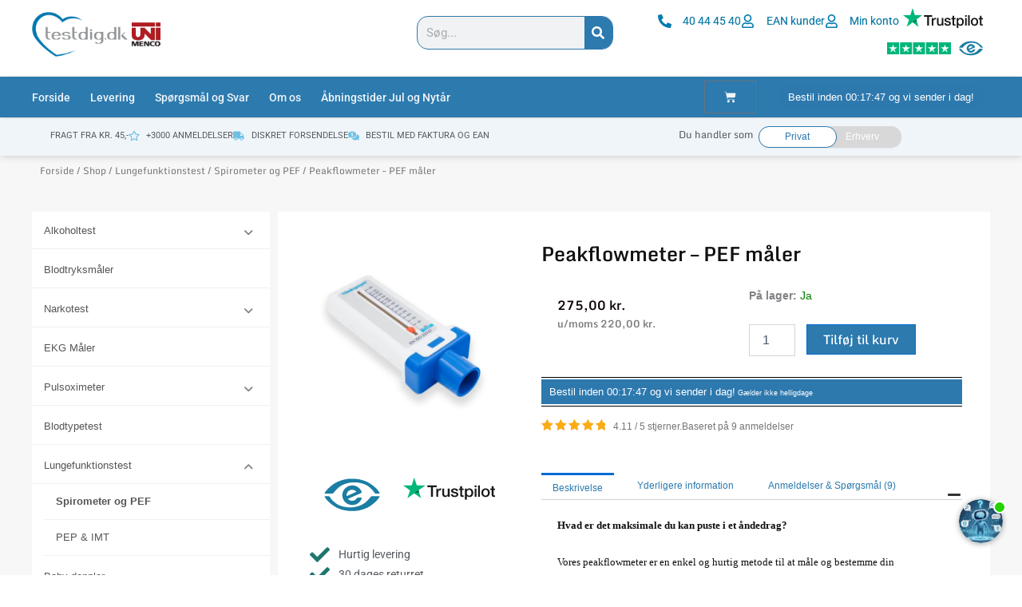

--- FILE ---
content_type: text/html; charset=UTF-8
request_url: https://testdig.dk/shop/lungefunktionstest/spirometri-pef/peakflowmeter-pef-maaler/
body_size: 65899
content:
<!DOCTYPE html>
<html lang="da-DK">
<head>
<meta charset="UTF-8">
<meta name="viewport" content="width=device-width, initial-scale=1">
	<link rel="profile" href="https://gmpg.org/xfn/11"> 
	<meta name='robots' content='index, follow, max-image-preview:large, max-snippet:-1, max-video-preview:-1' />
	<style>img:is([sizes="auto" i], [sizes^="auto," i]) { contain-intrinsic-size: 3000px 1500px }</style>
	
	<!-- This site is optimized with the Yoast SEO plugin v26.1.1 - https://yoast.com/wordpress/plugins/seo/ -->
	<title>Peakflowmeter - PEF måler - Testdig</title>
	<meta name="description" content="Peakflowmeteret viser hvor stor en luftstrøm (PEF) - Peak Ekspiratory Flow - du var i stand til at præstere. Du puster med al kraft." />
	<link rel="canonical" href="https://testdig.dk/shop/lungefunktionstest/spirometri-pef/peakflowmeter-pef-maaler/" />
	<meta property="og:locale" content="da_DK" />
	<meta property="og:type" content="article" />
	<meta property="og:title" content="Peakflowmeter - PEF måler - Testdig" />
	<meta property="og:description" content="Peakflowmeteret viser hvor stor en luftstrøm (PEF) - Peak Ekspiratory Flow - du var i stand til at præstere. Du puster med al kraft." />
	<meta property="og:url" content="https://testdig.dk/shop/lungefunktionstest/spirometri-pef/peakflowmeter-pef-maaler/" />
	<meta property="og:site_name" content="Testdig" />
	<meta property="article:modified_time" content="2025-11-19T13:23:01+00:00" />
	<meta property="og:image" content="https://testdig.dk/wp-content/uploads/nc/PeakFlowMeter.webp" />
	<meta property="og:image:width" content="1000" />
	<meta property="og:image:height" content="1000" />
	<meta property="og:image:type" content="image/webp" />
	<meta name="twitter:card" content="summary_large_image" />
	<meta name="twitter:label1" content="Estimeret læsetid" />
	<meta name="twitter:data1" content="1 minut" />
	<script type="application/ld+json" class="yoast-schema-graph">{"@context":"https://schema.org","@graph":[{"@type":"WebPage","@id":"https://testdig.dk/shop/lungefunktionstest/spirometri-pef/peakflowmeter-pef-maaler/","url":"https://testdig.dk/shop/lungefunktionstest/spirometri-pef/peakflowmeter-pef-maaler/","name":"Peakflowmeter - PEF måler - Testdig","isPartOf":{"@id":"https://testdig.dk/#website"},"primaryImageOfPage":{"@id":"https://testdig.dk/shop/lungefunktionstest/spirometri-pef/peakflowmeter-pef-maaler/#primaryimage"},"image":{"@id":"https://testdig.dk/shop/lungefunktionstest/spirometri-pef/peakflowmeter-pef-maaler/#primaryimage"},"thumbnailUrl":"https://testdig.dk/wp-content/uploads/nc/PeakFlowMeter.webp","datePublished":"2021-06-04T12:16:11+00:00","dateModified":"2025-11-19T13:23:01+00:00","description":"Peakflowmeteret viser hvor stor en luftstrøm (PEF) - Peak Ekspiratory Flow - du var i stand til at præstere. Du puster med al kraft.","breadcrumb":{"@id":"https://testdig.dk/shop/lungefunktionstest/spirometri-pef/peakflowmeter-pef-maaler/#breadcrumb"},"inLanguage":"da-DK","potentialAction":[{"@type":"ReadAction","target":["https://testdig.dk/shop/lungefunktionstest/spirometri-pef/peakflowmeter-pef-maaler/"]}]},{"@type":"ImageObject","inLanguage":"da-DK","@id":"https://testdig.dk/shop/lungefunktionstest/spirometri-pef/peakflowmeter-pef-maaler/#primaryimage","url":"https://testdig.dk/wp-content/uploads/nc/PeakFlowMeter.webp","contentUrl":"https://testdig.dk/wp-content/uploads/nc/PeakFlowMeter.webp","width":1000,"height":1000,"caption":"PeakFlowMeter"},{"@type":"BreadcrumbList","@id":"https://testdig.dk/shop/lungefunktionstest/spirometri-pef/peakflowmeter-pef-maaler/#breadcrumb","itemListElement":[{"@type":"ListItem","position":1,"name":"Home","item":"https://testdig.dk/"},{"@type":"ListItem","position":2,"name":"Shop","item":"https://testdig.dk/shop/"},{"@type":"ListItem","position":3,"name":"Peakflowmeter &#8211; PEF måler"}]},{"@type":"WebSite","@id":"https://testdig.dk/#website","url":"https://testdig.dk/","name":"Testdig","description":"","publisher":{"@id":"https://testdig.dk/#organization"},"potentialAction":[{"@type":"SearchAction","target":{"@type":"EntryPoint","urlTemplate":"https://testdig.dk/?s={search_term_string}"},"query-input":{"@type":"PropertyValueSpecification","valueRequired":true,"valueName":"search_term_string"}}],"inLanguage":"da-DK"},{"@type":"Organization","@id":"https://testdig.dk/#organization","name":"Testdig","url":"https://testdig.dk/","logo":{"@type":"ImageObject","inLanguage":"da-DK","@id":"https://testdig.dk/#/schema/logo/image/","url":"https://testdig.dk/wp-content/uploads/2025/02/logo-TD-og-Unimenco.png","contentUrl":"https://testdig.dk/wp-content/uploads/2025/02/logo-TD-og-Unimenco.png","width":223,"height":78,"caption":"Testdig"},"image":{"@id":"https://testdig.dk/#/schema/logo/image/"}}]}</script>
	<!-- / Yoast SEO plugin. -->


<link rel='dns-prefetch' href='//cdn.jsdelivr.net' />
<link rel='dns-prefetch' href='//use.fontawesome.com' />
<link rel="alternate" type="application/rss+xml" title="Testdig &raquo; Feed" href="https://testdig.dk/feed/" />
<link rel="alternate" type="application/rss+xml" title="Testdig &raquo;-kommentar-feed" href="https://testdig.dk/comments/feed/" />
<link rel="alternate" type="application/rss+xml" title="Testdig &raquo; Peakflowmeter &#8211; PEF måler-kommentar-feed" href="https://testdig.dk/shop/lungefunktionstest/spirometri-pef/peakflowmeter-pef-maaler/feed/" />
<script>
window._wpemojiSettings = {"baseUrl":"https:\/\/s.w.org\/images\/core\/emoji\/16.0.1\/72x72\/","ext":".png","svgUrl":"https:\/\/s.w.org\/images\/core\/emoji\/16.0.1\/svg\/","svgExt":".svg","source":{"concatemoji":"https:\/\/testdig.dk\/wp-includes\/js\/wp-emoji-release.min.js?ver=6.8.3"}};
/*! This file is auto-generated */
!function(s,n){var o,i,e;function c(e){try{var t={supportTests:e,timestamp:(new Date).valueOf()};sessionStorage.setItem(o,JSON.stringify(t))}catch(e){}}function p(e,t,n){e.clearRect(0,0,e.canvas.width,e.canvas.height),e.fillText(t,0,0);var t=new Uint32Array(e.getImageData(0,0,e.canvas.width,e.canvas.height).data),a=(e.clearRect(0,0,e.canvas.width,e.canvas.height),e.fillText(n,0,0),new Uint32Array(e.getImageData(0,0,e.canvas.width,e.canvas.height).data));return t.every(function(e,t){return e===a[t]})}function u(e,t){e.clearRect(0,0,e.canvas.width,e.canvas.height),e.fillText(t,0,0);for(var n=e.getImageData(16,16,1,1),a=0;a<n.data.length;a++)if(0!==n.data[a])return!1;return!0}function f(e,t,n,a){switch(t){case"flag":return n(e,"\ud83c\udff3\ufe0f\u200d\u26a7\ufe0f","\ud83c\udff3\ufe0f\u200b\u26a7\ufe0f")?!1:!n(e,"\ud83c\udde8\ud83c\uddf6","\ud83c\udde8\u200b\ud83c\uddf6")&&!n(e,"\ud83c\udff4\udb40\udc67\udb40\udc62\udb40\udc65\udb40\udc6e\udb40\udc67\udb40\udc7f","\ud83c\udff4\u200b\udb40\udc67\u200b\udb40\udc62\u200b\udb40\udc65\u200b\udb40\udc6e\u200b\udb40\udc67\u200b\udb40\udc7f");case"emoji":return!a(e,"\ud83e\udedf")}return!1}function g(e,t,n,a){var r="undefined"!=typeof WorkerGlobalScope&&self instanceof WorkerGlobalScope?new OffscreenCanvas(300,150):s.createElement("canvas"),o=r.getContext("2d",{willReadFrequently:!0}),i=(o.textBaseline="top",o.font="600 32px Arial",{});return e.forEach(function(e){i[e]=t(o,e,n,a)}),i}function t(e){var t=s.createElement("script");t.src=e,t.defer=!0,s.head.appendChild(t)}"undefined"!=typeof Promise&&(o="wpEmojiSettingsSupports",i=["flag","emoji"],n.supports={everything:!0,everythingExceptFlag:!0},e=new Promise(function(e){s.addEventListener("DOMContentLoaded",e,{once:!0})}),new Promise(function(t){var n=function(){try{var e=JSON.parse(sessionStorage.getItem(o));if("object"==typeof e&&"number"==typeof e.timestamp&&(new Date).valueOf()<e.timestamp+604800&&"object"==typeof e.supportTests)return e.supportTests}catch(e){}return null}();if(!n){if("undefined"!=typeof Worker&&"undefined"!=typeof OffscreenCanvas&&"undefined"!=typeof URL&&URL.createObjectURL&&"undefined"!=typeof Blob)try{var e="postMessage("+g.toString()+"("+[JSON.stringify(i),f.toString(),p.toString(),u.toString()].join(",")+"));",a=new Blob([e],{type:"text/javascript"}),r=new Worker(URL.createObjectURL(a),{name:"wpTestEmojiSupports"});return void(r.onmessage=function(e){c(n=e.data),r.terminate(),t(n)})}catch(e){}c(n=g(i,f,p,u))}t(n)}).then(function(e){for(var t in e)n.supports[t]=e[t],n.supports.everything=n.supports.everything&&n.supports[t],"flag"!==t&&(n.supports.everythingExceptFlag=n.supports.everythingExceptFlag&&n.supports[t]);n.supports.everythingExceptFlag=n.supports.everythingExceptFlag&&!n.supports.flag,n.DOMReady=!1,n.readyCallback=function(){n.DOMReady=!0}}).then(function(){return e}).then(function(){var e;n.supports.everything||(n.readyCallback(),(e=n.source||{}).concatemoji?t(e.concatemoji):e.wpemoji&&e.twemoji&&(t(e.twemoji),t(e.wpemoji)))}))}((window,document),window._wpemojiSettings);
</script>
<link rel='stylesheet' id='astra-theme-css-css' href='https://testdig.dk/wp-content/themes/astra/assets/css/minified/main.min.css?ver=4.11.14' media='all' />
<style id='astra-theme-css-inline-css'>
:root{--ast-post-nav-space:0;--ast-container-default-xlg-padding:2.5em;--ast-container-default-lg-padding:2.5em;--ast-container-default-slg-padding:2em;--ast-container-default-md-padding:2.5em;--ast-container-default-sm-padding:2.5em;--ast-container-default-xs-padding:2.4em;--ast-container-default-xxs-padding:1.8em;--ast-code-block-background:#ECEFF3;--ast-comment-inputs-background:#F9FAFB;--ast-normal-container-width:1200px;--ast-narrow-container-width:750px;--ast-blog-title-font-weight:600;--ast-blog-meta-weight:600;--ast-global-color-primary:var(--ast-global-color-4);--ast-global-color-secondary:var(--ast-global-color-5);--ast-global-color-alternate-background:var(--ast-global-color-6);--ast-global-color-subtle-background:var(--ast-global-color-7);--ast-bg-style-guide:#F8FAFC;--ast-shadow-style-guide:0px 0px 4px 0 #00000057;--ast-global-dark-bg-style:#fff;--ast-global-dark-lfs:#fbfbfb;--ast-widget-bg-color:#fafafa;--ast-wc-container-head-bg-color:#fbfbfb;--ast-title-layout-bg:#eeeeee;--ast-search-border-color:#e7e7e7;--ast-lifter-hover-bg:#e6e6e6;--ast-gallery-block-color:#000;--srfm-color-input-label:var(--ast-global-color-2);}html{font-size:87.5%;}a{color:var(--ast-global-color-0);}a:hover,a:focus{color:var(--ast-global-color-1);}body,button,input,select,textarea,.ast-button,.ast-custom-button{font-family:Verdana,Helvetica,Arial,sans-serif;font-weight:400;font-size:14px;font-size:1rem;line-height:var(--ast-body-line-height,1.65);}blockquote{color:var(--ast-global-color-3);}h1,h2,h3,h4,h5,h6,.entry-content :where(h1,h2,h3,h4,h5,h6),.site-title,.site-title a{font-weight:600;}.ast-site-identity .site-title a{color:var(--ast-global-color-2);}.site-title{font-size:26px;font-size:1.8571428571429rem;display:block;}.site-header .site-description{font-size:15px;font-size:1.0714285714286rem;display:none;}.entry-title{font-size:20px;font-size:1.4285714285714rem;}.ast-blog-single-element.ast-taxonomy-container a{font-size:14px;font-size:1rem;}.ast-blog-meta-container{font-size:13px;font-size:0.92857142857143rem;}.archive .ast-article-post .ast-article-inner,.blog .ast-article-post .ast-article-inner,.archive .ast-article-post .ast-article-inner:hover,.blog .ast-article-post .ast-article-inner:hover{border-top-left-radius:6px;border-top-right-radius:6px;border-bottom-right-radius:6px;border-bottom-left-radius:6px;overflow:hidden;}h1,.entry-content :where(h1){font-size:36px;font-size:2.5714285714286rem;font-weight:600;line-height:1.4em;}h2,.entry-content :where(h2){font-size:30px;font-size:2.1428571428571rem;font-weight:600;line-height:1.3em;}h3,.entry-content :where(h3){font-size:24px;font-size:1.7142857142857rem;font-weight:600;line-height:1.3em;}h4,.entry-content :where(h4){font-size:20px;font-size:1.4285714285714rem;line-height:1.2em;font-weight:600;}h5,.entry-content :where(h5){font-size:18px;font-size:1.2857142857143rem;line-height:1.2em;font-weight:600;}h6,.entry-content :where(h6){font-size:16px;font-size:1.1428571428571rem;line-height:1.25em;font-weight:600;}::selection{background-color:var(--ast-global-color-0);color:#ffffff;}body,h1,h2,h3,h4,h5,h6,.entry-title a,.entry-content :where(h1,h2,h3,h4,h5,h6){color:var(--ast-global-color-3);}.tagcloud a:hover,.tagcloud a:focus,.tagcloud a.current-item{color:#ffffff;border-color:var(--ast-global-color-0);background-color:var(--ast-global-color-0);}input:focus,input[type="text"]:focus,input[type="email"]:focus,input[type="url"]:focus,input[type="password"]:focus,input[type="reset"]:focus,input[type="search"]:focus,textarea:focus{border-color:var(--ast-global-color-0);}input[type="radio"]:checked,input[type=reset],input[type="checkbox"]:checked,input[type="checkbox"]:hover:checked,input[type="checkbox"]:focus:checked,input[type=range]::-webkit-slider-thumb{border-color:var(--ast-global-color-0);background-color:var(--ast-global-color-0);box-shadow:none;}.site-footer a:hover + .post-count,.site-footer a:focus + .post-count{background:var(--ast-global-color-0);border-color:var(--ast-global-color-0);}.single .nav-links .nav-previous,.single .nav-links .nav-next{color:var(--ast-global-color-0);}.entry-meta,.entry-meta *{line-height:1.45;color:var(--ast-global-color-0);font-weight:600;}.entry-meta a:not(.ast-button):hover,.entry-meta a:not(.ast-button):hover *,.entry-meta a:not(.ast-button):focus,.entry-meta a:not(.ast-button):focus *,.page-links > .page-link,.page-links .page-link:hover,.post-navigation a:hover{color:var(--ast-global-color-1);}#cat option,.secondary .calendar_wrap thead a,.secondary .calendar_wrap thead a:visited{color:var(--ast-global-color-0);}.secondary .calendar_wrap #today,.ast-progress-val span{background:var(--ast-global-color-0);}.secondary a:hover + .post-count,.secondary a:focus + .post-count{background:var(--ast-global-color-0);border-color:var(--ast-global-color-0);}.calendar_wrap #today > a{color:#ffffff;}.page-links .page-link,.single .post-navigation a{color:var(--ast-global-color-3);}.ast-search-menu-icon .search-form button.search-submit{padding:0 4px;}.ast-search-menu-icon form.search-form{padding-right:0;}.ast-search-menu-icon.slide-search input.search-field{width:0;}.ast-header-search .ast-search-menu-icon.ast-dropdown-active .search-form,.ast-header-search .ast-search-menu-icon.ast-dropdown-active .search-field:focus{transition:all 0.2s;}.search-form input.search-field:focus{outline:none;}.ast-search-menu-icon .search-form button.search-submit:focus,.ast-theme-transparent-header .ast-header-search .ast-dropdown-active .ast-icon,.ast-theme-transparent-header .ast-inline-search .search-field:focus .ast-icon{color:var(--ast-global-color-1);}.ast-header-search .slide-search .search-form{border:2px solid var(--ast-global-color-0);}.ast-header-search .slide-search .search-field{background-color:(--ast-global-dark-bg-style);}.ast-archive-title{color:var(--ast-global-color-2);}.widget-title{font-size:20px;font-size:1.4285714285714rem;color:var(--ast-global-color-2);}.ast-single-post .entry-content a,.ast-comment-content a:not(.ast-comment-edit-reply-wrap a),.woocommerce-js .woocommerce-product-details__short-description a{text-decoration:underline;}.ast-single-post .elementor-widget-button .elementor-button,.ast-single-post .entry-content .uagb-tab a,.ast-single-post .entry-content .uagb-ifb-cta a,.ast-single-post .entry-content .uabb-module-content a,.ast-single-post .entry-content .uagb-post-grid a,.ast-single-post .entry-content .uagb-timeline a,.ast-single-post .entry-content .uagb-toc__wrap a,.ast-single-post .entry-content .uagb-taxomony-box a,.ast-single-post .entry-content .woocommerce a,.entry-content .wp-block-latest-posts > li > a,.ast-single-post .entry-content .wp-block-file__button,a.ast-post-filter-single,.ast-single-post .ast-comment-content .comment-reply-link,.ast-single-post .ast-comment-content .comment-edit-link,.entry-content [CLASS*="wc-block"] .wc-block-components-button,.entry-content [CLASS*="wc-block"] .wc-block-components-totals-coupon-link,.entry-content [CLASS*="wc-block"] .wc-block-components-product-name{text-decoration:none;}.ast-search-menu-icon.slide-search a:focus-visible:focus-visible,.astra-search-icon:focus-visible,#close:focus-visible,a:focus-visible,.ast-menu-toggle:focus-visible,.site .skip-link:focus-visible,.wp-block-loginout input:focus-visible,.wp-block-search.wp-block-search__button-inside .wp-block-search__inside-wrapper,.ast-header-navigation-arrow:focus-visible,.woocommerce .wc-proceed-to-checkout > .checkout-button:focus-visible,.woocommerce .woocommerce-MyAccount-navigation ul li a:focus-visible,.ast-orders-table__row .ast-orders-table__cell:focus-visible,.woocommerce .woocommerce-order-details .order-again > .button:focus-visible,.woocommerce .woocommerce-message a.button.wc-forward:focus-visible,.woocommerce #minus_qty:focus-visible,.woocommerce #plus_qty:focus-visible,a#ast-apply-coupon:focus-visible,.woocommerce .woocommerce-info a:focus-visible,.woocommerce .astra-shop-summary-wrap a:focus-visible,.woocommerce a.wc-forward:focus-visible,#ast-apply-coupon:focus-visible,.woocommerce-js .woocommerce-mini-cart-item a.remove:focus-visible,#close:focus-visible,.button.search-submit:focus-visible,#search_submit:focus,.normal-search:focus-visible,.ast-header-account-wrap:focus-visible,.woocommerce .ast-on-card-button.ast-quick-view-trigger:focus,.astra-cart-drawer-close:focus,.ast-single-variation:focus,.ast-woocommerce-product-gallery__image:focus,.ast-button:focus,.woocommerce-product-gallery--with-images [data-controls="prev"]:focus-visible,.woocommerce-product-gallery--with-images [data-controls="next"]:focus-visible{outline-style:dotted;outline-color:inherit;outline-width:thin;}input:focus,input[type="text"]:focus,input[type="email"]:focus,input[type="url"]:focus,input[type="password"]:focus,input[type="reset"]:focus,input[type="search"]:focus,input[type="number"]:focus,textarea:focus,.wp-block-search__input:focus,[data-section="section-header-mobile-trigger"] .ast-button-wrap .ast-mobile-menu-trigger-minimal:focus,.ast-mobile-popup-drawer.active .menu-toggle-close:focus,.woocommerce-ordering select.orderby:focus,#ast-scroll-top:focus,#coupon_code:focus,.woocommerce-page #comment:focus,.woocommerce #reviews #respond input#submit:focus,.woocommerce a.add_to_cart_button:focus,.woocommerce .button.single_add_to_cart_button:focus,.woocommerce .woocommerce-cart-form button:focus,.woocommerce .woocommerce-cart-form__cart-item .quantity .qty:focus,.woocommerce .woocommerce-billing-fields .woocommerce-billing-fields__field-wrapper .woocommerce-input-wrapper > .input-text:focus,.woocommerce #order_comments:focus,.woocommerce #place_order:focus,.woocommerce .woocommerce-address-fields .woocommerce-address-fields__field-wrapper .woocommerce-input-wrapper > .input-text:focus,.woocommerce .woocommerce-MyAccount-content form button:focus,.woocommerce .woocommerce-MyAccount-content .woocommerce-EditAccountForm .woocommerce-form-row .woocommerce-Input.input-text:focus,.woocommerce .ast-woocommerce-container .woocommerce-pagination ul.page-numbers li a:focus,body #content .woocommerce form .form-row .select2-container--default .select2-selection--single:focus,#ast-coupon-code:focus,.woocommerce.woocommerce-js .quantity input[type=number]:focus,.woocommerce-js .woocommerce-mini-cart-item .quantity input[type=number]:focus,.woocommerce p#ast-coupon-trigger:focus{border-style:dotted;border-color:inherit;border-width:thin;}input{outline:none;}.woocommerce-js input[type=text]:focus,.woocommerce-js input[type=email]:focus,.woocommerce-js textarea:focus,input[type=number]:focus,.comments-area textarea#comment:focus,.comments-area textarea#comment:active,.comments-area .ast-comment-formwrap input[type="text"]:focus,.comments-area .ast-comment-formwrap input[type="text"]:active{outline-style:unset;outline-color:inherit;outline-width:thin;}.ast-logo-title-inline .site-logo-img{padding-right:1em;}.site-logo-img img{ transition:all 0.2s linear;}body .ast-oembed-container *{position:absolute;top:0;width:100%;height:100%;left:0;}body .wp-block-embed-pocket-casts .ast-oembed-container *{position:unset;}.ast-single-post-featured-section + article {margin-top: 2em;}.site-content .ast-single-post-featured-section img {width: 100%;overflow: hidden;object-fit: cover;}.ast-separate-container .site-content .ast-single-post-featured-section + article {margin-top: -80px;z-index: 9;position: relative;border-radius: 4px;}@media (min-width: 922px) {.ast-no-sidebar .site-content .ast-article-image-container--wide {margin-left: -120px;margin-right: -120px;max-width: unset;width: unset;}.ast-left-sidebar .site-content .ast-article-image-container--wide,.ast-right-sidebar .site-content .ast-article-image-container--wide {margin-left: -10px;margin-right: -10px;}.site-content .ast-article-image-container--full {margin-left: calc( -50vw + 50%);margin-right: calc( -50vw + 50%);max-width: 100vw;width: 100vw;}.ast-left-sidebar .site-content .ast-article-image-container--full,.ast-right-sidebar .site-content .ast-article-image-container--full {margin-left: -10px;margin-right: -10px;max-width: inherit;width: auto;}}.site > .ast-single-related-posts-container {margin-top: 0;}@media (min-width: 922px) {.ast-desktop .ast-container--narrow {max-width: var(--ast-narrow-container-width);margin: 0 auto;}}input[type="text"],input[type="number"],input[type="email"],input[type="url"],input[type="password"],input[type="search"],input[type=reset],input[type=tel],input[type=date],select,textarea{font-size:16px;font-style:normal;font-weight:400;line-height:24px;width:100%;padding:12px 16px;border-radius:4px;box-shadow:0px 1px 2px 0px rgba(0,0,0,0.05);color:var(--ast-form-input-text,#475569);}input[type="text"],input[type="number"],input[type="email"],input[type="url"],input[type="password"],input[type="search"],input[type=reset],input[type=tel],input[type=date],select{height:40px;}input[type="date"]{border-width:1px;border-style:solid;border-color:var(--ast-border-color);background:var( --ast-global-color-secondary,--ast-global-color-5 );}input[type="text"]:focus,input[type="number"]:focus,input[type="email"]:focus,input[type="url"]:focus,input[type="password"]:focus,input[type="search"]:focus,input[type=reset]:focus,input[type="tel"]:focus,input[type="date"]:focus,select:focus,textarea:focus{border-color:#046BD2;box-shadow:none;outline:none;color:var(--ast-form-input-focus-text,#475569);}label,legend{color:#111827;font-size:14px;font-style:normal;font-weight:500;line-height:20px;}select{padding:6px 10px;}fieldset{padding:30px;border-radius:4px;}button,.ast-button,.button,input[type="button"],input[type="reset"],input[type="submit"]{border-radius:4px;box-shadow:0px 1px 2px 0px rgba(0,0,0,0.05);}:root{--ast-comment-inputs-background:#FFF;}::placeholder{color:var(--ast-form-field-color,#9CA3AF);}::-ms-input-placeholder{color:var(--ast-form-field-color,#9CA3AF);}@media (max-width:921.9px){#ast-desktop-header{display:none;}}@media (min-width:922px){#ast-mobile-header{display:none;}}.wp-block-buttons.aligncenter{justify-content:center;}@media (max-width:921px){.ast-theme-transparent-header #primary,.ast-theme-transparent-header #secondary{padding:0;}}@media (max-width:921px){.ast-plain-container.ast-no-sidebar #primary{padding:0;}}.ast-plain-container.ast-no-sidebar #primary{margin-top:0;margin-bottom:0;}@media (min-width:1200px){.ast-plain-container.ast-no-sidebar #primary{margin-top:60px;margin-bottom:60px;}}.wp-block-button.is-style-outline .wp-block-button__link{border-color:var(--ast-global-color-0);}div.wp-block-button.is-style-outline > .wp-block-button__link:not(.has-text-color),div.wp-block-button.wp-block-button__link.is-style-outline:not(.has-text-color){color:var(--ast-global-color-0);}.wp-block-button.is-style-outline .wp-block-button__link:hover,.wp-block-buttons .wp-block-button.is-style-outline .wp-block-button__link:focus,.wp-block-buttons .wp-block-button.is-style-outline > .wp-block-button__link:not(.has-text-color):hover,.wp-block-buttons .wp-block-button.wp-block-button__link.is-style-outline:not(.has-text-color):hover{color:#ffffff;background-color:var(--ast-global-color-1);border-color:var(--ast-global-color-1);}.post-page-numbers.current .page-link,.ast-pagination .page-numbers.current{color:#ffffff;border-color:var(--ast-global-color-0);background-color:var(--ast-global-color-0);}.wp-block-buttons .wp-block-button.is-style-outline .wp-block-button__link.wp-element-button,.ast-outline-button,.wp-block-uagb-buttons-child .uagb-buttons-repeater.ast-outline-button{border-color:var(--ast-global-color-0);border-top-width:2px;border-right-width:2px;border-bottom-width:2px;border-left-width:2px;font-family:inherit;font-weight:500;font-size:16px;font-size:1.1428571428571rem;line-height:1em;padding-top:13px;padding-right:30px;padding-bottom:13px;padding-left:30px;}.wp-block-buttons .wp-block-button.is-style-outline > .wp-block-button__link:not(.has-text-color),.wp-block-buttons .wp-block-button.wp-block-button__link.is-style-outline:not(.has-text-color),.ast-outline-button{color:var(--ast-global-color-0);}.wp-block-button.is-style-outline .wp-block-button__link:hover,.wp-block-buttons .wp-block-button.is-style-outline .wp-block-button__link:focus,.wp-block-buttons .wp-block-button.is-style-outline > .wp-block-button__link:not(.has-text-color):hover,.wp-block-buttons .wp-block-button.wp-block-button__link.is-style-outline:not(.has-text-color):hover,.ast-outline-button:hover,.ast-outline-button:focus,.wp-block-uagb-buttons-child .uagb-buttons-repeater.ast-outline-button:hover,.wp-block-uagb-buttons-child .uagb-buttons-repeater.ast-outline-button:focus{color:#ffffff;background-color:var(--ast-global-color-1);border-color:var(--ast-global-color-1);}.ast-single-post .entry-content a.ast-outline-button,.ast-single-post .entry-content .is-style-outline>.wp-block-button__link{text-decoration:none;}.wp-block-button .wp-block-button__link.wp-element-button.is-style-outline:not(.has-background),.wp-block-button.is-style-outline>.wp-block-button__link.wp-element-button:not(.has-background),.ast-outline-button{background-color:transparent;}.uagb-buttons-repeater.ast-outline-button{border-radius:9999px;}@media (max-width:921px){.wp-block-buttons .wp-block-button.is-style-outline .wp-block-button__link.wp-element-button,.ast-outline-button,.wp-block-uagb-buttons-child .uagb-buttons-repeater.ast-outline-button{padding-top:12px;padding-right:28px;padding-bottom:12px;padding-left:28px;}}@media (max-width:544px){.wp-block-buttons .wp-block-button.is-style-outline .wp-block-button__link.wp-element-button,.ast-outline-button,.wp-block-uagb-buttons-child .uagb-buttons-repeater.ast-outline-button{padding-top:10px;padding-right:24px;padding-bottom:10px;padding-left:24px;}}.entry-content[data-ast-blocks-layout] > figure{margin-bottom:1em;}h1.widget-title{font-weight:600;}h2.widget-title{font-weight:600;}h3.widget-title{font-weight:600;}.elementor-widget-container .elementor-loop-container .e-loop-item[data-elementor-type="loop-item"]{width:100%;} .content-area .elementor-widget-theme-post-content h1,.content-area .elementor-widget-theme-post-content h2,.content-area .elementor-widget-theme-post-content h3,.content-area .elementor-widget-theme-post-content h4,.content-area .elementor-widget-theme-post-content h5,.content-area .elementor-widget-theme-post-content h6{margin-top:1.5em;margin-bottom:calc(0.3em + 10px);}#page{display:flex;flex-direction:column;min-height:100vh;}.ast-404-layout-1 h1.page-title{color:var(--ast-global-color-2);}.single .post-navigation a{line-height:1em;height:inherit;}.error-404 .page-sub-title{font-size:1.5rem;font-weight:inherit;}.search .site-content .content-area .search-form{margin-bottom:0;}#page .site-content{flex-grow:1;}.widget{margin-bottom:1.25em;}#secondary li{line-height:1.5em;}#secondary .wp-block-group h2{margin-bottom:0.7em;}#secondary h2{font-size:1.7rem;}.ast-separate-container .ast-article-post,.ast-separate-container .ast-article-single,.ast-separate-container .comment-respond{padding:2.5em;}.ast-separate-container .ast-article-single .ast-article-single{padding:0;}.ast-article-single .wp-block-post-template-is-layout-grid{padding-left:0;}.ast-separate-container .comments-title,.ast-narrow-container .comments-title{padding:1.5em 2em;}.ast-page-builder-template .comment-form-textarea,.ast-comment-formwrap .ast-grid-common-col{padding:0;}.ast-comment-formwrap{padding:0;display:inline-flex;column-gap:20px;width:100%;margin-left:0;margin-right:0;}.comments-area textarea#comment:focus,.comments-area textarea#comment:active,.comments-area .ast-comment-formwrap input[type="text"]:focus,.comments-area .ast-comment-formwrap input[type="text"]:active {box-shadow:none;outline:none;}.archive.ast-page-builder-template .entry-header{margin-top:2em;}.ast-page-builder-template .ast-comment-formwrap{width:100%;}.entry-title{margin-bottom:0.6em;}.ast-archive-description p{font-size:inherit;font-weight:inherit;line-height:inherit;}.ast-article-single img{box-shadow:0 0 30px 0 rgba(0,0,0,.15);-webkit-box-shadow:0 0 30px 0 rgba(0,0,0,.15);-moz-box-shadow:0 0 30px 0 rgba(0,0,0,.15);}.ast-separate-container .ast-comment-list li.depth-1,.hentry{margin-bottom:1.5em;}.site-content section.ast-archive-description{margin-bottom:2em;}@media (min-width:921px){.ast-left-sidebar.ast-page-builder-template #secondary,.archive.ast-right-sidebar.ast-page-builder-template .site-main{padding-left:20px;padding-right:20px;}}@media (max-width:544px){.ast-comment-formwrap.ast-row{column-gap:10px;display:inline-block;}#ast-commentform .ast-grid-common-col{position:relative;width:100%;}}@media (min-width:1201px){.ast-separate-container .ast-article-post,.ast-separate-container .ast-article-single,.ast-separate-container .ast-author-box,.ast-separate-container .ast-404-layout-1,.ast-separate-container .no-results{padding:2.5em;}} .content-area .elementor-widget-theme-post-content h1,.content-area .elementor-widget-theme-post-content h2,.content-area .elementor-widget-theme-post-content h3,.content-area .elementor-widget-theme-post-content h4,.content-area .elementor-widget-theme-post-content h5,.content-area .elementor-widget-theme-post-content h6{margin-top:1.5em;margin-bottom:calc(0.3em + 10px);}.elementor-loop-container .e-loop-item,.elementor-loop-container .ast-separate-container .ast-article-post,.elementor-loop-container .ast-separate-container .ast-article-single,.elementor-loop-container .ast-separate-container .comment-respond{padding:0px;}@media (max-width:921px){.ast-left-sidebar #content > .ast-container{display:flex;flex-direction:column-reverse;width:100%;}}@media (min-width:922px){.ast-separate-container.ast-right-sidebar #primary,.ast-separate-container.ast-left-sidebar #primary{border:0;}.search-no-results.ast-separate-container #primary{margin-bottom:4em;}}.wp-block-button .wp-block-button__link{color:#ffffff;}.wp-block-button .wp-block-button__link:hover,.wp-block-button .wp-block-button__link:focus{color:#ffffff;background-color:var(--ast-global-color-1);border-color:var(--ast-global-color-1);}.elementor-widget-heading h1.elementor-heading-title{line-height:1.4em;}.elementor-widget-heading h2.elementor-heading-title{line-height:1.3em;}.elementor-widget-heading h3.elementor-heading-title{line-height:1.3em;}.elementor-widget-heading h4.elementor-heading-title{line-height:1.2em;}.elementor-widget-heading h5.elementor-heading-title{line-height:1.2em;}.elementor-widget-heading h6.elementor-heading-title{line-height:1.25em;}.wp-block-button .wp-block-button__link,.wp-block-search .wp-block-search__button,body .wp-block-file .wp-block-file__button{border-color:var(--ast-global-color-0);background-color:var(--ast-global-color-0);color:#ffffff;font-family:inherit;font-weight:500;line-height:1em;font-size:16px;font-size:1.1428571428571rem;padding-top:15px;padding-right:30px;padding-bottom:15px;padding-left:30px;}.ast-single-post .entry-content .wp-block-button .wp-block-button__link,.ast-single-post .entry-content .wp-block-search .wp-block-search__button,body .entry-content .wp-block-file .wp-block-file__button{text-decoration:none;}@media (max-width:921px){.wp-block-button .wp-block-button__link,.wp-block-search .wp-block-search__button,body .wp-block-file .wp-block-file__button{padding-top:14px;padding-right:28px;padding-bottom:14px;padding-left:28px;}}@media (max-width:544px){.wp-block-button .wp-block-button__link,.wp-block-search .wp-block-search__button,body .wp-block-file .wp-block-file__button{padding-top:12px;padding-right:24px;padding-bottom:12px;padding-left:24px;}}.menu-toggle,button,.ast-button,.ast-custom-button,.button,input#submit,input[type="button"],input[type="submit"],input[type="reset"],#comments .submit,.search .search-submit,form[CLASS*="wp-block-search__"].wp-block-search .wp-block-search__inside-wrapper .wp-block-search__button,body .wp-block-file .wp-block-file__button,.search .search-submit,.woocommerce-js a.button,.woocommerce button.button,.woocommerce .woocommerce-message a.button,.woocommerce #respond input#submit.alt,.woocommerce input.button.alt,.woocommerce input.button,.woocommerce input.button:disabled,.woocommerce input.button:disabled[disabled],.woocommerce input.button:disabled:hover,.woocommerce input.button:disabled[disabled]:hover,.woocommerce #respond input#submit,.woocommerce button.button.alt.disabled,.wc-block-grid__products .wc-block-grid__product .wp-block-button__link,.wc-block-grid__product-onsale,[CLASS*="wc-block"] button,.woocommerce-js .astra-cart-drawer .astra-cart-drawer-content .woocommerce-mini-cart__buttons .button:not(.checkout):not(.ast-continue-shopping),.woocommerce-js .astra-cart-drawer .astra-cart-drawer-content .woocommerce-mini-cart__buttons a.checkout,.woocommerce button.button.alt.disabled.wc-variation-selection-needed,[CLASS*="wc-block"] .wc-block-components-button{border-style:solid;border-top-width:0;border-right-width:0;border-left-width:0;border-bottom-width:0;color:#ffffff;border-color:var(--ast-global-color-0);background-color:var(--ast-global-color-0);padding-top:15px;padding-right:30px;padding-bottom:15px;padding-left:30px;font-family:inherit;font-weight:500;font-size:16px;font-size:1.1428571428571rem;line-height:1em;}button:focus,.menu-toggle:hover,button:hover,.ast-button:hover,.ast-custom-button:hover .button:hover,.ast-custom-button:hover ,input[type=reset]:hover,input[type=reset]:focus,input#submit:hover,input#submit:focus,input[type="button"]:hover,input[type="button"]:focus,input[type="submit"]:hover,input[type="submit"]:focus,form[CLASS*="wp-block-search__"].wp-block-search .wp-block-search__inside-wrapper .wp-block-search__button:hover,form[CLASS*="wp-block-search__"].wp-block-search .wp-block-search__inside-wrapper .wp-block-search__button:focus,body .wp-block-file .wp-block-file__button:hover,body .wp-block-file .wp-block-file__button:focus,.woocommerce-js a.button:hover,.woocommerce button.button:hover,.woocommerce .woocommerce-message a.button:hover,.woocommerce #respond input#submit:hover,.woocommerce #respond input#submit.alt:hover,.woocommerce input.button.alt:hover,.woocommerce input.button:hover,.woocommerce button.button.alt.disabled:hover,.wc-block-grid__products .wc-block-grid__product .wp-block-button__link:hover,[CLASS*="wc-block"] button:hover,.woocommerce-js .astra-cart-drawer .astra-cart-drawer-content .woocommerce-mini-cart__buttons .button:not(.checkout):not(.ast-continue-shopping):hover,.woocommerce-js .astra-cart-drawer .astra-cart-drawer-content .woocommerce-mini-cart__buttons a.checkout:hover,.woocommerce button.button.alt.disabled.wc-variation-selection-needed:hover,[CLASS*="wc-block"] .wc-block-components-button:hover,[CLASS*="wc-block"] .wc-block-components-button:focus{color:#ffffff;background-color:var(--ast-global-color-1);border-color:var(--ast-global-color-1);}form[CLASS*="wp-block-search__"].wp-block-search .wp-block-search__inside-wrapper .wp-block-search__button.has-icon{padding-top:calc(15px - 3px);padding-right:calc(30px - 3px);padding-bottom:calc(15px - 3px);padding-left:calc(30px - 3px);}@media (max-width:921px){.menu-toggle,button,.ast-button,.ast-custom-button,.button,input#submit,input[type="button"],input[type="submit"],input[type="reset"],#comments .submit,.search .search-submit,form[CLASS*="wp-block-search__"].wp-block-search .wp-block-search__inside-wrapper .wp-block-search__button,body .wp-block-file .wp-block-file__button,.search .search-submit,.woocommerce-js a.button,.woocommerce button.button,.woocommerce .woocommerce-message a.button,.woocommerce #respond input#submit.alt,.woocommerce input.button.alt,.woocommerce input.button,.woocommerce input.button:disabled,.woocommerce input.button:disabled[disabled],.woocommerce input.button:disabled:hover,.woocommerce input.button:disabled[disabled]:hover,.woocommerce #respond input#submit,.woocommerce button.button.alt.disabled,.wc-block-grid__products .wc-block-grid__product .wp-block-button__link,.wc-block-grid__product-onsale,[CLASS*="wc-block"] button,.woocommerce-js .astra-cart-drawer .astra-cart-drawer-content .woocommerce-mini-cart__buttons .button:not(.checkout):not(.ast-continue-shopping),.woocommerce-js .astra-cart-drawer .astra-cart-drawer-content .woocommerce-mini-cart__buttons a.checkout,.woocommerce button.button.alt.disabled.wc-variation-selection-needed,[CLASS*="wc-block"] .wc-block-components-button{padding-top:14px;padding-right:28px;padding-bottom:14px;padding-left:28px;}}@media (max-width:544px){.menu-toggle,button,.ast-button,.ast-custom-button,.button,input#submit,input[type="button"],input[type="submit"],input[type="reset"],#comments .submit,.search .search-submit,form[CLASS*="wp-block-search__"].wp-block-search .wp-block-search__inside-wrapper .wp-block-search__button,body .wp-block-file .wp-block-file__button,.search .search-submit,.woocommerce-js a.button,.woocommerce button.button,.woocommerce .woocommerce-message a.button,.woocommerce #respond input#submit.alt,.woocommerce input.button.alt,.woocommerce input.button,.woocommerce input.button:disabled,.woocommerce input.button:disabled[disabled],.woocommerce input.button:disabled:hover,.woocommerce input.button:disabled[disabled]:hover,.woocommerce #respond input#submit,.woocommerce button.button.alt.disabled,.wc-block-grid__products .wc-block-grid__product .wp-block-button__link,.wc-block-grid__product-onsale,[CLASS*="wc-block"] button,.woocommerce-js .astra-cart-drawer .astra-cart-drawer-content .woocommerce-mini-cart__buttons .button:not(.checkout):not(.ast-continue-shopping),.woocommerce-js .astra-cart-drawer .astra-cart-drawer-content .woocommerce-mini-cart__buttons a.checkout,.woocommerce button.button.alt.disabled.wc-variation-selection-needed,[CLASS*="wc-block"] .wc-block-components-button{padding-top:12px;padding-right:24px;padding-bottom:12px;padding-left:24px;}}@media (max-width:921px){.ast-mobile-header-stack .main-header-bar .ast-search-menu-icon{display:inline-block;}.ast-header-break-point.ast-header-custom-item-outside .ast-mobile-header-stack .main-header-bar .ast-search-icon{margin:0;}.ast-comment-avatar-wrap img{max-width:2.5em;}.ast-comment-meta{padding:0 1.8888em 1.3333em;}}@media (min-width:544px){.ast-container{max-width:100%;}}@media (max-width:544px){.ast-separate-container .ast-article-post,.ast-separate-container .ast-article-single,.ast-separate-container .comments-title,.ast-separate-container .ast-archive-description{padding:1.5em 1em;}.ast-separate-container #content .ast-container{padding-left:0.54em;padding-right:0.54em;}.ast-separate-container .ast-comment-list .bypostauthor{padding:.5em;}.ast-search-menu-icon.ast-dropdown-active .search-field{width:170px;}} #ast-mobile-header .ast-site-header-cart-li a{pointer-events:none;}.ast-separate-container{background-color:var(--ast-global-color-5);}@media (max-width:921px){.site-title{display:block;}.site-header .site-description{display:none;}h1,.entry-content :where(h1){font-size:30px;font-size:2.1428571428571rem;}h2,.entry-content :where(h2){font-size:25px;font-size:1.7857142857143rem;}h3,.entry-content :where(h3){font-size:20px;font-size:1.4285714285714rem;}}@media (max-width:544px){.site-title{display:block;}.site-header .site-description{display:none;}h1,.entry-content :where(h1){font-size:30px;font-size:2.1428571428571rem;}h2,.entry-content :where(h2){font-size:25px;font-size:1.7857142857143rem;}h3,.entry-content :where(h3){font-size:20px;font-size:1.4285714285714rem;}}@media (max-width:921px){html{font-size:79.8%;}}@media (max-width:544px){html{font-size:79.8%;}}@media (min-width:922px){.ast-container{max-width:1240px;}}@media (min-width:922px){.site-content .ast-container{display:flex;}}@media (max-width:921px){.site-content .ast-container{flex-direction:column;}}.entry-content :where(h1,h2,h3,h4,h5,h6){clear:none;}@media (min-width:922px){.main-header-menu .sub-menu .menu-item.ast-left-align-sub-menu:hover > .sub-menu,.main-header-menu .sub-menu .menu-item.ast-left-align-sub-menu.focus > .sub-menu{margin-left:-0px;}}.entry-content li > p{margin-bottom:0;}.site .comments-area{padding-bottom:2em;margin-top:2em;}.wp-block-file {display: flex;align-items: center;flex-wrap: wrap;justify-content: space-between;}.wp-block-pullquote {border: none;}.wp-block-pullquote blockquote::before {content: "\201D";font-family: "Helvetica",sans-serif;display: flex;transform: rotate( 180deg );font-size: 6rem;font-style: normal;line-height: 1;font-weight: bold;align-items: center;justify-content: center;}.has-text-align-right > blockquote::before {justify-content: flex-start;}.has-text-align-left > blockquote::before {justify-content: flex-end;}figure.wp-block-pullquote.is-style-solid-color blockquote {max-width: 100%;text-align: inherit;}:root {--wp--custom--ast-default-block-top-padding: 3em;--wp--custom--ast-default-block-right-padding: 3em;--wp--custom--ast-default-block-bottom-padding: 3em;--wp--custom--ast-default-block-left-padding: 3em;--wp--custom--ast-container-width: 1200px;--wp--custom--ast-content-width-size: 1200px;--wp--custom--ast-wide-width-size: calc(1200px + var(--wp--custom--ast-default-block-left-padding) + var(--wp--custom--ast-default-block-right-padding));}.ast-narrow-container {--wp--custom--ast-content-width-size: 750px;--wp--custom--ast-wide-width-size: 750px;}@media(max-width: 921px) {:root {--wp--custom--ast-default-block-top-padding: 3em;--wp--custom--ast-default-block-right-padding: 2em;--wp--custom--ast-default-block-bottom-padding: 3em;--wp--custom--ast-default-block-left-padding: 2em;}}@media(max-width: 544px) {:root {--wp--custom--ast-default-block-top-padding: 3em;--wp--custom--ast-default-block-right-padding: 1.5em;--wp--custom--ast-default-block-bottom-padding: 3em;--wp--custom--ast-default-block-left-padding: 1.5em;}}.entry-content > .wp-block-group,.entry-content > .wp-block-cover,.entry-content > .wp-block-columns {padding-top: var(--wp--custom--ast-default-block-top-padding);padding-right: var(--wp--custom--ast-default-block-right-padding);padding-bottom: var(--wp--custom--ast-default-block-bottom-padding);padding-left: var(--wp--custom--ast-default-block-left-padding);}.ast-plain-container.ast-no-sidebar .entry-content > .alignfull,.ast-page-builder-template .ast-no-sidebar .entry-content > .alignfull {margin-left: calc( -50vw + 50%);margin-right: calc( -50vw + 50%);max-width: 100vw;width: 100vw;}.ast-plain-container.ast-no-sidebar .entry-content .alignfull .alignfull,.ast-page-builder-template.ast-no-sidebar .entry-content .alignfull .alignfull,.ast-plain-container.ast-no-sidebar .entry-content .alignfull .alignwide,.ast-page-builder-template.ast-no-sidebar .entry-content .alignfull .alignwide,.ast-plain-container.ast-no-sidebar .entry-content .alignwide .alignfull,.ast-page-builder-template.ast-no-sidebar .entry-content .alignwide .alignfull,.ast-plain-container.ast-no-sidebar .entry-content .alignwide .alignwide,.ast-page-builder-template.ast-no-sidebar .entry-content .alignwide .alignwide,.ast-plain-container.ast-no-sidebar .entry-content .wp-block-column .alignfull,.ast-page-builder-template.ast-no-sidebar .entry-content .wp-block-column .alignfull,.ast-plain-container.ast-no-sidebar .entry-content .wp-block-column .alignwide,.ast-page-builder-template.ast-no-sidebar .entry-content .wp-block-column .alignwide {margin-left: auto;margin-right: auto;width: 100%;}[data-ast-blocks-layout] .wp-block-separator:not(.is-style-dots) {height: 0;}[data-ast-blocks-layout] .wp-block-separator {margin: 20px auto;}[data-ast-blocks-layout] .wp-block-separator:not(.is-style-wide):not(.is-style-dots) {max-width: 100px;}[data-ast-blocks-layout] .wp-block-separator.has-background {padding: 0;}.entry-content[data-ast-blocks-layout] > * {max-width: var(--wp--custom--ast-content-width-size);margin-left: auto;margin-right: auto;}.entry-content[data-ast-blocks-layout] > .alignwide {max-width: var(--wp--custom--ast-wide-width-size);}.entry-content[data-ast-blocks-layout] .alignfull {max-width: none;}.entry-content .wp-block-columns {margin-bottom: 0;}blockquote {margin: 1.5em;border-color: rgba(0,0,0,0.05);}.wp-block-quote:not(.has-text-align-right):not(.has-text-align-center) {border-left: 5px solid rgba(0,0,0,0.05);}.has-text-align-right > blockquote,blockquote.has-text-align-right {border-right: 5px solid rgba(0,0,0,0.05);}.has-text-align-left > blockquote,blockquote.has-text-align-left {border-left: 5px solid rgba(0,0,0,0.05);}.wp-block-site-tagline,.wp-block-latest-posts .read-more {margin-top: 15px;}.wp-block-loginout p label {display: block;}.wp-block-loginout p:not(.login-remember):not(.login-submit) input {width: 100%;}.wp-block-loginout input:focus {border-color: transparent;}.wp-block-loginout input:focus {outline: thin dotted;}.entry-content .wp-block-media-text .wp-block-media-text__content {padding: 0 0 0 8%;}.entry-content .wp-block-media-text.has-media-on-the-right .wp-block-media-text__content {padding: 0 8% 0 0;}.entry-content .wp-block-media-text.has-background .wp-block-media-text__content {padding: 8%;}.entry-content .wp-block-cover:not([class*="background-color"]):not(.has-text-color.has-link-color) .wp-block-cover__inner-container,.entry-content .wp-block-cover:not([class*="background-color"]) .wp-block-cover-image-text,.entry-content .wp-block-cover:not([class*="background-color"]) .wp-block-cover-text,.entry-content .wp-block-cover-image:not([class*="background-color"]) .wp-block-cover__inner-container,.entry-content .wp-block-cover-image:not([class*="background-color"]) .wp-block-cover-image-text,.entry-content .wp-block-cover-image:not([class*="background-color"]) .wp-block-cover-text {color: var(--ast-global-color-primary,var(--ast-global-color-5));}.wp-block-loginout .login-remember input {width: 1.1rem;height: 1.1rem;margin: 0 5px 4px 0;vertical-align: middle;}.wp-block-latest-posts > li > *:first-child,.wp-block-latest-posts:not(.is-grid) > li:first-child {margin-top: 0;}.entry-content > .wp-block-buttons,.entry-content > .wp-block-uagb-buttons {margin-bottom: 1.5em;}.wp-block-search__inside-wrapper .wp-block-search__input {padding: 0 10px;color: var(--ast-global-color-3);background: var(--ast-global-color-primary,var(--ast-global-color-5));border-color: var(--ast-border-color);}.wp-block-latest-posts .read-more {margin-bottom: 1.5em;}.wp-block-search__no-button .wp-block-search__inside-wrapper .wp-block-search__input {padding-top: 5px;padding-bottom: 5px;}.wp-block-latest-posts .wp-block-latest-posts__post-date,.wp-block-latest-posts .wp-block-latest-posts__post-author {font-size: 1rem;}.wp-block-latest-posts > li > *,.wp-block-latest-posts:not(.is-grid) > li {margin-top: 12px;margin-bottom: 12px;}.ast-page-builder-template .entry-content[data-ast-blocks-layout] > .alignwide:where(:not(.uagb-is-root-container):not(.spectra-is-root-container)) > * {max-width: var(--wp--custom--ast-wide-width-size);}.ast-page-builder-template .entry-content[data-ast-blocks-layout] > .inherit-container-width > *,.ast-page-builder-template .entry-content[data-ast-blocks-layout] > *:not(.wp-block-group):where(:not(.uagb-is-root-container):not(.spectra-is-root-container)) > *,.entry-content[data-ast-blocks-layout] > .wp-block-cover .wp-block-cover__inner-container {max-width: none ;margin-left: auto;margin-right: auto;}.ast-page-builder-template .entry-content[data-ast-blocks-layout] > *,.ast-page-builder-template .entry-content[data-ast-blocks-layout] > .alignfull:where(:not(.wp-block-group):not(.uagb-is-root-container):not(.spectra-is-root-container)) > * {max-width: none;}.entry-content[data-ast-blocks-layout] .wp-block-cover:not(.alignleft):not(.alignright) {width: auto;}@media(max-width: 1200px) {.ast-separate-container .entry-content > .alignfull,.ast-separate-container .entry-content[data-ast-blocks-layout] > .alignwide,.ast-plain-container .entry-content[data-ast-blocks-layout] > .alignwide,.ast-plain-container .entry-content .alignfull {margin-left: calc(-1 * min(var(--ast-container-default-xlg-padding),20px)) ;margin-right: calc(-1 * min(var(--ast-container-default-xlg-padding),20px));}}@media(min-width: 1201px) {.ast-separate-container .entry-content > .alignfull {margin-left: calc(-1 * var(--ast-container-default-xlg-padding) );margin-right: calc(-1 * var(--ast-container-default-xlg-padding) );}.ast-separate-container .entry-content[data-ast-blocks-layout] > .alignwide,.ast-plain-container .entry-content[data-ast-blocks-layout] > .alignwide {margin-left: auto;margin-right: auto;}}@media(min-width: 921px) {.ast-separate-container .entry-content .wp-block-group.alignwide:not(.inherit-container-width) > :where(:not(.alignleft):not(.alignright)),.ast-plain-container .entry-content .wp-block-group.alignwide:not(.inherit-container-width) > :where(:not(.alignleft):not(.alignright)) {max-width: calc( var(--wp--custom--ast-content-width-size) + 80px );}.ast-plain-container.ast-right-sidebar .entry-content[data-ast-blocks-layout] .alignfull,.ast-plain-container.ast-left-sidebar .entry-content[data-ast-blocks-layout] .alignfull {margin-left: -60px;margin-right: -60px;}}@media(min-width: 544px) {.entry-content > .alignleft {margin-right: 20px;}.entry-content > .alignright {margin-left: 20px;}}@media (max-width:544px){.wp-block-columns .wp-block-column:not(:last-child){margin-bottom:20px;}.wp-block-latest-posts{margin:0;}}@media( max-width: 600px ) {.entry-content .wp-block-media-text .wp-block-media-text__content,.entry-content .wp-block-media-text.has-media-on-the-right .wp-block-media-text__content {padding: 8% 0 0;}.entry-content .wp-block-media-text.has-background .wp-block-media-text__content {padding: 8%;}}.ast-page-builder-template .entry-header {padding-left: 0;}.ast-narrow-container .site-content .wp-block-uagb-image--align-full .wp-block-uagb-image__figure {max-width: 100%;margin-left: auto;margin-right: auto;}.entry-content ul,.entry-content ol {padding: revert;margin: revert;padding-left: 20px;}:root .has-ast-global-color-0-color{color:var(--ast-global-color-0);}:root .has-ast-global-color-0-background-color{background-color:var(--ast-global-color-0);}:root .wp-block-button .has-ast-global-color-0-color{color:var(--ast-global-color-0);}:root .wp-block-button .has-ast-global-color-0-background-color{background-color:var(--ast-global-color-0);}:root .has-ast-global-color-1-color{color:var(--ast-global-color-1);}:root .has-ast-global-color-1-background-color{background-color:var(--ast-global-color-1);}:root .wp-block-button .has-ast-global-color-1-color{color:var(--ast-global-color-1);}:root .wp-block-button .has-ast-global-color-1-background-color{background-color:var(--ast-global-color-1);}:root .has-ast-global-color-2-color{color:var(--ast-global-color-2);}:root .has-ast-global-color-2-background-color{background-color:var(--ast-global-color-2);}:root .wp-block-button .has-ast-global-color-2-color{color:var(--ast-global-color-2);}:root .wp-block-button .has-ast-global-color-2-background-color{background-color:var(--ast-global-color-2);}:root .has-ast-global-color-3-color{color:var(--ast-global-color-3);}:root .has-ast-global-color-3-background-color{background-color:var(--ast-global-color-3);}:root .wp-block-button .has-ast-global-color-3-color{color:var(--ast-global-color-3);}:root .wp-block-button .has-ast-global-color-3-background-color{background-color:var(--ast-global-color-3);}:root .has-ast-global-color-4-color{color:var(--ast-global-color-4);}:root .has-ast-global-color-4-background-color{background-color:var(--ast-global-color-4);}:root .wp-block-button .has-ast-global-color-4-color{color:var(--ast-global-color-4);}:root .wp-block-button .has-ast-global-color-4-background-color{background-color:var(--ast-global-color-4);}:root .has-ast-global-color-5-color{color:var(--ast-global-color-5);}:root .has-ast-global-color-5-background-color{background-color:var(--ast-global-color-5);}:root .wp-block-button .has-ast-global-color-5-color{color:var(--ast-global-color-5);}:root .wp-block-button .has-ast-global-color-5-background-color{background-color:var(--ast-global-color-5);}:root .has-ast-global-color-6-color{color:var(--ast-global-color-6);}:root .has-ast-global-color-6-background-color{background-color:var(--ast-global-color-6);}:root .wp-block-button .has-ast-global-color-6-color{color:var(--ast-global-color-6);}:root .wp-block-button .has-ast-global-color-6-background-color{background-color:var(--ast-global-color-6);}:root .has-ast-global-color-7-color{color:var(--ast-global-color-7);}:root .has-ast-global-color-7-background-color{background-color:var(--ast-global-color-7);}:root .wp-block-button .has-ast-global-color-7-color{color:var(--ast-global-color-7);}:root .wp-block-button .has-ast-global-color-7-background-color{background-color:var(--ast-global-color-7);}:root .has-ast-global-color-8-color{color:var(--ast-global-color-8);}:root .has-ast-global-color-8-background-color{background-color:var(--ast-global-color-8);}:root .wp-block-button .has-ast-global-color-8-color{color:var(--ast-global-color-8);}:root .wp-block-button .has-ast-global-color-8-background-color{background-color:var(--ast-global-color-8);}:root{--ast-global-color-0:#046bd2;--ast-global-color-1:#045cb4;--ast-global-color-2:#1e293b;--ast-global-color-3:#334155;--ast-global-color-4:#FFFFFF;--ast-global-color-5:#F0F5FA;--ast-global-color-6:#111111;--ast-global-color-7:#D1D5DB;--ast-global-color-8:#111111;}:root {--ast-border-color : var(--ast-global-color-7);}.ast-breadcrumbs .trail-browse,.ast-breadcrumbs .trail-items,.ast-breadcrumbs .trail-items li{display:inline-block;margin:0;padding:0;border:none;background:inherit;text-indent:0;text-decoration:none;}.ast-breadcrumbs .trail-browse{font-size:inherit;font-style:inherit;font-weight:inherit;color:inherit;}.ast-breadcrumbs .trail-items{list-style:none;}.trail-items li::after{padding:0 0.3em;content:"\00bb";}.trail-items li:last-of-type::after{display:none;}h1,h2,h3,h4,h5,h6,.entry-content :where(h1,h2,h3,h4,h5,h6){color:var(--ast-global-color-2);}.entry-title a{color:var(--ast-global-color-2);}@media (max-width:921px){.ast-builder-grid-row-container.ast-builder-grid-row-tablet-3-firstrow .ast-builder-grid-row > *:first-child,.ast-builder-grid-row-container.ast-builder-grid-row-tablet-3-lastrow .ast-builder-grid-row > *:last-child{grid-column:1 / -1;}}@media (max-width:544px){.ast-builder-grid-row-container.ast-builder-grid-row-mobile-3-firstrow .ast-builder-grid-row > *:first-child,.ast-builder-grid-row-container.ast-builder-grid-row-mobile-3-lastrow .ast-builder-grid-row > *:last-child{grid-column:1 / -1;}}.ast-builder-layout-element[data-section="title_tagline"]{display:flex;}@media (max-width:921px){.ast-header-break-point .ast-builder-layout-element[data-section="title_tagline"]{display:flex;}}@media (max-width:544px){.ast-header-break-point .ast-builder-layout-element[data-section="title_tagline"]{display:flex;}}.ast-builder-menu-1{font-family:inherit;font-weight:inherit;}.ast-builder-menu-1 .menu-item > .menu-link{color:var(--ast-global-color-3);}.ast-builder-menu-1 .menu-item > .ast-menu-toggle{color:var(--ast-global-color-3);}.ast-builder-menu-1 .menu-item:hover > .menu-link,.ast-builder-menu-1 .inline-on-mobile .menu-item:hover > .ast-menu-toggle{color:var(--ast-global-color-1);}.ast-builder-menu-1 .menu-item:hover > .ast-menu-toggle{color:var(--ast-global-color-1);}.ast-builder-menu-1 .menu-item.current-menu-item > .menu-link,.ast-builder-menu-1 .inline-on-mobile .menu-item.current-menu-item > .ast-menu-toggle,.ast-builder-menu-1 .current-menu-ancestor > .menu-link{color:var(--ast-global-color-1);}.ast-builder-menu-1 .menu-item.current-menu-item > .ast-menu-toggle{color:var(--ast-global-color-1);}.ast-builder-menu-1 .sub-menu,.ast-builder-menu-1 .inline-on-mobile .sub-menu{border-top-width:2px;border-bottom-width:0px;border-right-width:0px;border-left-width:0px;border-color:var(--ast-global-color-0);border-style:solid;}.ast-builder-menu-1 .sub-menu .sub-menu{top:-2px;}.ast-builder-menu-1 .main-header-menu > .menu-item > .sub-menu,.ast-builder-menu-1 .main-header-menu > .menu-item > .astra-full-megamenu-wrapper{margin-top:0px;}.ast-desktop .ast-builder-menu-1 .main-header-menu > .menu-item > .sub-menu:before,.ast-desktop .ast-builder-menu-1 .main-header-menu > .menu-item > .astra-full-megamenu-wrapper:before{height:calc( 0px + 2px + 5px );}.ast-desktop .ast-builder-menu-1 .menu-item .sub-menu .menu-link{border-style:none;}@media (max-width:921px){.ast-header-break-point .ast-builder-menu-1 .menu-item.menu-item-has-children > .ast-menu-toggle{top:0;}.ast-builder-menu-1 .inline-on-mobile .menu-item.menu-item-has-children > .ast-menu-toggle{right:-15px;}.ast-builder-menu-1 .menu-item-has-children > .menu-link:after{content:unset;}.ast-builder-menu-1 .main-header-menu > .menu-item > .sub-menu,.ast-builder-menu-1 .main-header-menu > .menu-item > .astra-full-megamenu-wrapper{margin-top:0;}}@media (max-width:544px){.ast-header-break-point .ast-builder-menu-1 .menu-item.menu-item-has-children > .ast-menu-toggle{top:0;}.ast-builder-menu-1 .main-header-menu > .menu-item > .sub-menu,.ast-builder-menu-1 .main-header-menu > .menu-item > .astra-full-megamenu-wrapper{margin-top:0;}}.ast-builder-menu-1{display:flex;}@media (max-width:921px){.ast-header-break-point .ast-builder-menu-1{display:flex;}}@media (max-width:544px){.ast-header-break-point .ast-builder-menu-1{display:flex;}}.site-below-footer-wrap{padding-top:20px;padding-bottom:20px;}.site-below-footer-wrap[data-section="section-below-footer-builder"]{background-color:var(--ast-global-color-4 );min-height:60px;border-style:solid;border-width:0px;border-top-width:1px;border-top-color:var( --ast-global-color-subtle-background,--ast-global-color-7 );}.site-below-footer-wrap[data-section="section-below-footer-builder"] .ast-builder-grid-row{max-width:1200px;min-height:60px;margin-left:auto;margin-right:auto;}.site-below-footer-wrap[data-section="section-below-footer-builder"] .ast-builder-grid-row,.site-below-footer-wrap[data-section="section-below-footer-builder"] .site-footer-section{align-items:center;}.site-below-footer-wrap[data-section="section-below-footer-builder"].ast-footer-row-inline .site-footer-section{display:flex;margin-bottom:0;}.ast-builder-grid-row-full .ast-builder-grid-row{grid-template-columns:1fr;}@media (max-width:921px){.site-below-footer-wrap[data-section="section-below-footer-builder"].ast-footer-row-tablet-inline .site-footer-section{display:flex;margin-bottom:0;}.site-below-footer-wrap[data-section="section-below-footer-builder"].ast-footer-row-tablet-stack .site-footer-section{display:block;margin-bottom:10px;}.ast-builder-grid-row-container.ast-builder-grid-row-tablet-full .ast-builder-grid-row{grid-template-columns:1fr;}}@media (max-width:544px){.site-below-footer-wrap[data-section="section-below-footer-builder"].ast-footer-row-mobile-inline .site-footer-section{display:flex;margin-bottom:0;}.site-below-footer-wrap[data-section="section-below-footer-builder"].ast-footer-row-mobile-stack .site-footer-section{display:block;margin-bottom:10px;}.ast-builder-grid-row-container.ast-builder-grid-row-mobile-full .ast-builder-grid-row{grid-template-columns:1fr;}}.site-below-footer-wrap[data-section="section-below-footer-builder"]{display:grid;}@media (max-width:921px){.ast-header-break-point .site-below-footer-wrap[data-section="section-below-footer-builder"]{display:grid;}}@media (max-width:544px){.ast-header-break-point .site-below-footer-wrap[data-section="section-below-footer-builder"]{display:grid;}}.ast-footer-copyright{text-align:center;}.ast-footer-copyright.site-footer-focus-item {color:var(--ast-global-color-3);}@media (max-width:921px){.ast-footer-copyright{text-align:center;}}@media (max-width:544px){.ast-footer-copyright{text-align:center;}}.ast-footer-copyright.site-footer-focus-item {font-size:16px;font-size:1.1428571428571rem;}.ast-footer-copyright.ast-builder-layout-element{display:flex;}@media (max-width:921px){.ast-header-break-point .ast-footer-copyright.ast-builder-layout-element{display:flex;}}@media (max-width:544px){.ast-header-break-point .ast-footer-copyright.ast-builder-layout-element{display:flex;}}.footer-widget-area.widget-area.site-footer-focus-item{width:auto;}.ast-footer-row-inline .footer-widget-area.widget-area.site-footer-focus-item{width:100%;}.elementor-posts-container [CLASS*="ast-width-"]{width:100%;}.elementor-template-full-width .ast-container{display:block;}.elementor-screen-only,.screen-reader-text,.screen-reader-text span,.ui-helper-hidden-accessible{top:0 !important;}@media (max-width:544px){.elementor-element .elementor-wc-products .woocommerce[class*="columns-"] ul.products li.product{width:auto;margin:0;}.elementor-element .woocommerce .woocommerce-result-count{float:none;}}.ast-header-break-point .main-header-bar{border-bottom-width:1px;}@media (min-width:922px){.main-header-bar{border-bottom-width:1px;}}.main-header-menu .menu-item, #astra-footer-menu .menu-item, .main-header-bar .ast-masthead-custom-menu-items{-js-display:flex;display:flex;-webkit-box-pack:center;-webkit-justify-content:center;-moz-box-pack:center;-ms-flex-pack:center;justify-content:center;-webkit-box-orient:vertical;-webkit-box-direction:normal;-webkit-flex-direction:column;-moz-box-orient:vertical;-moz-box-direction:normal;-ms-flex-direction:column;flex-direction:column;}.main-header-menu > .menu-item > .menu-link, #astra-footer-menu > .menu-item > .menu-link{height:100%;-webkit-box-align:center;-webkit-align-items:center;-moz-box-align:center;-ms-flex-align:center;align-items:center;-js-display:flex;display:flex;}.ast-header-break-point .main-navigation ul .menu-item .menu-link .icon-arrow:first-of-type svg{top:.2em;margin-top:0px;margin-left:0px;width:.65em;transform:translate(0, -2px) rotateZ(270deg);}.ast-mobile-popup-content .ast-submenu-expanded > .ast-menu-toggle{transform:rotateX(180deg);overflow-y:auto;}@media (min-width:922px){.ast-builder-menu .main-navigation > ul > li:last-child a{margin-right:0;}}.ast-separate-container .ast-article-inner{background-color:var(--ast-global-color-4);}@media (max-width:921px){.ast-separate-container .ast-article-inner{background-color:var(--ast-global-color-4);}}@media (max-width:544px){.ast-separate-container .ast-article-inner{background-color:var(--ast-global-color-4);}}.ast-separate-container .ast-article-single:not(.ast-related-post), .woocommerce.ast-separate-container .ast-woocommerce-container, .ast-separate-container .error-404, .ast-separate-container .no-results, .single.ast-separate-container .site-main .ast-author-meta, .ast-separate-container .related-posts-title-wrapper, .ast-separate-container .comments-count-wrapper, .ast-box-layout.ast-plain-container .site-content, .ast-padded-layout.ast-plain-container .site-content, .ast-separate-container .ast-archive-description, .ast-separate-container .comments-area{background-color:var(--ast-global-color-4);}@media (max-width:921px){.ast-separate-container .ast-article-single:not(.ast-related-post), .woocommerce.ast-separate-container .ast-woocommerce-container, .ast-separate-container .error-404, .ast-separate-container .no-results, .single.ast-separate-container .site-main .ast-author-meta, .ast-separate-container .related-posts-title-wrapper, .ast-separate-container .comments-count-wrapper, .ast-box-layout.ast-plain-container .site-content, .ast-padded-layout.ast-plain-container .site-content, .ast-separate-container .ast-archive-description{background-color:var(--ast-global-color-4);}}@media (max-width:544px){.ast-separate-container .ast-article-single:not(.ast-related-post), .woocommerce.ast-separate-container .ast-woocommerce-container, .ast-separate-container .error-404, .ast-separate-container .no-results, .single.ast-separate-container .site-main .ast-author-meta, .ast-separate-container .related-posts-title-wrapper, .ast-separate-container .comments-count-wrapper, .ast-box-layout.ast-plain-container .site-content, .ast-padded-layout.ast-plain-container .site-content, .ast-separate-container .ast-archive-description{background-color:var(--ast-global-color-4);}}.ast-separate-container.ast-two-container #secondary .widget{background-color:var(--ast-global-color-4);}@media (max-width:921px){.ast-separate-container.ast-two-container #secondary .widget{background-color:var(--ast-global-color-4);}}@media (max-width:544px){.ast-separate-container.ast-two-container #secondary .widget{background-color:var(--ast-global-color-4);}}.ast-plain-container, .ast-page-builder-template{background-color:var(--ast-global-color-4);}@media (max-width:921px){.ast-plain-container, .ast-page-builder-template{background-color:var(--ast-global-color-4);}}@media (max-width:544px){.ast-plain-container, .ast-page-builder-template{background-color:var(--ast-global-color-4);}}
		#ast-scroll-top {
			display: none;
			position: fixed;
			text-align: center;
			cursor: pointer;
			z-index: 99;
			width: 2.1em;
			height: 2.1em;
			line-height: 2.1;
			color: #ffffff;
			border-radius: 2px;
			content: "";
			outline: inherit;
		}
		@media (min-width: 769px) {
			#ast-scroll-top {
				content: "769";
			}
		}
		#ast-scroll-top .ast-icon.icon-arrow svg {
			margin-left: 0px;
			vertical-align: middle;
			transform: translate(0, -20%) rotate(180deg);
			width: 1.6em;
		}
		.ast-scroll-to-top-right {
			right: 30px;
			bottom: 30px;
		}
		.ast-scroll-to-top-left {
			left: 30px;
			bottom: 30px;
		}
	#ast-scroll-top{background-color:var(--ast-global-color-0);font-size:15px;}@media (max-width:921px){#ast-scroll-top .ast-icon.icon-arrow svg{width:1em;}}.ast-mobile-header-content > *,.ast-desktop-header-content > * {padding: 10px 0;height: auto;}.ast-mobile-header-content > *:first-child,.ast-desktop-header-content > *:first-child {padding-top: 10px;}.ast-mobile-header-content > .ast-builder-menu,.ast-desktop-header-content > .ast-builder-menu {padding-top: 0;}.ast-mobile-header-content > *:last-child,.ast-desktop-header-content > *:last-child {padding-bottom: 0;}.ast-mobile-header-content .ast-search-menu-icon.ast-inline-search label,.ast-desktop-header-content .ast-search-menu-icon.ast-inline-search label {width: 100%;}.ast-desktop-header-content .main-header-bar-navigation .ast-submenu-expanded > .ast-menu-toggle::before {transform: rotateX(180deg);}#ast-desktop-header .ast-desktop-header-content,.ast-mobile-header-content .ast-search-icon,.ast-desktop-header-content .ast-search-icon,.ast-mobile-header-wrap .ast-mobile-header-content,.ast-main-header-nav-open.ast-popup-nav-open .ast-mobile-header-wrap .ast-mobile-header-content,.ast-main-header-nav-open.ast-popup-nav-open .ast-desktop-header-content {display: none;}.ast-main-header-nav-open.ast-header-break-point #ast-desktop-header .ast-desktop-header-content,.ast-main-header-nav-open.ast-header-break-point .ast-mobile-header-wrap .ast-mobile-header-content {display: block;}.ast-desktop .ast-desktop-header-content .astra-menu-animation-slide-up > .menu-item > .sub-menu,.ast-desktop .ast-desktop-header-content .astra-menu-animation-slide-up > .menu-item .menu-item > .sub-menu,.ast-desktop .ast-desktop-header-content .astra-menu-animation-slide-down > .menu-item > .sub-menu,.ast-desktop .ast-desktop-header-content .astra-menu-animation-slide-down > .menu-item .menu-item > .sub-menu,.ast-desktop .ast-desktop-header-content .astra-menu-animation-fade > .menu-item > .sub-menu,.ast-desktop .ast-desktop-header-content .astra-menu-animation-fade > .menu-item .menu-item > .sub-menu {opacity: 1;visibility: visible;}.ast-hfb-header.ast-default-menu-enable.ast-header-break-point .ast-mobile-header-wrap .ast-mobile-header-content .main-header-bar-navigation {width: unset;margin: unset;}.ast-mobile-header-content.content-align-flex-end .main-header-bar-navigation .menu-item-has-children > .ast-menu-toggle,.ast-desktop-header-content.content-align-flex-end .main-header-bar-navigation .menu-item-has-children > .ast-menu-toggle {left: calc( 20px - 0.907em);right: auto;}.ast-mobile-header-content .ast-search-menu-icon,.ast-mobile-header-content .ast-search-menu-icon.slide-search,.ast-desktop-header-content .ast-search-menu-icon,.ast-desktop-header-content .ast-search-menu-icon.slide-search {width: 100%;position: relative;display: block;right: auto;transform: none;}.ast-mobile-header-content .ast-search-menu-icon.slide-search .search-form,.ast-mobile-header-content .ast-search-menu-icon .search-form,.ast-desktop-header-content .ast-search-menu-icon.slide-search .search-form,.ast-desktop-header-content .ast-search-menu-icon .search-form {right: 0;visibility: visible;opacity: 1;position: relative;top: auto;transform: none;padding: 0;display: block;overflow: hidden;}.ast-mobile-header-content .ast-search-menu-icon.ast-inline-search .search-field,.ast-mobile-header-content .ast-search-menu-icon .search-field,.ast-desktop-header-content .ast-search-menu-icon.ast-inline-search .search-field,.ast-desktop-header-content .ast-search-menu-icon .search-field {width: 100%;padding-right: 5.5em;}.ast-mobile-header-content .ast-search-menu-icon .search-submit,.ast-desktop-header-content .ast-search-menu-icon .search-submit {display: block;position: absolute;height: 100%;top: 0;right: 0;padding: 0 1em;border-radius: 0;}.ast-hfb-header.ast-default-menu-enable.ast-header-break-point .ast-mobile-header-wrap .ast-mobile-header-content .main-header-bar-navigation ul .sub-menu .menu-link {padding-left: 30px;}.ast-hfb-header.ast-default-menu-enable.ast-header-break-point .ast-mobile-header-wrap .ast-mobile-header-content .main-header-bar-navigation .sub-menu .menu-item .menu-item .menu-link {padding-left: 40px;}.ast-mobile-popup-drawer.active .ast-mobile-popup-inner{background-color:#ffffff;;}.ast-mobile-header-wrap .ast-mobile-header-content, .ast-desktop-header-content{background-color:#ffffff;;}.ast-mobile-popup-content > *, .ast-mobile-header-content > *, .ast-desktop-popup-content > *, .ast-desktop-header-content > *{padding-top:0px;padding-bottom:0px;}.content-align-flex-start .ast-builder-layout-element{justify-content:flex-start;}.content-align-flex-start .main-header-menu{text-align:left;}.ast-desktop-header-content, .ast-mobile-header-content{position:absolute;width:100%;}.ast-mobile-popup-drawer.active .menu-toggle-close{color:#3a3a3a;}.ast-mobile-header-wrap .ast-primary-header-bar,.ast-primary-header-bar .site-primary-header-wrap{min-height:80px;}.ast-desktop .ast-primary-header-bar .main-header-menu > .menu-item{line-height:80px;}.ast-header-break-point #masthead .ast-mobile-header-wrap .ast-primary-header-bar,.ast-header-break-point #masthead .ast-mobile-header-wrap .ast-below-header-bar,.ast-header-break-point #masthead .ast-mobile-header-wrap .ast-above-header-bar{padding-left:20px;padding-right:20px;}.ast-header-break-point .ast-primary-header-bar{border-bottom-width:1px;border-bottom-color:var( --ast-global-color-subtle-background,--ast-global-color-7 );border-bottom-style:solid;}@media (min-width:922px){.ast-primary-header-bar{border-bottom-width:1px;border-bottom-color:var( --ast-global-color-subtle-background,--ast-global-color-7 );border-bottom-style:solid;}}.ast-primary-header-bar{background-color:var( --ast-global-color-primary,--ast-global-color-4 );}.ast-primary-header-bar{display:block;}@media (max-width:921px){.ast-header-break-point .ast-primary-header-bar{display:grid;}}@media (max-width:544px){.ast-header-break-point .ast-primary-header-bar{display:grid;}}[data-section="section-header-mobile-trigger"] .ast-button-wrap .ast-mobile-menu-trigger-minimal{color:var(--ast-global-color-0);border:none;background:transparent;}[data-section="section-header-mobile-trigger"] .ast-button-wrap .mobile-menu-toggle-icon .ast-mobile-svg{width:20px;height:20px;fill:var(--ast-global-color-0);}[data-section="section-header-mobile-trigger"] .ast-button-wrap .mobile-menu-wrap .mobile-menu{color:var(--ast-global-color-0);}.ast-builder-menu-mobile .main-navigation .main-header-menu .menu-item > .menu-link{color:var(--ast-global-color-3);}.ast-builder-menu-mobile .main-navigation .main-header-menu .menu-item > .ast-menu-toggle{color:var(--ast-global-color-3);}.ast-builder-menu-mobile .main-navigation .main-header-menu .menu-item:hover > .menu-link, .ast-builder-menu-mobile .main-navigation .inline-on-mobile .menu-item:hover > .ast-menu-toggle{color:var(--ast-global-color-1);}.ast-builder-menu-mobile .menu-item:hover > .menu-link, .ast-builder-menu-mobile .main-navigation .inline-on-mobile .menu-item:hover > .ast-menu-toggle{color:var(--ast-global-color-1);}.ast-builder-menu-mobile .main-navigation .menu-item:hover > .ast-menu-toggle{color:var(--ast-global-color-1);}.ast-builder-menu-mobile .main-navigation .menu-item.current-menu-item > .menu-link, .ast-builder-menu-mobile .main-navigation .inline-on-mobile .menu-item.current-menu-item > .ast-menu-toggle, .ast-builder-menu-mobile .main-navigation .menu-item.current-menu-ancestor > .menu-link, .ast-builder-menu-mobile .main-navigation .menu-item.current-menu-ancestor > .ast-menu-toggle{color:var(--ast-global-color-1);}.ast-builder-menu-mobile .main-navigation .menu-item.current-menu-item > .ast-menu-toggle{color:var(--ast-global-color-1);}.ast-builder-menu-mobile .main-navigation .menu-item.menu-item-has-children > .ast-menu-toggle{top:0;}.ast-builder-menu-mobile .main-navigation .menu-item-has-children > .menu-link:after{content:unset;}.ast-hfb-header .ast-builder-menu-mobile .main-header-menu, .ast-hfb-header .ast-builder-menu-mobile .main-navigation .menu-item .menu-link, .ast-hfb-header .ast-builder-menu-mobile .main-navigation .menu-item .sub-menu .menu-link{border-style:none;}.ast-builder-menu-mobile .main-navigation .menu-item.menu-item-has-children > .ast-menu-toggle{top:0;}@media (max-width:921px){.ast-builder-menu-mobile .main-navigation .main-header-menu .menu-item > .menu-link{color:var(--ast-global-color-3);}.ast-builder-menu-mobile .main-navigation .main-header-menu .menu-item > .ast-menu-toggle{color:var(--ast-global-color-3);}.ast-builder-menu-mobile .main-navigation .main-header-menu .menu-item:hover > .menu-link, .ast-builder-menu-mobile .main-navigation .inline-on-mobile .menu-item:hover > .ast-menu-toggle{color:var(--ast-global-color-1);background:var(--ast-global-color-5);}.ast-builder-menu-mobile .main-navigation .menu-item:hover > .ast-menu-toggle{color:var(--ast-global-color-1);}.ast-builder-menu-mobile .main-navigation .menu-item.current-menu-item > .menu-link, .ast-builder-menu-mobile .main-navigation .inline-on-mobile .menu-item.current-menu-item > .ast-menu-toggle, .ast-builder-menu-mobile .main-navigation .menu-item.current-menu-ancestor > .menu-link, .ast-builder-menu-mobile .main-navigation .menu-item.current-menu-ancestor > .ast-menu-toggle{color:var(--ast-global-color-1);background:var(--ast-global-color-5);}.ast-builder-menu-mobile .main-navigation .menu-item.current-menu-item > .ast-menu-toggle{color:var(--ast-global-color-1);}.ast-builder-menu-mobile .main-navigation .menu-item.menu-item-has-children > .ast-menu-toggle{top:0;}.ast-builder-menu-mobile .main-navigation .menu-item-has-children > .menu-link:after{content:unset;}.ast-builder-menu-mobile .main-navigation .main-header-menu , .ast-builder-menu-mobile .main-navigation .main-header-menu .menu-link, .ast-builder-menu-mobile .main-navigation .main-header-menu .sub-menu{background-color:var(--ast-global-color-4);}}@media (max-width:544px){.ast-builder-menu-mobile .main-navigation .menu-item.menu-item-has-children > .ast-menu-toggle{top:0;}}.ast-builder-menu-mobile .main-navigation{display:block;}@media (max-width:921px){.ast-header-break-point .ast-builder-menu-mobile .main-navigation{display:block;}}@media (max-width:544px){.ast-header-break-point .ast-builder-menu-mobile .main-navigation{display:block;}}:root{--e-global-color-astglobalcolor0:#046bd2;--e-global-color-astglobalcolor1:#045cb4;--e-global-color-astglobalcolor2:#1e293b;--e-global-color-astglobalcolor3:#334155;--e-global-color-astglobalcolor4:#FFFFFF;--e-global-color-astglobalcolor5:#F0F5FA;--e-global-color-astglobalcolor6:#111111;--e-global-color-astglobalcolor7:#D1D5DB;--e-global-color-astglobalcolor8:#111111;}.comment-reply-title{font-size:18px;font-size:1.2857142857143rem;}.ast-comment-meta{line-height:1.666666667;color:var(--ast-global-color-0);font-size:11px;font-size:0.78571428571429rem;}.ast-comment-list #cancel-comment-reply-link{font-size:14px;font-size:1rem;}.comments-title {padding: 1em 0 0;}.comments-title {word-wrap: break-word;font-weight: 600; padding-bottom: 1em;}.ast-comment-list {margin: 0;word-wrap: break-word;padding-bottom: 0;list-style: none;}.ast-comment-list li {list-style: none;}.ast-comment-list .ast-comment-edit-reply-wrap {-js-display: flex;display: flex;justify-content: flex-end;}.ast-comment-list .comment-awaiting-moderation {margin-bottom: 0;}.ast-comment {padding: 0 ;}.ast-comment-info img {border-radius: 50%;}.ast-comment-cite-wrap cite {font-style: normal;}.comment-reply-title {font-weight: 600;line-height: 1.65;}.ast-comment-meta {margin-bottom: 0.5em;}.comments-area .comment-form-comment {width: 100%;border: none;margin: 0;padding: 0;}.comments-area .comment-notes,.comments-area .comment-textarea,.comments-area .form-allowed-tags {margin-bottom: 1.5em;}.comments-area .form-submit {margin-bottom: 0;}.comments-area textarea#comment,.comments-area .ast-comment-formwrap input[type="text"] {width: 100%;border-radius: 0;vertical-align: middle;margin-bottom: 10px;}.comments-area .no-comments {margin-top: 0.5em;margin-bottom: 0.5em;}.comments-area p.logged-in-as {margin-bottom: 1em;}.ast-separate-container .ast-comment-list {padding-bottom: 0;}.ast-separate-container .ast-comment-list li.depth-1 .children li,.ast-narrow-container .ast-comment-list li.depth-1 .children li {padding-bottom: 0;padding-top: 0;margin-bottom: 0;}.ast-separate-container .ast-comment-list .comment-respond {padding-top: 0;padding-bottom: 1em;background-color: transparent;}.ast-comment-list .comment .comment-respond {padding-bottom: 2em;border-bottom: none;}.ast-separate-container .ast-comment-list .bypostauthor,.ast-narrow-container .ast-comment-list .bypostauthor {padding: 2em;margin-bottom: 1em;}.ast-separate-container .ast-comment-list .bypostauthor li,.ast-narrow-container .ast-comment-list .bypostauthor li {background: transparent;margin-bottom: 0;padding: 0 0 0 2em;}.comment-content a {word-wrap: break-word;}.comment-form-legend {margin-bottom: unset;padding: 0 0.5em;}.comment-reply-title {padding-top: 0;margin-bottom: 1em;}.ast-comment {padding-top: 2.5em;padding-bottom: 2.5em;border-top: 1px solid var(--ast-single-post-border,var(--ast-border-color));}.ast-separate-container .ast-comment-list .comment + .comment,.ast-narrow-container .ast-comment-list .comment + .comment {padding-top: 0;padding-bottom: 0;}.ast-plain-container .ast-comment,.ast-page-builder-template .ast-comment {padding: 2em 0;}.page.ast-page-builder-template .comments-area {margin-top: 2em;}.ast-page-builder-template .comment-respond {border-top: none;padding-bottom: 2em;}.ast-comment-list .children {margin-left: 2em;}@media (max-width: 992px) {.ast-comment-list .children {margin-left: 1em;}}.ast-comment-list #cancel-comment-reply-link {white-space: nowrap;font-size: 13px;font-weight: normal;margin-left: 1em;}.ast-comment-info {display: flex;position: relative;}.ast-comment-meta {justify-content: right;padding: 0 3.4em 1.60em;}.comments-area #wp-comment-cookies-consent {margin-right: 10px;}.ast-page-builder-template .comments-area {padding-left: 20px;padding-right: 20px;margin-top: 0;margin-bottom: 2em;}.ast-separate-container .ast-comment-list .bypostauthor .bypostauthor {background: transparent;margin-bottom: 0;padding-right: 0;padding-bottom: 0;padding-top: 0;}@media (min-width:922px){.ast-separate-container .ast-comment-list li .comment-respond{padding-left:2.66666em;padding-right:2.66666em;}}@media (max-width:544px){.ast-separate-container .ast-comment-list li.depth-1{margin-bottom:0;}.ast-separate-container .ast-comment-list .bypostauthor{padding:.5em;}.ast-separate-container .ast-comment-list .bypostauthor li{padding:0 0 0 .5em;}.ast-comment-list .children{margin-left:0.66666em;}}
				.ast-comment-cite-wrap cite {
					font-weight: 600;
					font-size: 1.2em;
				}
				.ast-comment-info img {
					box-shadow: 0 0 5px 0 rgba(0,0,0,.15);
					border: 1px solid var(--ast-single-post-border, var(--ast-border-color));
				}
				.ast-comment-info {
					margin-bottom: 1em;
				}
				.logged-in span.ast-reply-link {
					margin-right: 16px;
				}
				a.comment-edit-link, a.comment-reply-link {
					font-size: 13px;
					transition: all 0.2s;
				}
				header.ast-comment-meta {
					text-transform: inherit;
				}
				.ast-page-builder-template .ast-comment-list .children {
					margin-top: 0em;
				}
				.ast-page-builder-template .ast-comment-meta {
					padding: 0 22px;
				}
				.ast-comment-content.comment p {
					margin-bottom: 16px;
				}
				.ast-comment-list .ast-comment-edit-reply-wrap {
					justify-content: flex-start;
					align-items: center;
				}
				.comment-awaiting-moderation {
					margin-top: 20px;
				}
				.entry-content ul li, .entry-content ol li {
					margin-bottom: 10px;
				}
				.comment-respond {
					padding-top: 2em;
					padding-bottom: 2em;
				}
				.ast-comment-list + .comment-respond {
					border-top: 1px solid var(--ast-single-post-border, var(--ast-border-color));
					padding-bottom: 0;
				}
				.comment .comment-reply-title {
					display: flex;
					align-items: center;
					justify-content: space-between;
				}
				@media(min-width: 545px) {
					header.ast-comment-meta {
						display: flex;
						width: 100%;
						margin-bottom: 0;
						padding-bottom: 0;
						align-items: center;
					}
					a.comment-reply-link {
						padding: 1px 10px;
						display: block;
						border-radius: 3px;
						border: none;
					}
					.ast-separate-container .ast-comment-list li.depth-1, .ast-narrow-container .ast-comment-list li.depth-1 {
						margin-bottom: 0;
					}
					.ast-comment-time {
						display: flex;
						margin-left: auto;
						font-weight: 500;
					}
					section.ast-comment-content.comment {
						padding-left: 50px;
					}
					.ast-comment .comment-reply-link:hover {
						background: var(--ast-global-color-0);
						color: #fff;
					}
					.ast-comment .comment-edit-link:hover {
						text-decoration: underline;
					}
					svg.ast-reply-icon {
						fill: currentColor;
						margin-right: 5px;
						padding-top: 2px;
						transition: none;
					}
					.comment-reply-link:hover .ast-reply-icon {
						fill: #fff;
					}
				}
				@media(min-width: 921px) {
					.ast-comment-cite-wrap {
						margin-left: -7px;
					}
					section.ast-comment-content.comment {
						padding-left: 70px;
					}
				}
			@media (max-width:921px){.ast-comment-avatar-wrap img{max-width:2.5em;}.comments-area{margin-top:1.5em;}.ast-comment-meta{padding:0 1.8888em 1.3333em;}.ast-comment-avatar-wrap{margin-right:0.5em;}}:root {--ast-single-post-border: #e1e8ed;}.entry-content > * {margin-bottom: 1.5em;}.entry-content :where(h1,h2,h3,h4,h5,h6) {margin-top: 1.5em;margin-bottom: calc(0.3em + 10px);}code,kbd,samp {background: var(--ast-code-block-background);padding: 3px 6px;}.ast-row.comment-textarea fieldset.comment-form-comment {border: none;padding: unset;margin-bottom: 1.5em;}.entry-content .wp-block-image,.entry-content .wp-block-embed {margin-top: 2em;margin-bottom: 3em;}:root {--ast-single-post-nav-padding: 4em 0 0;}.ast-single-post .ast-post-format-content {max-width: 100%;}.post-navigation + .comments-area {border-top: none;padding-top: 5em;}.single .post-navigation a p {margin-top: 0.5em;margin-bottom: 0;text-transform: initial;line-height: 1.65em;font-weight: normal;}.single .post-navigation a .ast-post-nav {font-weight: 600;display: block;text-transform: uppercase;font-size: 0.85em;letter-spacing: 0.05em;}.single .post-navigation a svg {top: .125em;width: 1em;height: 1em;position: relative;fill: currentColor;}.page-links .page-link:hover,.single .post-navigation a:hover {color: var(--ast-global-color-1);}@media( min-width: 320px ) {.single .post-navigation .nav-previous a {text-align: left;padding-right: 20px;}.single .post-navigation .nav-next a {text-align: right;padding-left: 20px;}.comment-navigation .nav-previous:after,.post-navigation .nav-previous:after {position: absolute;content: "";top: 25%;right: 0;width: 1px;height: 50%;background: var(--ast-single-post-border,var(--ast-border-color));}}@media( max-width: 544px ) {.single .post-navigation .nav-links {-js-display: inline-flex;display: inline-flex;width: 100%;padding-left: 20px; padding-right: 20px;}.single .post-navigation a p {display: none;}.single .post-navigation .nav-previous {margin-bottom: 0;}}@media( min-width: 421px ) {.single .post-navigation a {max-width: 80%;width: 100%;}.post-navigation a {font-weight: 500;font-size: 16px;}}
</style>
<style id='wp-emoji-styles-inline-css'>

	img.wp-smiley, img.emoji {
		display: inline !important;
		border: none !important;
		box-shadow: none !important;
		height: 1em !important;
		width: 1em !important;
		margin: 0 0.07em !important;
		vertical-align: -0.1em !important;
		background: none !important;
		padding: 0 !important;
	}
</style>
<style id='wp-block-library-inline-css'>
:root{--wp-admin-theme-color:#007cba;--wp-admin-theme-color--rgb:0,124,186;--wp-admin-theme-color-darker-10:#006ba1;--wp-admin-theme-color-darker-10--rgb:0,107,161;--wp-admin-theme-color-darker-20:#005a87;--wp-admin-theme-color-darker-20--rgb:0,90,135;--wp-admin-border-width-focus:2px;--wp-block-synced-color:#7a00df;--wp-block-synced-color--rgb:122,0,223;--wp-bound-block-color:var(--wp-block-synced-color)}@media (min-resolution:192dpi){:root{--wp-admin-border-width-focus:1.5px}}.wp-element-button{cursor:pointer}:root{--wp--preset--font-size--normal:16px;--wp--preset--font-size--huge:42px}:root .has-very-light-gray-background-color{background-color:#eee}:root .has-very-dark-gray-background-color{background-color:#313131}:root .has-very-light-gray-color{color:#eee}:root .has-very-dark-gray-color{color:#313131}:root .has-vivid-green-cyan-to-vivid-cyan-blue-gradient-background{background:linear-gradient(135deg,#00d084,#0693e3)}:root .has-purple-crush-gradient-background{background:linear-gradient(135deg,#34e2e4,#4721fb 50%,#ab1dfe)}:root .has-hazy-dawn-gradient-background{background:linear-gradient(135deg,#faaca8,#dad0ec)}:root .has-subdued-olive-gradient-background{background:linear-gradient(135deg,#fafae1,#67a671)}:root .has-atomic-cream-gradient-background{background:linear-gradient(135deg,#fdd79a,#004a59)}:root .has-nightshade-gradient-background{background:linear-gradient(135deg,#330968,#31cdcf)}:root .has-midnight-gradient-background{background:linear-gradient(135deg,#020381,#2874fc)}.has-regular-font-size{font-size:1em}.has-larger-font-size{font-size:2.625em}.has-normal-font-size{font-size:var(--wp--preset--font-size--normal)}.has-huge-font-size{font-size:var(--wp--preset--font-size--huge)}.has-text-align-center{text-align:center}.has-text-align-left{text-align:left}.has-text-align-right{text-align:right}#end-resizable-editor-section{display:none}.aligncenter{clear:both}.items-justified-left{justify-content:flex-start}.items-justified-center{justify-content:center}.items-justified-right{justify-content:flex-end}.items-justified-space-between{justify-content:space-between}.screen-reader-text{border:0;clip-path:inset(50%);height:1px;margin:-1px;overflow:hidden;padding:0;position:absolute;width:1px;word-wrap:normal!important}.screen-reader-text:focus{background-color:#ddd;clip-path:none;color:#444;display:block;font-size:1em;height:auto;left:5px;line-height:normal;padding:15px 23px 14px;text-decoration:none;top:5px;width:auto;z-index:100000}html :where(.has-border-color){border-style:solid}html :where([style*=border-top-color]){border-top-style:solid}html :where([style*=border-right-color]){border-right-style:solid}html :where([style*=border-bottom-color]){border-bottom-style:solid}html :where([style*=border-left-color]){border-left-style:solid}html :where([style*=border-width]){border-style:solid}html :where([style*=border-top-width]){border-top-style:solid}html :where([style*=border-right-width]){border-right-style:solid}html :where([style*=border-bottom-width]){border-bottom-style:solid}html :where([style*=border-left-width]){border-left-style:solid}html :where(img[class*=wp-image-]){height:auto;max-width:100%}:where(figure){margin:0 0 1em}html :where(.is-position-sticky){--wp-admin--admin-bar--position-offset:var(--wp-admin--admin-bar--height,0px)}@media screen and (max-width:600px){html :where(.is-position-sticky){--wp-admin--admin-bar--position-offset:0px}}
</style>
<style id='font-awesome-svg-styles-default-inline-css'>
.svg-inline--fa {
  display: inline-block;
  height: 1em;
  overflow: visible;
  vertical-align: -.125em;
}
</style>
<link rel='stylesheet' id='font-awesome-svg-styles-css' href='https://testdig.dk/wp-content/uploads/font-awesome/v6.7.2/css/svg-with-js.css' media='all' />
<style id='font-awesome-svg-styles-inline-css'>
   .wp-block-font-awesome-icon svg::before,
   .wp-rich-text-font-awesome-icon svg::before {content: unset;}
</style>
<style id='global-styles-inline-css'>
:root{--wp--preset--aspect-ratio--square: 1;--wp--preset--aspect-ratio--4-3: 4/3;--wp--preset--aspect-ratio--3-4: 3/4;--wp--preset--aspect-ratio--3-2: 3/2;--wp--preset--aspect-ratio--2-3: 2/3;--wp--preset--aspect-ratio--16-9: 16/9;--wp--preset--aspect-ratio--9-16: 9/16;--wp--preset--color--black: #000000;--wp--preset--color--cyan-bluish-gray: #abb8c3;--wp--preset--color--white: #ffffff;--wp--preset--color--pale-pink: #f78da7;--wp--preset--color--vivid-red: #cf2e2e;--wp--preset--color--luminous-vivid-orange: #ff6900;--wp--preset--color--luminous-vivid-amber: #fcb900;--wp--preset--color--light-green-cyan: #7bdcb5;--wp--preset--color--vivid-green-cyan: #00d084;--wp--preset--color--pale-cyan-blue: #8ed1fc;--wp--preset--color--vivid-cyan-blue: #0693e3;--wp--preset--color--vivid-purple: #9b51e0;--wp--preset--color--ast-global-color-0: var(--ast-global-color-0);--wp--preset--color--ast-global-color-1: var(--ast-global-color-1);--wp--preset--color--ast-global-color-2: var(--ast-global-color-2);--wp--preset--color--ast-global-color-3: var(--ast-global-color-3);--wp--preset--color--ast-global-color-4: var(--ast-global-color-4);--wp--preset--color--ast-global-color-5: var(--ast-global-color-5);--wp--preset--color--ast-global-color-6: var(--ast-global-color-6);--wp--preset--color--ast-global-color-7: var(--ast-global-color-7);--wp--preset--color--ast-global-color-8: var(--ast-global-color-8);--wp--preset--gradient--vivid-cyan-blue-to-vivid-purple: linear-gradient(135deg,rgba(6,147,227,1) 0%,rgb(155,81,224) 100%);--wp--preset--gradient--light-green-cyan-to-vivid-green-cyan: linear-gradient(135deg,rgb(122,220,180) 0%,rgb(0,208,130) 100%);--wp--preset--gradient--luminous-vivid-amber-to-luminous-vivid-orange: linear-gradient(135deg,rgba(252,185,0,1) 0%,rgba(255,105,0,1) 100%);--wp--preset--gradient--luminous-vivid-orange-to-vivid-red: linear-gradient(135deg,rgba(255,105,0,1) 0%,rgb(207,46,46) 100%);--wp--preset--gradient--very-light-gray-to-cyan-bluish-gray: linear-gradient(135deg,rgb(238,238,238) 0%,rgb(169,184,195) 100%);--wp--preset--gradient--cool-to-warm-spectrum: linear-gradient(135deg,rgb(74,234,220) 0%,rgb(151,120,209) 20%,rgb(207,42,186) 40%,rgb(238,44,130) 60%,rgb(251,105,98) 80%,rgb(254,248,76) 100%);--wp--preset--gradient--blush-light-purple: linear-gradient(135deg,rgb(255,206,236) 0%,rgb(152,150,240) 100%);--wp--preset--gradient--blush-bordeaux: linear-gradient(135deg,rgb(254,205,165) 0%,rgb(254,45,45) 50%,rgb(107,0,62) 100%);--wp--preset--gradient--luminous-dusk: linear-gradient(135deg,rgb(255,203,112) 0%,rgb(199,81,192) 50%,rgb(65,88,208) 100%);--wp--preset--gradient--pale-ocean: linear-gradient(135deg,rgb(255,245,203) 0%,rgb(182,227,212) 50%,rgb(51,167,181) 100%);--wp--preset--gradient--electric-grass: linear-gradient(135deg,rgb(202,248,128) 0%,rgb(113,206,126) 100%);--wp--preset--gradient--midnight: linear-gradient(135deg,rgb(2,3,129) 0%,rgb(40,116,252) 100%);--wp--preset--font-size--small: 13px;--wp--preset--font-size--medium: 20px;--wp--preset--font-size--large: 36px;--wp--preset--font-size--x-large: 42px;--wp--preset--spacing--20: 0.44rem;--wp--preset--spacing--30: 0.67rem;--wp--preset--spacing--40: 1rem;--wp--preset--spacing--50: 1.5rem;--wp--preset--spacing--60: 2.25rem;--wp--preset--spacing--70: 3.38rem;--wp--preset--spacing--80: 5.06rem;--wp--preset--shadow--natural: 6px 6px 9px rgba(0, 0, 0, 0.2);--wp--preset--shadow--deep: 12px 12px 50px rgba(0, 0, 0, 0.4);--wp--preset--shadow--sharp: 6px 6px 0px rgba(0, 0, 0, 0.2);--wp--preset--shadow--outlined: 6px 6px 0px -3px rgba(255, 255, 255, 1), 6px 6px rgba(0, 0, 0, 1);--wp--preset--shadow--crisp: 6px 6px 0px rgba(0, 0, 0, 1);}:root { --wp--style--global--content-size: var(--wp--custom--ast-content-width-size);--wp--style--global--wide-size: var(--wp--custom--ast-wide-width-size); }:where(body) { margin: 0; }.wp-site-blocks > .alignleft { float: left; margin-right: 2em; }.wp-site-blocks > .alignright { float: right; margin-left: 2em; }.wp-site-blocks > .aligncenter { justify-content: center; margin-left: auto; margin-right: auto; }:where(.wp-site-blocks) > * { margin-block-start: 24px; margin-block-end: 0; }:where(.wp-site-blocks) > :first-child { margin-block-start: 0; }:where(.wp-site-blocks) > :last-child { margin-block-end: 0; }:root { --wp--style--block-gap: 24px; }:root :where(.is-layout-flow) > :first-child{margin-block-start: 0;}:root :where(.is-layout-flow) > :last-child{margin-block-end: 0;}:root :where(.is-layout-flow) > *{margin-block-start: 24px;margin-block-end: 0;}:root :where(.is-layout-constrained) > :first-child{margin-block-start: 0;}:root :where(.is-layout-constrained) > :last-child{margin-block-end: 0;}:root :where(.is-layout-constrained) > *{margin-block-start: 24px;margin-block-end: 0;}:root :where(.is-layout-flex){gap: 24px;}:root :where(.is-layout-grid){gap: 24px;}.is-layout-flow > .alignleft{float: left;margin-inline-start: 0;margin-inline-end: 2em;}.is-layout-flow > .alignright{float: right;margin-inline-start: 2em;margin-inline-end: 0;}.is-layout-flow > .aligncenter{margin-left: auto !important;margin-right: auto !important;}.is-layout-constrained > .alignleft{float: left;margin-inline-start: 0;margin-inline-end: 2em;}.is-layout-constrained > .alignright{float: right;margin-inline-start: 2em;margin-inline-end: 0;}.is-layout-constrained > .aligncenter{margin-left: auto !important;margin-right: auto !important;}.is-layout-constrained > :where(:not(.alignleft):not(.alignright):not(.alignfull)){max-width: var(--wp--style--global--content-size);margin-left: auto !important;margin-right: auto !important;}.is-layout-constrained > .alignwide{max-width: var(--wp--style--global--wide-size);}body .is-layout-flex{display: flex;}.is-layout-flex{flex-wrap: wrap;align-items: center;}.is-layout-flex > :is(*, div){margin: 0;}body .is-layout-grid{display: grid;}.is-layout-grid > :is(*, div){margin: 0;}body{padding-top: 0px;padding-right: 0px;padding-bottom: 0px;padding-left: 0px;}a:where(:not(.wp-element-button)){text-decoration: none;}:root :where(.wp-element-button, .wp-block-button__link){background-color: #32373c;border-width: 0;color: #fff;font-family: inherit;font-size: inherit;line-height: inherit;padding: calc(0.667em + 2px) calc(1.333em + 2px);text-decoration: none;}.has-black-color{color: var(--wp--preset--color--black) !important;}.has-cyan-bluish-gray-color{color: var(--wp--preset--color--cyan-bluish-gray) !important;}.has-white-color{color: var(--wp--preset--color--white) !important;}.has-pale-pink-color{color: var(--wp--preset--color--pale-pink) !important;}.has-vivid-red-color{color: var(--wp--preset--color--vivid-red) !important;}.has-luminous-vivid-orange-color{color: var(--wp--preset--color--luminous-vivid-orange) !important;}.has-luminous-vivid-amber-color{color: var(--wp--preset--color--luminous-vivid-amber) !important;}.has-light-green-cyan-color{color: var(--wp--preset--color--light-green-cyan) !important;}.has-vivid-green-cyan-color{color: var(--wp--preset--color--vivid-green-cyan) !important;}.has-pale-cyan-blue-color{color: var(--wp--preset--color--pale-cyan-blue) !important;}.has-vivid-cyan-blue-color{color: var(--wp--preset--color--vivid-cyan-blue) !important;}.has-vivid-purple-color{color: var(--wp--preset--color--vivid-purple) !important;}.has-ast-global-color-0-color{color: var(--wp--preset--color--ast-global-color-0) !important;}.has-ast-global-color-1-color{color: var(--wp--preset--color--ast-global-color-1) !important;}.has-ast-global-color-2-color{color: var(--wp--preset--color--ast-global-color-2) !important;}.has-ast-global-color-3-color{color: var(--wp--preset--color--ast-global-color-3) !important;}.has-ast-global-color-4-color{color: var(--wp--preset--color--ast-global-color-4) !important;}.has-ast-global-color-5-color{color: var(--wp--preset--color--ast-global-color-5) !important;}.has-ast-global-color-6-color{color: var(--wp--preset--color--ast-global-color-6) !important;}.has-ast-global-color-7-color{color: var(--wp--preset--color--ast-global-color-7) !important;}.has-ast-global-color-8-color{color: var(--wp--preset--color--ast-global-color-8) !important;}.has-black-background-color{background-color: var(--wp--preset--color--black) !important;}.has-cyan-bluish-gray-background-color{background-color: var(--wp--preset--color--cyan-bluish-gray) !important;}.has-white-background-color{background-color: var(--wp--preset--color--white) !important;}.has-pale-pink-background-color{background-color: var(--wp--preset--color--pale-pink) !important;}.has-vivid-red-background-color{background-color: var(--wp--preset--color--vivid-red) !important;}.has-luminous-vivid-orange-background-color{background-color: var(--wp--preset--color--luminous-vivid-orange) !important;}.has-luminous-vivid-amber-background-color{background-color: var(--wp--preset--color--luminous-vivid-amber) !important;}.has-light-green-cyan-background-color{background-color: var(--wp--preset--color--light-green-cyan) !important;}.has-vivid-green-cyan-background-color{background-color: var(--wp--preset--color--vivid-green-cyan) !important;}.has-pale-cyan-blue-background-color{background-color: var(--wp--preset--color--pale-cyan-blue) !important;}.has-vivid-cyan-blue-background-color{background-color: var(--wp--preset--color--vivid-cyan-blue) !important;}.has-vivid-purple-background-color{background-color: var(--wp--preset--color--vivid-purple) !important;}.has-ast-global-color-0-background-color{background-color: var(--wp--preset--color--ast-global-color-0) !important;}.has-ast-global-color-1-background-color{background-color: var(--wp--preset--color--ast-global-color-1) !important;}.has-ast-global-color-2-background-color{background-color: var(--wp--preset--color--ast-global-color-2) !important;}.has-ast-global-color-3-background-color{background-color: var(--wp--preset--color--ast-global-color-3) !important;}.has-ast-global-color-4-background-color{background-color: var(--wp--preset--color--ast-global-color-4) !important;}.has-ast-global-color-5-background-color{background-color: var(--wp--preset--color--ast-global-color-5) !important;}.has-ast-global-color-6-background-color{background-color: var(--wp--preset--color--ast-global-color-6) !important;}.has-ast-global-color-7-background-color{background-color: var(--wp--preset--color--ast-global-color-7) !important;}.has-ast-global-color-8-background-color{background-color: var(--wp--preset--color--ast-global-color-8) !important;}.has-black-border-color{border-color: var(--wp--preset--color--black) !important;}.has-cyan-bluish-gray-border-color{border-color: var(--wp--preset--color--cyan-bluish-gray) !important;}.has-white-border-color{border-color: var(--wp--preset--color--white) !important;}.has-pale-pink-border-color{border-color: var(--wp--preset--color--pale-pink) !important;}.has-vivid-red-border-color{border-color: var(--wp--preset--color--vivid-red) !important;}.has-luminous-vivid-orange-border-color{border-color: var(--wp--preset--color--luminous-vivid-orange) !important;}.has-luminous-vivid-amber-border-color{border-color: var(--wp--preset--color--luminous-vivid-amber) !important;}.has-light-green-cyan-border-color{border-color: var(--wp--preset--color--light-green-cyan) !important;}.has-vivid-green-cyan-border-color{border-color: var(--wp--preset--color--vivid-green-cyan) !important;}.has-pale-cyan-blue-border-color{border-color: var(--wp--preset--color--pale-cyan-blue) !important;}.has-vivid-cyan-blue-border-color{border-color: var(--wp--preset--color--vivid-cyan-blue) !important;}.has-vivid-purple-border-color{border-color: var(--wp--preset--color--vivid-purple) !important;}.has-ast-global-color-0-border-color{border-color: var(--wp--preset--color--ast-global-color-0) !important;}.has-ast-global-color-1-border-color{border-color: var(--wp--preset--color--ast-global-color-1) !important;}.has-ast-global-color-2-border-color{border-color: var(--wp--preset--color--ast-global-color-2) !important;}.has-ast-global-color-3-border-color{border-color: var(--wp--preset--color--ast-global-color-3) !important;}.has-ast-global-color-4-border-color{border-color: var(--wp--preset--color--ast-global-color-4) !important;}.has-ast-global-color-5-border-color{border-color: var(--wp--preset--color--ast-global-color-5) !important;}.has-ast-global-color-6-border-color{border-color: var(--wp--preset--color--ast-global-color-6) !important;}.has-ast-global-color-7-border-color{border-color: var(--wp--preset--color--ast-global-color-7) !important;}.has-ast-global-color-8-border-color{border-color: var(--wp--preset--color--ast-global-color-8) !important;}.has-vivid-cyan-blue-to-vivid-purple-gradient-background{background: var(--wp--preset--gradient--vivid-cyan-blue-to-vivid-purple) !important;}.has-light-green-cyan-to-vivid-green-cyan-gradient-background{background: var(--wp--preset--gradient--light-green-cyan-to-vivid-green-cyan) !important;}.has-luminous-vivid-amber-to-luminous-vivid-orange-gradient-background{background: var(--wp--preset--gradient--luminous-vivid-amber-to-luminous-vivid-orange) !important;}.has-luminous-vivid-orange-to-vivid-red-gradient-background{background: var(--wp--preset--gradient--luminous-vivid-orange-to-vivid-red) !important;}.has-very-light-gray-to-cyan-bluish-gray-gradient-background{background: var(--wp--preset--gradient--very-light-gray-to-cyan-bluish-gray) !important;}.has-cool-to-warm-spectrum-gradient-background{background: var(--wp--preset--gradient--cool-to-warm-spectrum) !important;}.has-blush-light-purple-gradient-background{background: var(--wp--preset--gradient--blush-light-purple) !important;}.has-blush-bordeaux-gradient-background{background: var(--wp--preset--gradient--blush-bordeaux) !important;}.has-luminous-dusk-gradient-background{background: var(--wp--preset--gradient--luminous-dusk) !important;}.has-pale-ocean-gradient-background{background: var(--wp--preset--gradient--pale-ocean) !important;}.has-electric-grass-gradient-background{background: var(--wp--preset--gradient--electric-grass) !important;}.has-midnight-gradient-background{background: var(--wp--preset--gradient--midnight) !important;}.has-small-font-size{font-size: var(--wp--preset--font-size--small) !important;}.has-medium-font-size{font-size: var(--wp--preset--font-size--medium) !important;}.has-large-font-size{font-size: var(--wp--preset--font-size--large) !important;}.has-x-large-font-size{font-size: var(--wp--preset--font-size--x-large) !important;}.woocommerce-product-gallery.woocommerce-product-gallery--with-images.woocommerce-product-gallery--columns-4.images {
	opacity: 1 !important;
}

.woocommerce-shipping-totals.shipping {
	width: 200%;
	display: flex;
	flex-flow: column nowrap;
	justify-content: flex-start;
  align-items: flex-start;
}

.woocommerce-shipping-totals.shipping > th {
	border-bottom: none;
	font-weight: bold !important;
}

.woocommerce-shipping-totals.shipping li {
	text-align: left;
}

.woocommerce-js ul#shipping_method li label {
	font-size: 12px;
}

.woocommerce div.product.elementor ul.tabs li a {
    text-align: center;
}
</style>
<link rel='stylesheet' id='ae-pro-css-css' href='https://testdig.dk/wp-content/plugins/anywhere-elementor-pro/includes/assets/css/ae-pro.min.css?ver=2.29.2' media='all' />
<link rel='stylesheet' id='photoswipe-css' href='https://testdig.dk/wp-content/plugins/woocommerce/assets/css/photoswipe/photoswipe.min.css?ver=10.2.2' media='all' />
<link rel='stylesheet' id='photoswipe-default-skin-css' href='https://testdig.dk/wp-content/plugins/woocommerce/assets/css/photoswipe/default-skin/default-skin.min.css?ver=10.2.2' media='all' />
<link rel='stylesheet' id='woocommerce-layout-css' href='https://testdig.dk/wp-content/themes/astra/assets/css/minified/compatibility/woocommerce/woocommerce-layout-grid.min.css?ver=4.11.14' media='all' />
<link rel='stylesheet' id='woocommerce-smallscreen-css' href='https://testdig.dk/wp-content/themes/astra/assets/css/minified/compatibility/woocommerce/woocommerce-smallscreen-grid.min.css?ver=4.11.14' media='only screen and (max-width: 921px)' />
<link rel='stylesheet' id='woocommerce-general-css' href='https://testdig.dk/wp-content/themes/astra/assets/css/minified/compatibility/woocommerce/woocommerce-grid.min.css?ver=4.11.14' media='all' />
<style id='woocommerce-general-inline-css'>

					.woocommerce .woocommerce-result-count, .woocommerce-page .woocommerce-result-count {
						float: left;
					}

					.woocommerce .woocommerce-ordering {
						float: right;
						margin-bottom: 2.5em;
					}
				#customer_details h3:not(.elementor-widget-woocommerce-checkout-page h3){padding:20px 0 14px;margin:0 0 20px;border-bottom:1px solid var(--ast-border-color);}form #order_review_heading:not(.elementor-widget-woocommerce-checkout-page #order_review_heading){border-width:2px 2px 0 2px;border-style:solid;margin:0;padding:1.5em 1.5em 1em;border-color:var(--ast-border-color);}.woocommerce-Address h3, .cart-collaterals h2{padding:.7em 1em;}form #order_review:not(.elementor-widget-woocommerce-checkout-page #order_review){padding:0 2em;border-width:0 2px 2px;border-style:solid;border-color:var(--ast-border-color);}ul#shipping_method li:not(.elementor-widget-woocommerce-cart #shipping_method li){margin:0;padding:0.25em 0 0.25em 22px;text-indent:-22px;list-style:none outside;}.woocommerce span.onsale, .wc-block-grid__product .wc-block-grid__product-onsale{background-color:var(--ast-global-color-0);color:#ffffff;}.woocommerce-message, .woocommerce-info{border-top-color:var(--ast-global-color-0);}.woocommerce-message::before,.woocommerce-info::before{color:var(--ast-global-color-0);}.woocommerce ul.products li.product .price, .woocommerce div.product p.price, .woocommerce div.product span.price, .widget_layered_nav_filters ul li.chosen a, .woocommerce-page ul.products li.product .ast-woo-product-category, .wc-layered-nav-rating a{color:var(--ast-global-color-3);}.woocommerce nav.woocommerce-pagination ul,.woocommerce nav.woocommerce-pagination ul li{border-color:var(--ast-global-color-0);}.woocommerce nav.woocommerce-pagination ul li a:focus, .woocommerce nav.woocommerce-pagination ul li a:hover, .woocommerce nav.woocommerce-pagination ul li span.current{background:var(--ast-global-color-0);color:#ffffff;}.woocommerce-MyAccount-navigation-link.is-active a{color:var(--ast-global-color-1);}.woocommerce .widget_price_filter .ui-slider .ui-slider-range, .woocommerce .widget_price_filter .ui-slider .ui-slider-handle{background-color:var(--ast-global-color-0);}.woocommerce .star-rating, .woocommerce .comment-form-rating .stars a, .woocommerce .star-rating::before{color:#FDA256;}.woocommerce div.product .woocommerce-tabs ul.tabs li.active:before,  .woocommerce div.ast-product-tabs-layout-vertical .woocommerce-tabs ul.tabs li:hover::before{background:var(--ast-global-color-0);}.woocommerce .star-rating{width:calc( 5.4em + 5px );letter-spacing:2px;}.entry-content .woocommerce-message, .entry-content .woocommerce-error, .entry-content .woocommerce-info{padding-top:1em;padding-bottom:1em;padding-left:3.5em;padding-right:2em;}.woocommerce[class*="rel-up-columns-"] .site-main div.product .related.products ul.products li.product, .woocommerce-page .site-main ul.products li.product{width:100%;}.woocommerce ul.product-categories > li ul li{position:relative;}.woocommerce ul.product-categories > li ul li:before{content:"";border-width:1px 1px 0 0;border-style:solid;display:inline-block;width:6px;height:6px;position:absolute;top:50%;margin-top:-2px;-webkit-transform:rotate(45deg);transform:rotate(45deg);}.woocommerce ul.product-categories > li ul li a{margin-left:15px;}.ast-icon-shopping-cart svg{height:.82em;}.ast-icon-shopping-bag svg{height:1em;width:1em;}.ast-icon-shopping-basket svg{height:1.15em;width:1.2em;}.ast-site-header-cart.ast-menu-cart-outline .ast-addon-cart-wrap, .ast-site-header-cart.ast-menu-cart-fill .ast-addon-cart-wrap {line-height:1;}.ast-site-header-cart.ast-menu-cart-fill i.astra-icon{ font-size:1.1em;}li.woocommerce-custom-menu-item .ast-site-header-cart i.astra-icon:after{ padding-left:2px;}.ast-hfb-header .ast-addon-cart-wrap{ padding:0.4em;}.ast-header-break-point.ast-header-custom-item-outside .ast-woo-header-cart-info-wrap{ display:none;}.ast-site-header-cart i.astra-icon:after{ background:var(--ast-global-color-0);}.ast-separate-container .ast-woocommerce-container{padding:3em;}@media (min-width:545px) and (max-width:921px){.woocommerce.tablet-columns-3 ul.products li.product, .woocommerce-page.tablet-columns-3 ul.products:not(.elementor-grid){grid-template-columns:repeat(3, minmax(0, 1fr));}}@media (min-width:922px){.woocommerce form.checkout_coupon{width:50%;}}@media (max-width:921px){.ast-header-break-point.ast-woocommerce-cart-menu .header-main-layout-1.ast-mobile-header-stack.ast-no-menu-items .ast-site-header-cart, .ast-header-break-point.ast-woocommerce-cart-menu .header-main-layout-3.ast-mobile-header-stack.ast-no-menu-items .ast-site-header-cart{padding-right:0;padding-left:0;}.ast-header-break-point.ast-woocommerce-cart-menu .header-main-layout-1.ast-mobile-header-stack .main-header-bar{text-align:center;}.ast-header-break-point.ast-woocommerce-cart-menu .header-main-layout-1.ast-mobile-header-stack .ast-site-header-cart, .ast-header-break-point.ast-woocommerce-cart-menu .header-main-layout-1.ast-mobile-header-stack .ast-mobile-menu-buttons{display:inline-block;}.ast-header-break-point.ast-woocommerce-cart-menu .header-main-layout-2.ast-mobile-header-inline .site-branding{flex:auto;}.ast-header-break-point.ast-woocommerce-cart-menu .header-main-layout-3.ast-mobile-header-stack .site-branding{flex:0 0 100%;}.ast-header-break-point.ast-woocommerce-cart-menu .header-main-layout-3.ast-mobile-header-stack .main-header-container{display:flex;justify-content:center;}.woocommerce-cart .woocommerce-shipping-calculator .button{width:100%;}.woocommerce div.product div.images, .woocommerce div.product div.summary, .woocommerce #content div.product div.images, .woocommerce #content div.product div.summary, .woocommerce-page div.product div.images, .woocommerce-page div.product div.summary, .woocommerce-page #content div.product div.images, .woocommerce-page #content div.product div.summary{float:none;width:100%;}.woocommerce-cart table.cart td.actions .ast-return-to-shop{display:block;text-align:center;margin-top:1em;}.ast-container .woocommerce ul.products:not(.elementor-grid), .woocommerce-page ul.products:not(.elementor-grid), .woocommerce.tablet-columns-3 ul.products:not(.elementor-grid){grid-template-columns:repeat(3, minmax(0, 1fr));}.woocommerce.tablet-rel-up-columns-2 ul.products{grid-template-columns:repeat(2, minmax(0, 1fr));}.woocommerce[class*="tablet-rel-up-columns-"] .site-main div.product .related.products ul.products li.product{width:100%;}}@media (max-width:544px){.ast-separate-container .ast-woocommerce-container{padding:.54em 1em 1.33333em;}.woocommerce-message, .woocommerce-error, .woocommerce-info{display:flex;flex-wrap:wrap;}.woocommerce-message a.button, .woocommerce-error a.button, .woocommerce-info a.button{order:1;margin-top:.5em;}.woocommerce .woocommerce-ordering, .woocommerce-page .woocommerce-ordering{float:none;margin-bottom:2em;}.woocommerce table.cart td.actions .button, .woocommerce #content table.cart td.actions .button, .woocommerce-page table.cart td.actions .button, .woocommerce-page #content table.cart td.actions .button{padding-left:1em;padding-right:1em;}.woocommerce #content table.cart .button, .woocommerce-page #content table.cart .button{width:100%;}.woocommerce #content table.cart td.actions .coupon, .woocommerce-page #content table.cart td.actions .coupon{float:none;}.woocommerce #content table.cart td.actions .coupon .button, .woocommerce-page #content table.cart td.actions .coupon .button{flex:1;}.woocommerce #content div.product .woocommerce-tabs ul.tabs li a, .woocommerce-page #content div.product .woocommerce-tabs ul.tabs li a{display:block;}.ast-container .woocommerce ul.products:not(.elementor-grid), .woocommerce-page ul.products:not(.elementor-grid), .woocommerce.mobile-columns-2 ul.products:not(.elementor-grid), .woocommerce-page.mobile-columns-2 ul.products:not(.elementor-grid){grid-template-columns:repeat(2, minmax(0, 1fr));}.woocommerce.mobile-rel-up-columns-2 ul.products::not(.elementor-grid){grid-template-columns:repeat(2, minmax(0, 1fr));}}@media (max-width:544px){.woocommerce ul.products a.button.loading::after, .woocommerce-page ul.products a.button.loading::after{display:inline-block;margin-left:5px;position:initial;}.woocommerce.mobile-columns-1 .site-main ul.products li.product:nth-child(n), .woocommerce-page.mobile-columns-1 .site-main ul.products li.product:nth-child(n){margin-right:0;}.woocommerce #content div.product .woocommerce-tabs ul.tabs li, .woocommerce-page #content div.product .woocommerce-tabs ul.tabs li{display:block;margin-right:0;}}@media (min-width:922px){.ast-woo-shop-archive .site-content > .ast-container{max-width:1240px;}}@media (min-width:922px){.woocommerce #content .ast-woocommerce-container div.product div.images, .woocommerce .ast-woocommerce-container div.product div.images, .woocommerce-page #content .ast-woocommerce-container div.product div.images, .woocommerce-page .ast-woocommerce-container div.product div.images{width:50%;}.woocommerce #content .ast-woocommerce-container div.product div.summary, .woocommerce .ast-woocommerce-container div.product div.summary, .woocommerce-page #content .ast-woocommerce-container div.product div.summary, .woocommerce-page .ast-woocommerce-container div.product div.summary{width:46%;}.woocommerce.woocommerce-checkout form #customer_details.col2-set .col-1, .woocommerce.woocommerce-checkout form #customer_details.col2-set .col-2, .woocommerce-page.woocommerce-checkout form #customer_details.col2-set .col-1, .woocommerce-page.woocommerce-checkout form #customer_details.col2-set .col-2{float:none;width:auto;}}@media (min-width:922px){.woocommerce.woocommerce-checkout form #customer_details.col2-set, .woocommerce-page.woocommerce-checkout form #customer_details.col2-set{width:55%;float:left;margin-right:4.347826087%;}.woocommerce.woocommerce-checkout form #order_review, .woocommerce.woocommerce-checkout form #order_review_heading, .woocommerce-page.woocommerce-checkout form #order_review, .woocommerce-page.woocommerce-checkout form #order_review_heading{width:40%;float:right;margin-right:0;clear:right;}}select, .select2-container .select2-selection--single{background-image:url("data:image/svg+xml,%3Csvg class='ast-arrow-svg' xmlns='http://www.w3.org/2000/svg' xmlns:xlink='http://www.w3.org/1999/xlink' version='1.1' x='0px' y='0px' width='26px' height='16.043px' fill='%23334155' viewBox='57 35.171 26 16.043' enable-background='new 57 35.171 26 16.043' xml:space='preserve' %3E%3Cpath d='M57.5,38.193l12.5,12.5l12.5-12.5l-2.5-2.5l-10,10l-10-10L57.5,38.193z'%3E%3C/path%3E%3C/svg%3E");background-size:.8em;background-repeat:no-repeat;background-position-x:calc( 100% - 10px );background-position-y:center;-webkit-appearance:none;-moz-appearance:none;padding-right:2em;}
						.ast-onsale-card {
							position: absolute;
							top: 1.5em;
							left: 1.5em;
							color: var(--ast-global-color-3);
							background-color: var(--ast-global-color-primary, var(--ast-global-color-5));
							width: fit-content;
							border-radius: 20px;
							padding: 0.4em 0.8em;
							font-size: .87em;
							font-weight: 500;
							line-height: normal;
							letter-spacing: normal;
							box-shadow: 0 4px 4px rgba(0,0,0,0.15);
							opacity: 1;
							visibility: visible;
							z-index: 4;
						}
						@media(max-width: 420px) {
							.mobile-columns-3 .ast-onsale-card {
								top: 1em;
								left: 1em;
							}
						}
					

					.ast-on-card-button {
						position: absolute;
						right: 1em;
						visibility: hidden;
						opacity: 0;
						transition: all 0.2s;
						z-index: 5;
						cursor: pointer;
					}

					.ast-on-card-button.ast-onsale-card {
						opacity: 1;
						visibility: visible;
					}

					.ast-on-card-button:hover .ast-card-action-tooltip, .ast-on-card-button:focus .ast-card-action-tooltip {
						opacity: 1;
						visibility: visible;
					}

					.ast-on-card-button:hover .ahfb-svg-iconset {
						opacity: 1;
						color: var(--ast-global-color-2);
					}

					.ast-on-card-button .ahfb-svg-iconset {
						border-radius: 50%;
						color: var(--ast-global-color-2);
						background: var(--ast-global-color-primary, var(--ast-global-color-5));
						opacity: 0.7;
						width: 2em;
						height: 2em;
						justify-content: center;
						box-shadow: 0 4px 4px rgba(0, 0, 0, 0.15);
					}

					.ast-on-card-button .ahfb-svg-iconset .ast-icon {
						-js-display: inline-flex;
						display: inline-flex;
						align-self: center;
					}

					.ast-on-card-button svg {
						fill: currentColor;
					}

					.ast-select-options-trigger {
						top: 1em;
					}

					.ast-select-options-trigger.loading:after {
						display: block;
						content: " ";
						position: absolute;
						top: 50%;
						right: 50%;
						left: auto;
						width: 16px;
						height: 16px;
						margin-top: -12px;
						margin-right: -8px;
						background-color: var(--ast-global-color-2);
						background-image: none;
						border-radius: 100%;
						-webkit-animation: dotPulse 0.65s 0s infinite cubic-bezier(0.21, 0.53, 0.56, 0.8);
						animation: dotPulse 0.65s 0s infinite cubic-bezier(0.21, 0.53, 0.56, 0.8);
					}

					.ast-select-options-trigger.loading .ast-icon {
						display: none;
					}

					.ast-card-action-tooltip {
						background-color: var(--ast-global-color-2);
						pointer-events: none;
						white-space: nowrap;
						padding: 8px 9px;
						padding: 0.7em 0.9em;
						color: var(--ast-global-color-primary, var(--ast-global-color-5));
						margin-right: 10px;
						border-radius: 3px;
						font-size: 0.8em;
						line-height: 1;
						font-weight: normal;
						position: absolute;
						right: 100%;
						top: auto;
						visibility: hidden;
						opacity: 0;
						transition: all 0.2s;
					}

					.ast-card-action-tooltip:after {
						content: "";
						position: absolute;
						top: 50%;
						margin-top: -5px;
						right: -10px;
						width: 0;
						height: 0;
						border-style: solid;
						border-width: 5px;
						border-color: transparent transparent transparent var(--ast-global-color-2);
					}

					.astra-shop-thumbnail-wrap:hover .ast-on-card-button:not(.ast-onsale-card) {
						opacity: 1;
						visibility: visible;
					}

					@media (max-width: 420px) {

						.mobile-columns-3 .ast-select-options-trigger {
							top: 0.5em;
							right: 0.5em;
						}
					}
				
						.woocommerce ul.products li.product.desktop-align-left, .woocommerce-page ul.products li.product.desktop-align-left {
							text-align: left;
						}
						.woocommerce ul.products li.product.desktop-align-left .star-rating,
						.woocommerce ul.products li.product.desktop-align-left .button,
						.woocommerce-page ul.products li.product.desktop-align-left .star-rating,
						.woocommerce-page ul.products li.product.desktop-align-left .button {
							margin-left: 0;
							margin-right: 0;
						}
					@media(max-width: 921px){
						.woocommerce ul.products li.product.tablet-align-left, .woocommerce-page ul.products li.product.tablet-align-left {
							text-align: left;
						}
						.woocommerce ul.products li.product.tablet-align-left .star-rating,
						.woocommerce ul.products li.product.tablet-align-left .button,
						.woocommerce-page ul.products li.product.tablet-align-left .star-rating,
						.woocommerce-page ul.products li.product.tablet-align-left .button {
							margin-left: 0;
							margin-right: 0;
						}
					}@media(max-width: 544px){
						.woocommerce ul.products li.product.mobile-align-left, .woocommerce-page ul.products li.product.mobile-align-left {
							text-align: left;
						}
						.woocommerce ul.products li.product.mobile-align-left .star-rating,
						.woocommerce ul.products li.product.mobile-align-left .button,
						.woocommerce-page ul.products li.product.mobile-align-left .star-rating,
						.woocommerce-page ul.products li.product.mobile-align-left .button {
							margin-left: 0;
							margin-right: 0;
						}
					}.ast-woo-active-filter-widget .wc-block-active-filters{display:flex;align-items:self-start;justify-content:space-between;}.ast-woo-active-filter-widget .wc-block-active-filters__clear-all{flex:none;margin-top:2px;}.woocommerce.woocommerce-checkout .elementor-widget-woocommerce-checkout-page #customer_details.col2-set, .woocommerce-page.woocommerce-checkout .elementor-widget-woocommerce-checkout-page #customer_details.col2-set{width:100%;}.woocommerce.woocommerce-checkout .elementor-widget-woocommerce-checkout-page #order_review, .woocommerce.woocommerce-checkout .elementor-widget-woocommerce-checkout-page #order_review_heading, .woocommerce-page.woocommerce-checkout .elementor-widget-woocommerce-checkout-page #order_review, .woocommerce-page.woocommerce-checkout .elementor-widget-woocommerce-checkout-page #order_review_heading{width:100%;float:inherit;}.elementor-widget-woocommerce-checkout-page .select2-container .select2-selection--single, .elementor-widget-woocommerce-cart .select2-container .select2-selection--single{padding:0;}.elementor-widget-woocommerce-checkout-page .woocommerce form .woocommerce-additional-fields, .elementor-widget-woocommerce-checkout-page .woocommerce form .shipping_address, .elementor-widget-woocommerce-my-account .woocommerce-MyAccount-navigation-link, .elementor-widget-woocommerce-cart .woocommerce a.remove{border:none;}.elementor-widget-woocommerce-cart .cart-collaterals .cart_totals > h2{background-color:inherit;border-bottom:0px;margin:0px;}.elementor-widget-woocommerce-cart .cart-collaterals .cart_totals{padding:0;border-color:inherit;border-radius:0;margin-bottom:0px;border-width:0px;}.elementor-widget-woocommerce-cart .woocommerce-cart-form .e-apply-coupon{line-height:initial;}.elementor-widget-woocommerce-my-account .woocommerce-MyAccount-content .woocommerce-Address-title h3{margin-bottom:var(--myaccount-section-title-spacing, 0px);}.elementor-widget-woocommerce-my-account .woocommerce-Addresses .woocommerce-Address-title, .elementor-widget-woocommerce-my-account table.shop_table thead, .elementor-widget-woocommerce-my-account .woocommerce-page table.shop_table thead, .elementor-widget-woocommerce-cart table.shop_table thead{background:inherit;}.elementor-widget-woocommerce-cart .e-apply-coupon, .elementor-widget-woocommerce-cart #coupon_code, .elementor-widget-woocommerce-checkout-page .e-apply-coupon, .elementor-widget-woocommerce-checkout-page #coupon_code{height:100%;}.elementor-widget-woocommerce-cart td.product-name dl.variation dt{font-weight:inherit;}.elementor-element.elementor-widget-woocommerce-checkout-page .e-checkout__container #customer_details .col-1{margin-bottom:0;}
</style>
<style id='woocommerce-inline-inline-css'>
.woocommerce form .form-row .required { visibility: visible; }
</style>
<link rel='stylesheet' id='cmplz-general-css' href='https://testdig.dk/wp-content/plugins/complianz-gdpr-premium/assets/css/cookieblocker.min.css?ver=1760084100' media='all' />
<link rel='stylesheet' id='brands-styles-css' href='https://testdig.dk/wp-content/plugins/woocommerce/assets/css/brands.css?ver=10.2.2' media='all' />
<link rel='stylesheet' id='dashicons-css' href='https://testdig.dk/wp-includes/css/dashicons.min.css?ver=6.8.3' media='all' />
<style id='dashicons-inline-css'>
[data-font="Dashicons"]:before {font-family: 'Dashicons' !important;content: attr(data-icon) !important;speak: none !important;font-weight: normal !important;font-variant: normal !important;text-transform: none !important;line-height: 1 !important;font-style: normal !important;-webkit-font-smoothing: antialiased !important;-moz-osx-font-smoothing: grayscale !important;}
</style>
<link rel='stylesheet' id='wc-product-reviews-pro-frontend-css' href='https://testdig.dk/wp-content/plugins/woocommerce-product-reviews-pro/assets/css/frontend/wc-product-reviews-pro-frontend.min.css?ver=1.20.2' media='all' />
<link rel='stylesheet' id='testdig-style-css' href='https://testdig.dk/wp-content/themes/testdig/style.css?ver=6.8.3' media='all' />
<link rel='stylesheet' id='font-awesome-official-css' href='https://use.fontawesome.com/releases/v6.7.2/css/all.css' media='all' integrity="sha384-nRgPTkuX86pH8yjPJUAFuASXQSSl2/bBUiNV47vSYpKFxHJhbcrGnmlYpYJMeD7a" crossorigin="anonymous" />
<link rel='stylesheet' id='elementor-frontend-css' href='https://testdig.dk/wp-content/plugins/elementor/assets/css/frontend.min.css?ver=3.32.4' media='all' />
<link rel='stylesheet' id='widget-image-css' href='https://testdig.dk/wp-content/plugins/elementor/assets/css/widget-image.min.css?ver=3.32.4' media='all' />
<link rel='stylesheet' id='widget-search-form-css' href='https://testdig.dk/wp-content/plugins/elementor-pro/assets/css/widget-search-form.min.css?ver=3.32.2' media='all' />
<link rel='stylesheet' id='widget-icon-list-css' href='https://testdig.dk/wp-content/plugins/elementor/assets/css/widget-icon-list.min.css?ver=3.32.4' media='all' />
<link rel='stylesheet' id='e-sticky-css' href='https://testdig.dk/wp-content/plugins/elementor-pro/assets/css/modules/sticky.min.css?ver=3.32.2' media='all' />
<link rel='stylesheet' id='widget-nav-menu-css' href='https://testdig.dk/wp-content/plugins/elementor-pro/assets/css/widget-nav-menu.min.css?ver=3.32.2' media='all' />
<link rel='stylesheet' id='widget-woocommerce-menu-cart-css' href='https://testdig.dk/wp-content/plugins/elementor-pro/assets/css/widget-woocommerce-menu-cart.min.css?ver=3.32.2' media='all' />
<link rel='stylesheet' id='widget-heading-css' href='https://testdig.dk/wp-content/plugins/elementor/assets/css/widget-heading.min.css?ver=3.32.4' media='all' />
<link rel='stylesheet' id='widget-divider-css' href='https://testdig.dk/wp-content/plugins/elementor/assets/css/widget-divider.min.css?ver=3.32.4' media='all' />
<link rel='stylesheet' id='swiper-css' href='https://testdig.dk/wp-content/plugins/elementor/assets/lib/swiper/v8/css/swiper.min.css?ver=8.4.5' media='all' />
<link rel='stylesheet' id='e-swiper-css' href='https://testdig.dk/wp-content/plugins/elementor/assets/css/conditionals/e-swiper.min.css?ver=3.32.4' media='all' />
<link rel='stylesheet' id='widget-image-carousel-css' href='https://testdig.dk/wp-content/plugins/elementor/assets/css/widget-image-carousel.min.css?ver=3.32.4' media='all' />
<link rel='stylesheet' id='widget-woocommerce-product-images-css' href='https://testdig.dk/wp-content/plugins/elementor-pro/assets/css/widget-woocommerce-product-images.min.css?ver=3.32.2' media='all' />
<link rel='stylesheet' id='widget-video-css' href='https://testdig.dk/wp-content/plugins/elementor/assets/css/widget-video.min.css?ver=3.32.4' media='all' />
<link rel='stylesheet' id='widget-woocommerce-product-meta-css' href='https://testdig.dk/wp-content/plugins/elementor-pro/assets/css/widget-woocommerce-product-meta.min.css?ver=3.32.2' media='all' />
<link rel='stylesheet' id='widget-woocommerce-product-price-css' href='https://testdig.dk/wp-content/plugins/elementor-pro/assets/css/widget-woocommerce-product-price.min.css?ver=3.32.2' media='all' />
<link rel='stylesheet' id='widget-woocommerce-product-add-to-cart-css' href='https://testdig.dk/wp-content/plugins/elementor-pro/assets/css/widget-woocommerce-product-add-to-cart.min.css?ver=3.32.2' media='all' />
<link rel='stylesheet' id='widget-woocommerce-product-data-tabs-css' href='https://testdig.dk/wp-content/plugins/elementor-pro/assets/css/widget-woocommerce-product-data-tabs.min.css?ver=3.32.2' media='all' />
<link rel='stylesheet' id='elementor-post-26184-css' href='https://testdig.dk/wp-content/uploads/elementor/css/post-26184.css?ver=1763018789' media='all' />
<link rel='stylesheet' id='elementor-post-26197-css' href='https://testdig.dk/wp-content/uploads/elementor/css/post-26197.css?ver=1763018789' media='all' />
<link rel='stylesheet' id='elementor-post-26191-css' href='https://testdig.dk/wp-content/uploads/elementor/css/post-26191.css?ver=1763018789' media='all' />
<link rel='stylesheet' id='elementor-post-26228-css' href='https://testdig.dk/wp-content/uploads/elementor/css/post-26228.css?ver=1763018789' media='all' />
<link rel='stylesheet' id='vegas-css-css' href='https://testdig.dk/wp-content/plugins/anywhere-elementor-pro/includes/assets/lib/vegas/vegas.min.css?ver=2.4.0' media='all' />
<link rel='stylesheet' id='pmw-public-elementor-fix-css' href='https://testdig.dk/wp-content/plugins/woocommerce-google-adwords-conversion-tracking-tag/css/public/elementor-fix.css?ver=1.49.3' media='all' />
<link rel='stylesheet' id='wc-pb-checkout-blocks-css' href='https://testdig.dk/wp-content/plugins/woocommerce-product-bundles/assets/css/frontend/checkout-blocks.css?ver=8.5.1' media='all' />
<link rel='stylesheet' id='ywdpd_owl-css' href='https://testdig.dk/wp-content/plugins/yith-woocommerce-dynamic-pricing-and-discounts-premium/assets/css/owl/owl.carousel.min.css?ver=4.24.0' media='all' />
<link rel='stylesheet' id='yith_ywdpd_frontend-css' href='https://testdig.dk/wp-content/plugins/yith-woocommerce-dynamic-pricing-and-discounts-premium/assets/css/frontend.css?ver=4.24.0' media='all' />
<link rel='stylesheet' id='wc-bundle-style-css' href='https://testdig.dk/wp-content/plugins/woocommerce-product-bundles/assets/css/frontend/woocommerce.css?ver=8.5.1' media='all' />
<link rel='stylesheet' id='wc-bundle-blocks-style-css' href='https://testdig.dk/wp-content/plugins/woocommerce-product-bundles/assets/css/frontend/blocktheme.css?ver=8.5.1' media='all' />
<link rel='stylesheet' id='cwginstock_frontend_css-css' href='https://testdig.dk/wp-content/plugins/back-in-stock-notifier-for-woocommerce/assets/css/frontend.min.css?ver=6.1.2' media='' />
<link rel='stylesheet' id='cwginstock_bootstrap-css' href='https://testdig.dk/wp-content/plugins/back-in-stock-notifier-for-woocommerce/assets/css/bootstrap.min.css?ver=6.1.2' media='' />
<link rel='stylesheet' id='font-awesome-official-v4shim-css' href='https://use.fontawesome.com/releases/v6.7.2/css/v4-shims.css' media='all' integrity="sha384-npPMK6zwqNmU3qyCCxEcWJkLBNYxEFM1nGgSoAWuCCXqVVz0cvwKEMfyTNkOxM2N" crossorigin="anonymous" />
<link rel='stylesheet' id='elementor-gf-local-roboto-css' href='https://testdig.dk/wp-content/uploads/elementor/google-fonts/css/roboto.css?ver=1742387568' media='all' />
<link rel='stylesheet' id='elementor-gf-local-robotoslab-css' href='https://testdig.dk/wp-content/uploads/elementor/google-fonts/css/robotoslab.css?ver=1742387542' media='all' />
<link rel='stylesheet' id='elementor-gf-local-monda-css' href='https://testdig.dk/wp-content/uploads/elementor/google-fonts/css/monda.css?ver=1742387543' media='all' />
<script type="text/template" id="tmpl-variation-template">
	<div class="woocommerce-variation-description">{{{ data.variation.variation_description }}}</div>
	<div class="woocommerce-variation-price">{{{ data.variation.price_html }}}</div>
	<div class="woocommerce-variation-availability">{{{ data.variation.availability_html }}}</div>
</script>
<script type="text/template" id="tmpl-unavailable-variation-template">
	<p role="alert">Beklager, denne vare er ikke tilgængelig. Vælg venligst en anden kombination.</p>
</script>
<!--[if IE]>
<script src="https://testdig.dk/wp-content/themes/astra/assets/js/minified/flexibility.min.js?ver=4.11.14" id="astra-flexibility-js"></script>
<script id="astra-flexibility-js-after">
flexibility(document.documentElement);
</script>
<![endif]-->
<script src="https://testdig.dk/wp-includes/js/jquery/jquery.min.js?ver=3.7.1" id="jquery-core-js"></script>
<script src="https://testdig.dk/wp-includes/js/jquery/jquery-migrate.min.js?ver=3.4.1" id="jquery-migrate-js"></script>
<script id="reaktion-session_id-js-after">
window.reaktionSessionIdUrl = 'https://testdig.dk/wp-json/reaktion/v1/sessions';
</script>
<script id="reaktion-tracking-js-after">
var reaktionTrackingScript = document.createElement('script');
reaktionTrackingScript.type = 'text/javascript';
reaktionTrackingScript.src = 'https://api.reaktion.com/assets/tracking/store.js?s=hJYR1aqkUncATKvsgoK4CJccCVkye7TW';
document.head.appendChild(reaktionTrackingScript);
</script>
<script id="customer-type-select-script-js-extra">
var new_ajax_obj = {"url":"https:\/\/testdig.dk\/wp-admin\/admin-ajax.php","nonce":"26eabbbd36"};
</script>
<script src="https://testdig.dk/wp-content/plugins/testdig-customer-type/js/customer-type-select.js?ver=6.8.3" id="customer-type-select-script-js"></script>
<script id="tp-js-js-extra">
var trustpilot_settings = {"key":"Kvy7mkIp4JakPdkV","TrustpilotScriptUrl":"https:\/\/invitejs.trustpilot.com\/tp.min.js","IntegrationAppUrl":"\/\/ecommscript-integrationapp.trustpilot.com","PreviewScriptUrl":"\/\/ecommplugins-scripts.trustpilot.com\/v2.1\/js\/preview.min.js","PreviewCssUrl":"\/\/ecommplugins-scripts.trustpilot.com\/v2.1\/css\/preview.min.css","PreviewWPCssUrl":"\/\/ecommplugins-scripts.trustpilot.com\/v2.1\/css\/preview_wp.css","WidgetScriptUrl":"\/\/widget.trustpilot.com\/bootstrap\/v5\/tp.widget.bootstrap.min.js"};
</script>
<script src="https://testdig.dk/wp-content/plugins/trustpilot-reviews/review/assets/js/headerScript.min.js?ver=1.0&#039; async=&#039;async" id="tp-js-js"></script>
<script src="https://testdig.dk/wp-content/plugins/woocommerce/assets/js/jquery-blockui/jquery.blockUI.min.js?ver=2.7.0-wc.10.2.2" id="jquery-blockui-js" data-wp-strategy="defer"></script>
<script id="wc-add-to-cart-js-extra">
var wc_add_to_cart_params = {"ajax_url":"\/wp-admin\/admin-ajax.php","wc_ajax_url":"\/?wc-ajax=%%endpoint%%","i18n_view_cart":"Se kurv","cart_url":"https:\/\/testdig.dk\/kurv\/","is_cart":"","cart_redirect_after_add":"no"};
</script>
<script src="https://testdig.dk/wp-content/plugins/woocommerce/assets/js/frontend/add-to-cart.min.js?ver=10.2.2" id="wc-add-to-cart-js" defer data-wp-strategy="defer"></script>
<script src="https://testdig.dk/wp-content/plugins/woocommerce/assets/js/zoom/jquery.zoom.min.js?ver=1.7.21-wc.10.2.2" id="zoom-js" defer data-wp-strategy="defer"></script>
<script src="https://testdig.dk/wp-content/plugins/woocommerce/assets/js/flexslider/jquery.flexslider.min.js?ver=2.7.2-wc.10.2.2" id="flexslider-js" defer data-wp-strategy="defer"></script>
<script src="https://testdig.dk/wp-content/plugins/woocommerce/assets/js/photoswipe/photoswipe.min.js?ver=4.1.1-wc.10.2.2" id="photoswipe-js" defer data-wp-strategy="defer"></script>
<script src="https://testdig.dk/wp-content/plugins/woocommerce/assets/js/photoswipe/photoswipe-ui-default.min.js?ver=4.1.1-wc.10.2.2" id="photoswipe-ui-default-js" defer data-wp-strategy="defer"></script>
<script src="https://testdig.dk/wp-content/plugins/woocommerce/assets/js/js-cookie/js.cookie.min.js?ver=2.1.4-wc.10.2.2" id="js-cookie-js" defer data-wp-strategy="defer"></script>
<script id="woocommerce-js-extra">
var woocommerce_params = {"ajax_url":"\/wp-admin\/admin-ajax.php","wc_ajax_url":"\/?wc-ajax=%%endpoint%%","i18n_password_show":"Vis adgangskode","i18n_password_hide":"Skjul adgangskode"};
</script>
<script src="https://testdig.dk/wp-content/plugins/woocommerce/assets/js/frontend/woocommerce.min.js?ver=10.2.2" id="woocommerce-js" defer data-wp-strategy="defer"></script>
<script src="https://testdig.dk/wp-content/plugins/woocommerce/assets/js/jquery-tiptip/jquery.tipTip.min.js?ver=10.2.2" id="jquery-tiptip-js"></script>
<script id="wc-product-reviews-pro-frontend-js-extra">
var wc_product_reviews_pro = {"is_user_logged_in":"","user_id":"0","comment_registration":"","product_id":"78","ajax_url":"https:\/\/testdig.dk\/wp-admin\/admin-ajax.php","nonce":"41d969d12f","comment_type":null,"file_size_max":"4194304","i18n":{"loading":"Indl\u00e6ser...","attach_a_photo":"Attach a photo","attach_a_video":"Attach a video","attach_photo_url":"Rather attach photo from another website?","attach_photo_file":"Vedh\u00e6ft snarere foto fra din computer?","attach_video_url":"Rather attach video from another website?","attach_video_file":"Rather attach video from your computer?","flag_failed":"Could not flag contribution. Please try again later.","subscribe_failed":"An error occurred. Your request could not be processed.","vote_failed":"Could not cast your vote. Please try again later.","comment_karma":"%1$d ud af %2$d personer fandt dette hj\u00e6lpsomt","error_attach_file":"Please attach a file.","error_required":"Dette er et obligatorisk felt.","error_too_short":"Venligst indtast mindst %d ord.","error_too_long":"Please enter less than %d words.","error_file_not_allowed":"Only jpg, png, gif, bmp and tiff files, please","error_file_size_max":"File is too large. Size must be less than 4 MB.","error_login_signup":"An error occurred, please try again.","remove_attachment":"Remove Attachment","review_update_confirmation":"Hold up -- it looks like you've already left a review for this product. You can update your existing review instead.\n\nPlease click \"OK\" to send a confirmation email to update your existing review, or \"Cancel\" to go back."}};
</script>
<script src="https://testdig.dk/wp-content/plugins/woocommerce-product-reviews-pro/assets/js/frontend/wc-product-reviews-pro-frontend.min.js?ver=1.20.2" id="wc-product-reviews-pro-frontend-js"></script>
<script id="testdig-sidebar-js-extra">
var ajax_search_params = {"ajax_url":"https:\/\/testdig.dk\/wp-admin\/admin-ajax.php","nonce":"37487178c0"};
</script>
<script src="https://testdig.dk/wp-content/themes/testdig/js/sidebar.js?ver=6.8.3" id="testdig-sidebar-js"></script>
<script src="https://testdig.dk/wp-content/themes/testdig/js/faq-script.js?ver=6.8.3" id="testdig-faq-js"></script>
<script src="https://testdig.dk/wp-content/themes/testdig/js/bundles-layout.js?ver=6.8.3" id="bundles-layout-js"></script>
<script src="https://testdig.dk/wp-includes/js/dist/hooks.min.js?ver=4d63a3d491d11ffd8ac6" id="wp-hooks-js"></script>
<script id="wpm-js-extra">
var wpm = {"ajax_url":"https:\/\/testdig.dk\/wp-admin\/admin-ajax.php","root":"https:\/\/testdig.dk\/wp-json\/","nonce_wp_rest":"b27543c860","nonce_ajax":"e22dbd2eed"};
</script>
<script src="https://testdig.dk/wp-content/plugins/woocommerce-google-adwords-conversion-tracking-tag/js/public/wpm-public.p1.min.js?ver=1.49.3" id="wpm-js"></script>
<script src="https://testdig.dk/wp-includes/js/underscore.min.js?ver=1.13.7" id="underscore-js"></script>
<script id="wp-util-js-extra">
var _wpUtilSettings = {"ajax":{"url":"\/wp-admin\/admin-ajax.php"}};
</script>
<script src="https://testdig.dk/wp-includes/js/wp-util.min.js?ver=6.8.3" id="wp-util-js"></script>
<script id="wc-add-to-cart-variation-js-extra">
var wc_add_to_cart_variation_params = {"wc_ajax_url":"\/?wc-ajax=%%endpoint%%","i18n_no_matching_variations_text":"Der er desv\u00e6rre ingen varer, der matchede dit valg. V\u00e6lg venligst en anden kombination.","i18n_make_a_selection_text":"V\u00e6lg venligst nogle af varens muligheder inden du tilf\u00f8jer denne vare til din kurv.","i18n_unavailable_text":"Beklager, denne vare er ikke tilg\u00e6ngelig. V\u00e6lg venligst en anden kombination.","i18n_reset_alert_text":"Dit valg er blevet nulstillet. V\u00e6lg venligst nogle varemuligheder, f\u00f8r du l\u00e6gger denne vare i din kurv."};
</script>
<script src="https://testdig.dk/wp-content/plugins/woocommerce/assets/js/frontend/add-to-cart-variation.min.js?ver=10.2.2" id="wc-add-to-cart-variation-js" defer data-wp-strategy="defer"></script>
<link rel="https://api.w.org/" href="https://testdig.dk/wp-json/" /><link rel="alternate" title="JSON" type="application/json" href="https://testdig.dk/wp-json/wp/v2/product/78" /><link rel="EditURI" type="application/rsd+xml" title="RSD" href="https://testdig.dk/xmlrpc.php?rsd" />
<meta name="generator" content="WordPress 6.8.3" />
<meta name="generator" content="WooCommerce 10.2.2" />
<link rel='shortlink' href='https://testdig.dk/?p=78' />
<link rel="alternate" title="oEmbed (JSON)" type="application/json+oembed" href="https://testdig.dk/wp-json/oembed/1.0/embed?url=https%3A%2F%2Ftestdig.dk%2Fshop%2Flungefunktionstest%2Fspirometri-pef%2Fpeakflowmeter-pef-maaler%2F" />
<link rel="alternate" title="oEmbed (XML)" type="text/xml+oembed" href="https://testdig.dk/wp-json/oembed/1.0/embed?url=https%3A%2F%2Ftestdig.dk%2Fshop%2Flungefunktionstest%2Fspirometri-pef%2Fpeakflowmeter-pef-maaler%2F&#038;format=xml" />
<style type='text/css'> .ae_data .elementor-editor-element-setting {
            display:none !important;
            }
            </style>			<style>.cmplz-hidden {
					display: none !important;
				}</style>    <script src="https://files.userlink.ai/public/embed.min.js" charset="utf-8" id="bai-scr-emb" data-cid="689b2ec80c3c1a0dc750f23f" async domain="testdig.dk"></script>
    <meta
            name="google-site-verification"
            content="pv-ctq3Mgko4OXdi5VJr2fk1rOaw6inNffhn1YM-Kps" />
    	<noscript><style>.woocommerce-product-gallery{ opacity: 1 !important; }</style></noscript>
	<meta name="generator" content="Elementor 3.32.4; features: e_font_icon_svg, additional_custom_breakpoints; settings: css_print_method-external, google_font-enabled, font_display-swap">

<!-- START Pixel Manager for WooCommerce -->
		<script>
			(window.wpmDataLayer = window.wpmDataLayer || {}).products = window.wpmDataLayer.products || {};
			window.wpmDataLayer.products                               = Object.assign(window.wpmDataLayer.products, {"161":{"id":"161","sku":"625","price":1995,"brand":"","quantity":1,"dyn_r_ids":{"post_id":"161","sku":"625","gpf":"woocommerce_gpf_161","gla":"gla_161"},"is_variable":false,"type":"simple","name":"Spirometer SP10","category":["Spirometer og PEF","Spirometer og PEP"],"is_variation":false},"98":{"id":"98","sku":"628","price":1120,"brand":"","quantity":1,"dyn_r_ids":{"post_id":"98","sku":"628","gpf":"woocommerce_gpf_98","gla":"gla_98"},"is_variable":false,"type":"simple","name":"Spiro & Peak Mundstykker 200 stk.","category":["Spirometer og PEF","Spirometer og PEP"],"is_variation":false},"199":{"id":"199","sku":"630","price":995,"brand":"","quantity":1,"dyn_r_ids":{"post_id":"199","sku":"630","gpf":"woocommerce_gpf_199","gla":"gla_199"},"is_variable":false,"type":"simple","name":"BVF Mundstykker 50 stk.","category":["Spirometer og PEF"],"is_variation":false},"80":{"id":"80","sku":"622","price":920,"brand":"","quantity":1,"dyn_r_ids":{"post_id":"80","sku":"622","gpf":"woocommerce_gpf_80","gla":"gla_80"},"is_variable":false,"type":"simple","name":"Peakflowmeter Digital - Astma - asma-1","category":["Spirometer og PEF"],"is_variation":false}});
		</script>
		
		<script>

			window.wpmDataLayer = window.wpmDataLayer || {};
			window.wpmDataLayer = Object.assign(window.wpmDataLayer, {"cart":{},"cart_item_keys":{},"version":{"number":"1.49.3","pro":false,"eligible_for_updates":false,"distro":"fms","beta":false,"show":true},"pixels":{"google":{"linker":{"settings":null},"user_id":false,"ads":{"conversion_ids":{"AW-1046301916":"qavsCPjDhIwYENyZ9fID"},"dynamic_remarketing":{"status":true,"id_type":"sku","send_events_with_parent_ids":true},"google_business_vertical":"retail","phone_conversion_number":"","phone_conversion_label":""},"analytics":{"ga4":{"measurement_id":"G-F722XZ2PVP","parameters":{},"mp_active":false,"debug_mode":false,"page_load_time_tracking":false},"id_type":"post_id"},"tag_id":"AW-1046301916","tag_id_suppressed":[],"tag_gateway":{"measurement_path":""},"tcf_support":false,"consent_mode":{"is_active":true,"wait_for_update":500,"ads_data_redaction":false,"url_passthrough":true}}},"shop":{"list_name":"Product | Peakflowmeter - PEF måler","list_id":"product_peakflowmeter-pef-maaler","page_type":"product","product_type":"simple","currency":"DKK","selectors":{"addToCart":[],"beginCheckout":[]},"order_duplication_prevention":true,"view_item_list_trigger":{"test_mode":false,"background_color":"green","opacity":0.5,"repeat":true,"timeout":1000,"threshold":0.8},"variations_output":true,"session_active":false},"page":{"id":78,"title":"Peakflowmeter &#8211; PEF måler","type":"product","categories":[],"parent":{"id":0,"title":"Peakflowmeter &#8211; PEF måler","type":"product","categories":[]}},"general":{"user_logged_in":false,"scroll_tracking_thresholds":[],"page_id":78,"exclude_domains":[],"server_2_server":{"active":false,"ip_exclude_list":[],"pageview_event_s2s":{"is_active":false,"pixels":[]}},"consent_management":{"explicit_consent":false},"lazy_load_pmw":false}});

		</script>

		
<!-- END Pixel Manager for WooCommerce -->
			<meta name="pm-dataLayer-meta" content="78" class="wpmProductId"
				  data-id="78">
					<script>
			(window.wpmDataLayer = window.wpmDataLayer || {}).products                = window.wpmDataLayer.products || {};
			window.wpmDataLayer.products[78] = {"id":"78","sku":"621","price":275,"brand":"","quantity":1,"dyn_r_ids":{"post_id":"78","sku":"621","gpf":"woocommerce_gpf_78","gla":"gla_78"},"is_variable":false,"type":"simple","name":"Peakflowmeter - PEF måler","category":["Spirometer og PEF"],"is_variation":false};
					</script>
		        <script>
            window.addEventListener('load', function() {
                jQuery(`[data-id=private]`).each(function(){
                    jQuery(this).addClass('selected');
                })
            })

        </script>
			<style>
				.e-con.e-parent:nth-of-type(n+4):not(.e-lazyloaded):not(.e-no-lazyload),
				.e-con.e-parent:nth-of-type(n+4):not(.e-lazyloaded):not(.e-no-lazyload) * {
					background-image: none !important;
				}
				@media screen and (max-height: 1024px) {
					.e-con.e-parent:nth-of-type(n+3):not(.e-lazyloaded):not(.e-no-lazyload),
					.e-con.e-parent:nth-of-type(n+3):not(.e-lazyloaded):not(.e-no-lazyload) * {
						background-image: none !important;
					}
				}
				@media screen and (max-height: 640px) {
					.e-con.e-parent:nth-of-type(n+2):not(.e-lazyloaded):not(.e-no-lazyload),
					.e-con.e-parent:nth-of-type(n+2):not(.e-lazyloaded):not(.e-no-lazyload) * {
						background-image: none !important;
					}
				}
			</style>
			<link rel="icon" href="https://testdig.dk/wp-content/uploads/2025/02/cropped-Testdig-logo-fav-100x100.webp" sizes="32x32" />
<link rel="icon" href="https://testdig.dk/wp-content/uploads/2025/02/cropped-Testdig-logo-fav-300x300.webp" sizes="192x192" />
<link rel="apple-touch-icon" href="https://testdig.dk/wp-content/uploads/2025/02/cropped-Testdig-logo-fav-300x300.webp" />
<meta name="msapplication-TileImage" content="https://testdig.dk/wp-content/uploads/2025/02/cropped-Testdig-logo-fav-300x300.webp" />
</head>

<body data-cmplz=1  class="wp-singular product-template-default single single-product postid-78 wp-custom-logo wp-embed-responsive wp-theme-astra wp-child-theme-testdig theme-astra woocommerce woocommerce-page woocommerce-uses-block-theme woocommerce-block-theme-has-button-styles woocommerce-no-js eio-default ast-desktop ast-plain-container ast-no-sidebar astra-4.11.14 ast-blog-single-style-1 ast-custom-post-type ast-single-post ast-inherit-site-logo-transparent ast-hfb-header elementor-page-26228 ast-normal-title-enabled ast-article-single desktop-align-left tablet-align-left mobile-align-left product type-product post-78 status-publish first instock product_cat-spirometri-pef has-post-thumbnail downloadable taxable shipping-taxable purchasable product-type-simple elementor-default elementor-template-full-width elementor-kit-26184">

<a
	class="skip-link screen-reader-text"
	href="#content">
		Gå til indholdet</a>

<div
class="hfeed site" id="page">
			<header data-elementor-type="header" data-elementor-id="26197" class="elementor elementor-26197 elementor-location-header" data-elementor-post-type="elementor_library">
					<header class="has_ae_slider elementor-section elementor-top-section elementor-element elementor-element-657e2074 elementor-hidden-tablet elementor-hidden-phone elementor-section-content-middle elementor-section-boxed elementor-section-height-default elementor-section-height-default ae-bg-gallery-type-default" data-id="657e2074" data-element_type="section" data-settings="{&quot;background_background&quot;:&quot;classic&quot;,&quot;sticky&quot;:&quot;top&quot;,&quot;sticky_on&quot;:[&quot;desktop&quot;,&quot;tablet&quot;,&quot;mobile&quot;],&quot;sticky_offset&quot;:0,&quot;sticky_effects_offset&quot;:0,&quot;sticky_anchor_link_offset&quot;:0}">
						<div class="elementor-container elementor-column-gap-no">
					<div class="has_ae_slider elementor-column elementor-col-100 elementor-top-column elementor-element elementor-element-2d35b225 elementor-hidden-tablet elementor-hidden-mobile ae-bg-gallery-type-default" data-id="2d35b225" data-element_type="column">
			<div class="elementor-widget-wrap elementor-element-populated">
						<section class="has_ae_slider elementor-section elementor-inner-section elementor-element elementor-element-461ecddd elementor-section-boxed elementor-section-height-default elementor-section-height-default ae-bg-gallery-type-default" data-id="461ecddd" data-element_type="section">
						<div class="elementor-container elementor-column-gap-no">
					<div class="has_ae_slider elementor-column elementor-col-33 elementor-inner-column elementor-element elementor-element-7da61fb0 ae-bg-gallery-type-default" data-id="7da61fb0" data-element_type="column">
			<div class="elementor-widget-wrap elementor-element-populated">
						<div class="elementor-element elementor-element-7f0e5b14 elementor-widget__width-auto elementor-widget elementor-widget-theme-site-logo elementor-widget-image" data-id="7f0e5b14" data-element_type="widget" data-widget_type="theme-site-logo.default">
				<div class="elementor-widget-container">
											<a href="https://testdig.dk">
			<img width="223" height="78" src="https://testdig.dk/wp-content/uploads/2025/02/logo-TD-og-Unimenco.png" class="attachment-full size-full wp-image-633955" alt="" />				</a>
											</div>
				</div>
					</div>
		</div>
				<div class="has_ae_slider elementor-column elementor-col-33 elementor-inner-column elementor-element elementor-element-6c4a6f4 elementor-hidden-tablet elementor-hidden-mobile ae-bg-gallery-type-default" data-id="6c4a6f4" data-element_type="column">
			<div class="elementor-widget-wrap elementor-element-populated">
						<div class="elementor-element elementor-element-4e631a93 elementor-widget__width-initial elementor-search-form--skin-classic elementor-search-form--button-type-icon elementor-search-form--icon-search elementor-widget elementor-widget-search-form" data-id="4e631a93" data-element_type="widget" id="td-search-input" data-settings="{&quot;skin&quot;:&quot;classic&quot;}" data-widget_type="search-form.default">
				<div class="elementor-widget-container">
							<search role="search">
			<form class="elementor-search-form" action="https://testdig.dk" method="get">
												<div class="elementor-search-form__container">
					<label class="elementor-screen-only" for="elementor-search-form-4e631a93">Søg</label>

					
					<input id="elementor-search-form-4e631a93" placeholder="Søg..." class="elementor-search-form__input" type="search" name="s" value="">
					
											<button class="elementor-search-form__submit" type="submit" aria-label="Søg">
															<div class="e-font-icon-svg-container"><svg class="fa fa-search e-font-icon-svg e-fas-search" viewBox="0 0 512 512" xmlns="http://www.w3.org/2000/svg"><path d="M505 442.7L405.3 343c-4.5-4.5-10.6-7-17-7H372c27.6-35.3 44-79.7 44-128C416 93.1 322.9 0 208 0S0 93.1 0 208s93.1 208 208 208c48.3 0 92.7-16.4 128-44v16.3c0 6.4 2.5 12.5 7 17l99.7 99.7c9.4 9.4 24.6 9.4 33.9 0l28.3-28.3c9.4-9.4 9.4-24.6.1-34zM208 336c-70.7 0-128-57.2-128-128 0-70.7 57.2-128 128-128 70.7 0 128 57.2 128 128 0 70.7-57.2 128-128 128z"></path></svg></div>													</button>
					
									</div>
			</form>
		</search>
						</div>
				</div>
					</div>
		</div>
				<div class="has_ae_slider elementor-column elementor-col-33 elementor-inner-column elementor-element elementor-element-7f833e1d ae-bg-gallery-type-default" data-id="7f833e1d" data-element_type="column" data-settings="{&quot;background_background&quot;:&quot;classic&quot;}">
			<div class="elementor-widget-wrap elementor-element-populated">
						<div class="elementor-element elementor-element-7199e54e elementor-icon-list--layout-inline elementor-align-right elementor-mobile-align-center elementor-widget__width-auto elementor-list-item-link-full_width elementor-widget elementor-widget-icon-list" data-id="7199e54e" data-element_type="widget" data-widget_type="icon-list.default">
				<div class="elementor-widget-container">
							<ul class="elementor-icon-list-items elementor-inline-items">
							<li class="elementor-icon-list-item elementor-inline-item">
											<span class="elementor-icon-list-icon">
							<svg aria-hidden="true" class="e-font-icon-svg e-fas-phone-alt" viewBox="0 0 512 512" xmlns="http://www.w3.org/2000/svg"><path d="M497.39 361.8l-112-48a24 24 0 0 0-28 6.9l-49.6 60.6A370.66 370.66 0 0 1 130.6 204.11l60.6-49.6a23.94 23.94 0 0 0 6.9-28l-48-112A24.16 24.16 0 0 0 122.6.61l-104 24A24 24 0 0 0 0 48c0 256.5 207.9 464 464 464a24 24 0 0 0 23.4-18.6l24-104a24.29 24.29 0 0 0-14.01-27.6z"></path></svg>						</span>
										<span class="elementor-icon-list-text">40 44 45 40</span>
									</li>
								<li class="elementor-icon-list-item elementor-inline-item">
											<span class="elementor-icon-list-icon">
							<svg aria-hidden="true" class="e-font-icon-svg e-far-user" viewBox="0 0 448 512" xmlns="http://www.w3.org/2000/svg"><path d="M313.6 304c-28.7 0-42.5 16-89.6 16-47.1 0-60.8-16-89.6-16C60.2 304 0 364.2 0 438.4V464c0 26.5 21.5 48 48 48h352c26.5 0 48-21.5 48-48v-25.6c0-74.2-60.2-134.4-134.4-134.4zM400 464H48v-25.6c0-47.6 38.8-86.4 86.4-86.4 14.6 0 38.3 16 89.6 16 51.7 0 74.9-16 89.6-16 47.6 0 86.4 38.8 86.4 86.4V464zM224 288c79.5 0 144-64.5 144-144S303.5 0 224 0 80 64.5 80 144s64.5 144 144 144zm0-240c52.9 0 96 43.1 96 96s-43.1 96-96 96-96-43.1-96-96 43.1-96 96-96z"></path></svg>						</span>
										<span class="elementor-icon-list-text">EAN kunder</span>
									</li>
								<li class="elementor-icon-list-item elementor-inline-item">
											<a href="https://testdig.dk/min-konto/">

												<span class="elementor-icon-list-icon">
							<svg aria-hidden="true" class="e-font-icon-svg e-far-user" viewBox="0 0 448 512" xmlns="http://www.w3.org/2000/svg"><path d="M313.6 304c-28.7 0-42.5 16-89.6 16-47.1 0-60.8-16-89.6-16C60.2 304 0 364.2 0 438.4V464c0 26.5 21.5 48 48 48h352c26.5 0 48-21.5 48-48v-25.6c0-74.2-60.2-134.4-134.4-134.4zM400 464H48v-25.6c0-47.6 38.8-86.4 86.4-86.4 14.6 0 38.3 16 89.6 16 51.7 0 74.9-16 89.6-16 47.6 0 86.4 38.8 86.4 86.4V464zM224 288c79.5 0 144-64.5 144-144S303.5 0 224 0 80 64.5 80 144s64.5 144 144 144zm0-240c52.9 0 96 43.1 96 96s-43.1 96-96 96-96-43.1-96-96 43.1-96 96-96z"></path></svg>						</span>
										<span class="elementor-icon-list-text">Min konto</span>
											</a>
									</li>
						</ul>
						</div>
				</div>
				<div class="elementor-element elementor-element-598b85bb elementor-widget__width-auto elementor-widget elementor-widget-image" data-id="598b85bb" data-element_type="widget" data-widget_type="image.default">
				<div class="elementor-widget-container">
																<a href="https://testdig.dk/trustpilot-anmeldelser/">
							<img fetchpriority="high" width="1132" height="278" src="https://testdig.dk/wp-content/uploads/2025/02/trustpilot.svg" class="attachment-full size-full wp-image-633957" alt="" />								</a>
															</div>
				</div>
				<div class="elementor-element elementor-element-612119cd elementor-widget__width-auto elementor-widget elementor-widget-image" data-id="612119cd" data-element_type="widget" data-widget_type="image.default">
				<div class="elementor-widget-container">
																<a href="https://testdig.dk/trustpilot-anmeldelser/">
							<img width="512" height="96" src="https://testdig.dk/wp-content/uploads/2025/02/5stars.svg" class="attachment-full size-full wp-image-633958" alt="" />								</a>
															</div>
				</div>
				<div class="elementor-element elementor-element-472e4d9a elementor-widget__width-auto elementor-widget elementor-widget-image" data-id="472e4d9a" data-element_type="widget" data-widget_type="image.default">
				<div class="elementor-widget-container">
																<a href="/testdig-er-e-maerket/">
							<img loading="lazy" width="150" height="95" src="https://testdig.dk/wp-content/uploads/2025/02/e-maerket_logo.svg" class="attachment-full size-full wp-image-633959" alt="" />								</a>
															</div>
				</div>
					</div>
		</div>
					</div>
		</section>
					</div>
		</div>
					</div>
		</header>
				<section class="has_ae_slider elementor-section elementor-top-section elementor-element elementor-element-5319ea8f elementor-hidden-tablet elementor-hidden-mobile elementor-section-boxed elementor-section-height-default elementor-section-height-default ae-bg-gallery-type-default" data-id="5319ea8f" data-element_type="section" data-settings="{&quot;background_background&quot;:&quot;classic&quot;,&quot;sticky&quot;:&quot;top&quot;,&quot;sticky_offset&quot;:96,&quot;sticky_effects_offset&quot;:96,&quot;sticky_on&quot;:[&quot;desktop&quot;,&quot;tablet&quot;,&quot;mobile&quot;],&quot;sticky_anchor_link_offset&quot;:0}">
						<div class="elementor-container elementor-column-gap-default">
					<div class="has_ae_slider elementor-column elementor-col-50 elementor-top-column elementor-element elementor-element-78dc06d ae-bg-gallery-type-default" data-id="78dc06d" data-element_type="column">
			<div class="elementor-widget-wrap elementor-element-populated">
						<div class="elementor-element elementor-element-2ff1b25b elementor-nav-menu__align-start elementor-nav-menu--stretch elementor-widget__width-auto elementor-nav-menu--dropdown-tablet elementor-nav-menu__text-align-aside elementor-nav-menu--toggle elementor-nav-menu--burger elementor-widget elementor-widget-nav-menu" data-id="2ff1b25b" data-element_type="widget" data-settings="{&quot;full_width&quot;:&quot;stretch&quot;,&quot;submenu_icon&quot;:{&quot;value&quot;:&quot;&lt;svg aria-hidden=\&quot;true\&quot; class=\&quot;fa-svg-chevron-down e-font-icon-svg e-fas-chevron-down\&quot; viewBox=\&quot;0 0 448 512\&quot; xmlns=\&quot;http:\/\/www.w3.org\/2000\/svg\&quot;&gt;&lt;path d=\&quot;M207.029 381.476L12.686 187.132c-9.373-9.373-9.373-24.569 0-33.941l22.667-22.667c9.357-9.357 24.522-9.375 33.901-.04L224 284.505l154.745-154.021c9.379-9.335 24.544-9.317 33.901.04l22.667 22.667c9.373 9.373 9.373 24.569 0 33.941L240.971 381.476c-9.373 9.372-24.569 9.372-33.942 0z\&quot;&gt;&lt;\/path&gt;&lt;\/svg&gt;&quot;,&quot;library&quot;:&quot;fa-solid&quot;},&quot;layout&quot;:&quot;horizontal&quot;,&quot;toggle&quot;:&quot;burger&quot;}" data-widget_type="nav-menu.default">
				<div class="elementor-widget-container">
								<nav aria-label="Menu" class="elementor-nav-menu--main elementor-nav-menu__container elementor-nav-menu--layout-horizontal e--pointer-none">
				<ul id="menu-1-2ff1b25b" class="elementor-nav-menu"><li class="menu-item menu-item-type-post_type menu-item-object-page menu-item-home menu-item-633966"><a href="https://testdig.dk/" class="elementor-item menu-link">Forside</a></li>
<li class="menu-item menu-item-type-post_type menu-item-object-page menu-item-633967"><a href="https://testdig.dk/fragt-og-levering/" class="elementor-item menu-link">Levering</a></li>
<li class="menu-item menu-item-type-post_type menu-item-object-page menu-item-633968"><a href="https://testdig.dk/spoergsmaal-og-svar/" class="elementor-item menu-link">Spørgsmål og Svar</a></li>
<li class="menu-item menu-item-type-post_type menu-item-object-page menu-item-633970"><a href="https://testdig.dk/firma-profil/" class="elementor-item menu-link">Om os</a></li>
<li class="menu-item menu-item-type-post_type menu-item-object-page menu-item-656105"><a href="https://testdig.dk/aabningstider-jul-og-nytaar/" class="elementor-item menu-link">Åbningstider Jul og Nytår</a></li>
</ul>			</nav>
					<div class="elementor-menu-toggle" role="button" tabindex="0" aria-label="Menuskift" aria-expanded="false">
			<svg aria-hidden="true" role="presentation" class="elementor-menu-toggle__icon--open e-font-icon-svg e-eicon-menu-bar" viewBox="0 0 1000 1000" xmlns="http://www.w3.org/2000/svg"><path d="M104 333H896C929 333 958 304 958 271S929 208 896 208H104C71 208 42 237 42 271S71 333 104 333ZM104 583H896C929 583 958 554 958 521S929 458 896 458H104C71 458 42 487 42 521S71 583 104 583ZM104 833H896C929 833 958 804 958 771S929 708 896 708H104C71 708 42 737 42 771S71 833 104 833Z"></path></svg><svg aria-hidden="true" role="presentation" class="elementor-menu-toggle__icon--close e-font-icon-svg e-eicon-close" viewBox="0 0 1000 1000" xmlns="http://www.w3.org/2000/svg"><path d="M742 167L500 408 258 167C246 154 233 150 217 150 196 150 179 158 167 167 154 179 150 196 150 212 150 229 154 242 171 254L408 500 167 742C138 771 138 800 167 829 196 858 225 858 254 829L496 587 738 829C750 842 767 846 783 846 800 846 817 842 829 829 842 817 846 804 846 783 846 767 842 750 829 737L588 500 833 258C863 229 863 200 833 171 804 137 775 137 742 167Z"></path></svg>		</div>
					<nav class="elementor-nav-menu--dropdown elementor-nav-menu__container" aria-hidden="true">
				<ul id="menu-2-2ff1b25b" class="elementor-nav-menu"><li class="menu-item menu-item-type-post_type menu-item-object-page menu-item-home menu-item-633966"><a href="https://testdig.dk/" class="elementor-item menu-link" tabindex="-1">Forside</a></li>
<li class="menu-item menu-item-type-post_type menu-item-object-page menu-item-633967"><a href="https://testdig.dk/fragt-og-levering/" class="elementor-item menu-link" tabindex="-1">Levering</a></li>
<li class="menu-item menu-item-type-post_type menu-item-object-page menu-item-633968"><a href="https://testdig.dk/spoergsmaal-og-svar/" class="elementor-item menu-link" tabindex="-1">Spørgsmål og Svar</a></li>
<li class="menu-item menu-item-type-post_type menu-item-object-page menu-item-633970"><a href="https://testdig.dk/firma-profil/" class="elementor-item menu-link" tabindex="-1">Om os</a></li>
<li class="menu-item menu-item-type-post_type menu-item-object-page menu-item-656105"><a href="https://testdig.dk/aabningstider-jul-og-nytaar/" class="elementor-item menu-link" tabindex="-1">Åbningstider Jul og Nytår</a></li>
</ul>			</nav>
						</div>
				</div>
					</div>
		</div>
				<div class="has_ae_slider elementor-column elementor-col-50 elementor-top-column elementor-element elementor-element-35565cde ae-bg-gallery-type-default" data-id="35565cde" data-element_type="column">
			<div class="elementor-widget-wrap elementor-element-populated">
						<div class="elementor-element elementor-element-3ff102f7 toggle-icon--cart-solid elementor-menu-cart--empty-indicator-hide elementor-widget__width-auto elementor-menu-cart--cart-type-mini-cart elementor-menu-cart--items-indicator-bubble elementor-menu-cart--show-remove-button-yes elementor-widget elementor-widget-woocommerce-menu-cart" data-id="3ff102f7" data-element_type="widget" data-settings="{&quot;automatically_open_cart&quot;:&quot;yes&quot;,&quot;cart_type&quot;:&quot;mini-cart&quot;,&quot;open_cart&quot;:&quot;click&quot;}" data-widget_type="woocommerce-menu-cart.default">
				<div class="elementor-widget-container">
							<div class="elementor-menu-cart__wrapper">
							<div class="elementor-menu-cart__toggle_wrapper">
					<div class="elementor-menu-cart__container elementor-lightbox" aria-hidden="true">
						<div class="elementor-menu-cart__main" aria-hidden="true">
									<div class="elementor-menu-cart__close-button">
					</div>
									<div class="widget_shopping_cart_content">
															</div>
						</div>
					</div>
							<div class="elementor-menu-cart__toggle elementor-button-wrapper">
			<a id="elementor-menu-cart__toggle_button" href="#" class="elementor-menu-cart__toggle_button elementor-button elementor-size-sm" aria-expanded="false">
				<span class="elementor-button-text"><span class="woocommerce-Price-amount amount"><bdi>0,00&nbsp;<span class="woocommerce-Price-currencySymbol">kr.</span></bdi></span></span>
				<span class="elementor-button-icon">
					<span class="elementor-button-icon-qty" data-counter="0">0</span>
					<svg class="e-font-icon-svg e-eicon-cart-solid" viewBox="0 0 1000 1000" xmlns="http://www.w3.org/2000/svg"><path d="M188 167H938C943 167 949 169 953 174 957 178 959 184 958 190L926 450C919 502 875 542 823 542H263L271 583C281 631 324 667 373 667H854C866 667 875 676 875 687S866 708 854 708H373C304 708 244 659 230 591L129 83H21C9 83 0 74 0 62S9 42 21 42H146C156 42 164 49 166 58L188 167ZM771 750C828 750 875 797 875 854S828 958 771 958 667 912 667 854 713 750 771 750ZM354 750C412 750 458 797 458 854S412 958 354 958 250 912 250 854 297 750 354 750Z"></path></svg>					<span class="elementor-screen-only">Kurv</span>
				</span>
			</a>
		</div>
						</div>
					</div> <!-- close elementor-menu-cart__wrapper -->
						</div>
				</div>
		<div class="has_ae_slider elementor-element elementor-element-109bf1b5 td-countdown-navbar e-flex e-con-boxed ae-bg-gallery-type-default e-con e-parent" data-id="109bf1b5" data-element_type="container">
					<div class="e-con-inner">
				<div class="elementor-element elementor-element-2d7695cf elementor-widget__width-auto elementor-widget elementor-widget-shortcode" data-id="2d7695cf" data-element_type="widget" data-widget_type="shortcode.default">
				<div class="elementor-widget-container">
					    <!-- HTML OUTPUT (unchanged) -->
    <div class="order-before-container timer-is-weekend3" style="display:none; padding: 5px 10px;">
        <span class="order-before-text">Bestil nu - vi sender <span class="nextAvailableShipDay3">mandag! </span></span>
        <small class="td-countdown-extended-text">Gælder ikke helligdage</small>
    </div>

    <div class="order-before-container timer-order-tomorrow3" style="display:none; padding: 5px 10px;">
        <span class="order-before-text order-before-text__text">Bestil nu - vi sender i morgen! </span>
        <small class="td-countdown-extended-text">Gælder ikke helligdage</small>
    </div>

    <div class="order-before-container timer-holiday3" style="display:none; padding: 5px 10px;">
        <span class="order-before-text order-before-text__text">Vi holder Ferie. :-)</span>
    </div>

    <div class="order-before-container timer-order-today3" style="display:none; padding: 5px 10px;">
        <span class="order-before-text order-before-text__text">Bestil inden <span class="countdownTimer3"></span> og vi sender i dag!</span>
        <small class="td-countdown-extended-text">Gælder ikke helligdage</small>
    </div>

    <script>
		if ( typeof window.runTimer === 'undefined' )
		{
			let isRunning = false;
			window.runTimer = () => {
				// prevent code executing multiple times
				if(isRunning){
					return;
				}
				
				isRunning = true;
				
				Date.prototype.stdTimezoneOffset = function () {
            	let jan = new Date(this.getFullYear(), 0, 1);
            	let jul = new Date(this.getFullYear(), 6, 1);
            	return Math.max(jan.getTimezoneOffset(), jul.getTimezoneOffset());
        		}

        		Date.prototype.isDstObserved = function () {
            		return this.getTimezoneOffset() < this.stdTimezoneOffset();
        		}
		
				let nextAvailableShippingDate = parseInt();
        		let days = ['mandag', 'tirsdag', 'onsdag', 'torsdag', 'fredag', 'lørdag', 'søndag'];
        		let amountOfDeactivatedDays = 2;
        		let deliveryTime = "15:00";
				let fields = deliveryTime.split(':');
        		let todayClosed = false;

        		let x = setInterval(function () {
            		let now = new Date();
            		const nowTime = now.getTime();
            		let timeOffset = now.isDstObserved() ? 2 : 1;

            		let end = new Date();
            		end.setHours(fields[0]);
            		end.setMinutes(fields[1]);
            		end.setSeconds(0);

            		const endTime = end.getTime();
            		const diffInMilliseconds = endTime - nowTime;
            		const diffInSeconds = Math.floor(diffInMilliseconds % (1000 * 60) / 1000);
            		const diffInMinutes = Math.floor(diffInMilliseconds % (1000 * 60 * 60) / (1000 * 60));
            		const diffInHours = Math.floor(diffInMilliseconds % (1000 * 60 * 60 * 24) / (1000 * 60 * 60));

            		const hours = (diffInHours < 10 ? '0' : '') + diffInHours;
            		const minutes = (diffInMinutes < 10 ? '0' : '') + diffInMinutes;
            		const seconds = (diffInSeconds < 10 ? '0' : '') + diffInSeconds;

            		if (amountOfDeactivatedDays === 7) {
						 document.querySelectorAll('.timer-holiday3').forEach(div => {
						div.style.display = 'block';
					})
                	return;
            		}

            		if (now < end && !todayClosed) {
                		document.querySelectorAll('.timer-order-today3').forEach(div => {
							div.style.display = 'block';
						})
                		document.querySelectorAll('.countdownTimer3').forEach(div => {
							div.innerHTML = hours + ":" + minutes + ":" + seconds;
						})
            		} else {
              	  		document.querySelectorAll('.timer-order-today3').forEach(div => {
							div.style.display = 'none';
						})

                		if (!Number.isNaN(nextAvailableShippingDate)) {
                    		document.querySelectorAll('.timer-is-weekend3').forEach(div => {
								div.style.display = 'block';
							})
                    		document.querySelectorAll('.nextAvailableShipDay3').forEach(div => {
								div.innerHTML = days[nextAvailableShippingDate - 1];
							})
                		} else {
							document.querySelectorAll('.timer-order-tomorrow3').forEach(div => {
								div.style.display = 'block';
							})
                		}
            		}
        		}, 1000);
			}
		}
		
		if (document.readyState === 'loading') {
    		document.addEventListener('DOMContentLoaded', window.runTimer);
  		} else {
    		window.runTimer(); // DOM already loaded
  		}
		
		
    </script>
    		<div class="elementor-shortcode"></div>
						</div>
				</div>
					</div>
				</div>
					</div>
		</div>
					</div>
		</section>
				<section class="has_ae_slider elementor-section elementor-top-section elementor-element elementor-element-5119e9fb elementor-hidden-tablet elementor-hidden-mobile elementor-hidden-desktop elementor-section-boxed elementor-section-height-default elementor-section-height-default ae-bg-gallery-type-default" data-id="5119e9fb" data-element_type="section" data-settings="{&quot;background_background&quot;:&quot;classic&quot;,&quot;sticky&quot;:&quot;top&quot;,&quot;sticky_offset&quot;:148,&quot;sticky_effects_offset&quot;:140,&quot;sticky_on&quot;:[&quot;desktop&quot;,&quot;tablet&quot;,&quot;mobile&quot;],&quot;sticky_anchor_link_offset&quot;:0}">
						<div class="elementor-container elementor-column-gap-no">
					<div class="has_ae_slider elementor-column elementor-col-100 elementor-top-column elementor-element elementor-element-6e111fe1 ae-bg-gallery-type-default" data-id="6e111fe1" data-element_type="column">
			<div class="elementor-widget-wrap elementor-element-populated">
						<div class="elementor-element elementor-element-4f25a350 elementor-icon-list--layout-inline elementor-align-center elementor-list-item-link-full_width elementor-widget elementor-widget-icon-list" data-id="4f25a350" data-element_type="widget" data-widget_type="icon-list.default">
				<div class="elementor-widget-container">
							<ul class="elementor-icon-list-items elementor-inline-items">
							<li class="elementor-icon-list-item elementor-inline-item">
											<span class="elementor-icon-list-icon">
							<i aria-hidden="true" class="icon icon-shopping-basket"></i>						</span>
										<span class="elementor-icon-list-text"> FRAGT FRA KR. 45,-</span>
									</li>
								<li class="elementor-icon-list-item elementor-inline-item">
											<span class="elementor-icon-list-icon">
							<svg aria-hidden="true" class="e-font-icon-svg e-far-star" viewBox="0 0 576 512" xmlns="http://www.w3.org/2000/svg"><path d="M528.1 171.5L382 150.2 316.7 17.8c-11.7-23.6-45.6-23.9-57.4 0L194 150.2 47.9 171.5c-26.2 3.8-36.7 36.1-17.7 54.6l105.7 103-25 145.5c-4.5 26.3 23.2 46 46.4 33.7L288 439.6l130.7 68.7c23.2 12.2 50.9-7.4 46.4-33.7l-25-145.5 105.7-103c19-18.5 8.5-50.8-17.7-54.6zM388.6 312.3l23.7 138.4L288 385.4l-124.3 65.3 23.7-138.4-100.6-98 139-20.2 62.2-126 62.2 126 139 20.2-100.6 98z"></path></svg>						</span>
										<span class="elementor-icon-list-text">+3000 ANMELDELSER</span>
									</li>
								<li class="elementor-icon-list-item elementor-inline-item">
											<span class="elementor-icon-list-icon">
							<svg aria-hidden="true" class="e-font-icon-svg e-fas-truck" viewBox="0 0 640 512" xmlns="http://www.w3.org/2000/svg"><path d="M624 352h-16V243.9c0-12.7-5.1-24.9-14.1-33.9L494 110.1c-9-9-21.2-14.1-33.9-14.1H416V48c0-26.5-21.5-48-48-48H48C21.5 0 0 21.5 0 48v320c0 26.5 21.5 48 48 48h16c0 53 43 96 96 96s96-43 96-96h128c0 53 43 96 96 96s96-43 96-96h48c8.8 0 16-7.2 16-16v-32c0-8.8-7.2-16-16-16zM160 464c-26.5 0-48-21.5-48-48s21.5-48 48-48 48 21.5 48 48-21.5 48-48 48zm320 0c-26.5 0-48-21.5-48-48s21.5-48 48-48 48 21.5 48 48-21.5 48-48 48zm80-208H416V144h44.1l99.9 99.9V256z"></path></svg>						</span>
										<span class="elementor-icon-list-text">DISKRET FORSENDELSE</span>
									</li>
								<li class="elementor-icon-list-item elementor-inline-item">
											<span class="elementor-icon-list-icon">
							<svg aria-hidden="true" class="e-font-icon-svg e-fas-comments-dollar" viewBox="0 0 576 512" xmlns="http://www.w3.org/2000/svg"><path d="M416 192c0-88.37-93.12-160-208-160S0 103.63 0 192c0 34.27 14.13 65.95 37.97 91.98C24.61 314.22 2.52 338.16 2.2 338.5A7.995 7.995 0 0 0 8 352c36.58 0 66.93-12.25 88.73-24.98C128.93 342.76 167.02 352 208 352c114.88 0 208-71.63 208-160zm-224 96v-16.29c-11.29-.58-22.27-4.52-31.37-11.35-3.9-2.93-4.1-8.77-.57-12.14l11.75-11.21c2.77-2.64 6.89-2.76 10.13-.73 3.87 2.42 8.26 3.72 12.82 3.72h28.11c6.5 0 11.8-5.92 11.8-13.19 0-5.95-3.61-11.19-8.77-12.73l-45-13.5c-18.59-5.58-31.58-23.42-31.58-43.39 0-24.52 19.05-44.44 42.67-45.07V96c0-4.42 3.58-8 8-8h16c4.42 0 8 3.58 8 8v16.29c11.29.58 22.27 4.51 31.37 11.35 3.9 2.93 4.1 8.77.57 12.14l-11.75 11.21c-2.77 2.64-6.89 2.76-10.13.73-3.87-2.43-8.26-3.72-12.82-3.72h-28.11c-6.5 0-11.8 5.92-11.8 13.19 0 5.95 3.61 11.19 8.77 12.73l45 13.5c18.59 5.58 31.58 23.42 31.58 43.39 0 24.53-19.05 44.44-42.67 45.07V288c0 4.42-3.58 8-8 8h-16c-4.42 0-8-3.58-8-8zm346.01 123.99C561.87 385.96 576 354.27 576 320c0-66.94-53.49-124.2-129.33-148.07.86 6.6 1.33 13.29 1.33 20.07 0 105.87-107.66 192-240 192-10.78 0-21.32-.77-31.73-1.88C207.8 439.63 281.77 480 368 480c40.98 0 79.07-9.24 111.27-24.98C501.07 467.75 531.42 480 568 480c3.2 0 6.09-1.91 7.34-4.84 1.27-2.94.66-6.34-1.55-8.67-.31-.33-22.42-24.24-35.78-54.5z"></path></svg>						</span>
										<span class="elementor-icon-list-text">BESTIL MED FAKTURA ERHVERV</span>
									</li>
								<li class="elementor-icon-list-item elementor-inline-item">
											<span class="elementor-icon-list-icon">
							<svg aria-hidden="true" class="e-font-icon-svg e-fas-award" viewBox="0 0 384 512" xmlns="http://www.w3.org/2000/svg"><path d="M97.12 362.63c-8.69-8.69-4.16-6.24-25.12-11.85-9.51-2.55-17.87-7.45-25.43-13.32L1.2 448.7c-4.39 10.77 3.81 22.47 15.43 22.03l52.69-2.01L105.56 507c8 8.44 22.04 5.81 26.43-4.96l52.05-127.62c-10.84 6.04-22.87 9.58-35.31 9.58-19.5 0-37.82-7.59-51.61-21.37zM382.8 448.7l-45.37-111.24c-7.56 5.88-15.92 10.77-25.43 13.32-21.07 5.64-16.45 3.18-25.12 11.85-13.79 13.78-32.12 21.37-51.62 21.37-12.44 0-24.47-3.55-35.31-9.58L252 502.04c4.39 10.77 18.44 13.4 26.43 4.96l36.25-38.28 52.69 2.01c11.62.44 19.82-11.27 15.43-22.03zM263 340c15.28-15.55 17.03-14.21 38.79-20.14 13.89-3.79 24.75-14.84 28.47-28.98 7.48-28.4 5.54-24.97 25.95-45.75 10.17-10.35 14.14-25.44 10.42-39.58-7.47-28.38-7.48-24.42 0-52.83 3.72-14.14-.25-29.23-10.42-39.58-20.41-20.78-18.47-17.36-25.95-45.75-3.72-14.14-14.58-25.19-28.47-28.98-27.88-7.61-24.52-5.62-44.95-26.41-10.17-10.35-25-14.4-38.89-10.61-27.87 7.6-23.98 7.61-51.9 0-13.89-3.79-28.72.25-38.89 10.61-20.41 20.78-17.05 18.8-44.94 26.41-13.89 3.79-24.75 14.84-28.47 28.98-7.47 28.39-5.54 24.97-25.95 45.75-10.17 10.35-14.15 25.44-10.42 39.58 7.47 28.36 7.48 24.4 0 52.82-3.72 14.14.25 29.23 10.42 39.59 20.41 20.78 18.47 17.35 25.95 45.75 3.72 14.14 14.58 25.19 28.47 28.98C104.6 325.96 106.27 325 121 340c13.23 13.47 33.84 15.88 49.74 5.82a39.676 39.676 0 0 1 42.53 0c15.89 10.06 36.5 7.65 49.73-5.82zM97.66 175.96c0-53.03 42.24-96.02 94.34-96.02s94.34 42.99 94.34 96.02-42.24 96.02-94.34 96.02-94.34-42.99-94.34-96.02z"></path></svg>						</span>
										<span class="elementor-icon-list-text">BESTIL MED EAN NUMMER</span>
									</li>
						</ul>
						</div>
				</div>
					</div>
		</div>
					</div>
		</section>
				<section class="has_ae_slider elementor-section elementor-top-section elementor-element elementor-element-28992696 elementor-hidden-desktop elementor-section-boxed elementor-section-height-default elementor-section-height-default ae-bg-gallery-type-default" data-id="28992696" data-element_type="section" data-settings="{&quot;background_background&quot;:&quot;classic&quot;}">
						<div class="elementor-container elementor-column-gap-no">
					<div class="has_ae_slider elementor-column elementor-col-100 elementor-top-column elementor-element elementor-element-3221167d ae-bg-gallery-type-default" data-id="3221167d" data-element_type="column">
			<div class="elementor-widget-wrap elementor-element-populated">
						<div class="elementor-element elementor-element-7d19492b elementor-icon-list--layout-inline elementor-align-center elementor-list-item-link-full_width elementor-widget elementor-widget-icon-list" data-id="7d19492b" data-element_type="widget" data-widget_type="icon-list.default">
				<div class="elementor-widget-container">
							<ul class="elementor-icon-list-items elementor-inline-items">
							<li class="elementor-icon-list-item elementor-inline-item">
											<span class="elementor-icon-list-icon">
							<svg aria-hidden="true" class="e-font-icon-svg e-fas-truck" viewBox="0 0 640 512" xmlns="http://www.w3.org/2000/svg"><path d="M624 352h-16V243.9c0-12.7-5.1-24.9-14.1-33.9L494 110.1c-9-9-21.2-14.1-33.9-14.1H416V48c0-26.5-21.5-48-48-48H48C21.5 0 0 21.5 0 48v320c0 26.5 21.5 48 48 48h16c0 53 43 96 96 96s96-43 96-96h128c0 53 43 96 96 96s96-43 96-96h48c8.8 0 16-7.2 16-16v-32c0-8.8-7.2-16-16-16zM160 464c-26.5 0-48-21.5-48-48s21.5-48 48-48 48 21.5 48 48-21.5 48-48 48zm320 0c-26.5 0-48-21.5-48-48s21.5-48 48-48 48 21.5 48 48-21.5 48-48 48zm80-208H416V144h44.1l99.9 99.9V256z"></path></svg>						</span>
										<span class="elementor-icon-list-text">DISKRET &amp; HURTIG FORSENDELSE</span>
									</li>
								<li class="elementor-icon-list-item elementor-inline-item">
											<span class="elementor-icon-list-icon">
							<i aria-hidden="true" class="icon icon-shopping-basket"></i>						</span>
										<span class="elementor-icon-list-text"> FRAGT FRA KR. 45,-</span>
									</li>
								<li class="elementor-icon-list-item elementor-inline-item">
										<span class="elementor-icon-list-text"> +3000 ANMELDELSER TRUSTPILOT</span>
									</li>
								<li class="elementor-icon-list-item elementor-inline-item">
										<span class="elementor-icon-list-text">E-Mærket</span>
									</li>
						</ul>
						</div>
				</div>
					</div>
		</div>
					</div>
		</section>
		<div class="has_ae_slider elementor-element elementor-element-4c9eda2 elementor-hidden-desktop e-flex e-con-boxed ae-bg-gallery-type-default e-con e-parent" data-id="4c9eda2" data-element_type="container" data-settings="{&quot;background_background&quot;:&quot;classic&quot;}">
					<div class="e-con-inner">
		<div class="has_ae_slider elementor-element elementor-element-a3957ca e-con-full elementor-hidden-desktop e-flex ae-bg-gallery-type-default e-con e-child" data-id="a3957ca" data-element_type="container">
				<div class="elementor-element elementor-element-999864c elementor-widget-tablet__width-auto elementor-view-default elementor-widget elementor-widget-icon" data-id="999864c" data-element_type="widget" data-widget_type="icon.default">
				<div class="elementor-widget-container">
							<div class="elementor-icon-wrapper">
			<a class="elementor-icon" href="https://testdig.dk">
			<svg aria-hidden="true" class="e-font-icon-svg e-fas-home" viewBox="0 0 576 512" xmlns="http://www.w3.org/2000/svg"><path d="M280.37 148.26L96 300.11V464a16 16 0 0 0 16 16l112.06-.29a16 16 0 0 0 15.92-16V368a16 16 0 0 1 16-16h64a16 16 0 0 1 16 16v95.64a16 16 0 0 0 16 16.05L464 480a16 16 0 0 0 16-16V300L295.67 148.26a12.19 12.19 0 0 0-15.3 0zM571.6 251.47L488 182.56V44.05a12 12 0 0 0-12-12h-56a12 12 0 0 0-12 12v72.61L318.47 43a48 48 0 0 0-61 0L4.34 251.47a12 12 0 0 0-1.6 16.9l25.5 31A12 12 0 0 0 45.15 301l235.22-193.74a12.19 12.19 0 0 1 15.3 0L530.9 301a12 12 0 0 0 16.9-1.6l25.5-31a12 12 0 0 0-1.7-16.93z"></path></svg>			</a>
		</div>
						</div>
				</div>
				<div class="elementor-element elementor-element-efe7bee elementor-widget-tablet__width-auto elementor-view-default elementor-widget elementor-widget-icon" data-id="efe7bee" data-element_type="widget" data-widget_type="icon.default">
				<div class="elementor-widget-container">
							<div class="elementor-icon-wrapper">
			<a class="elementor-icon" href="#elementor-action%3Aaction%3Dpopup%3Aopen%26settings%3DeyJpZCI6IjI2MjU5IiwidG9nZ2xlIjpmYWxzZX0%3D">
			<svg aria-hidden="true" class="e-font-icon-svg e-fas-align-justify" viewBox="0 0 448 512" xmlns="http://www.w3.org/2000/svg"><path d="M432 416H16a16 16 0 0 0-16 16v32a16 16 0 0 0 16 16h416a16 16 0 0 0 16-16v-32a16 16 0 0 0-16-16zm0-128H16a16 16 0 0 0-16 16v32a16 16 0 0 0 16 16h416a16 16 0 0 0 16-16v-32a16 16 0 0 0-16-16zm0-128H16a16 16 0 0 0-16 16v32a16 16 0 0 0 16 16h416a16 16 0 0 0 16-16v-32a16 16 0 0 0-16-16zm0-128H16A16 16 0 0 0 0 48v32a16 16 0 0 0 16 16h416a16 16 0 0 0 16-16V48a16 16 0 0 0-16-16z"></path></svg>			</a>
		</div>
						</div>
				</div>
				</div>
		<div class="has_ae_slider elementor-element elementor-element-325fbe7 e-con-full e-flex ae-bg-gallery-type-default e-con e-child" data-id="325fbe7" data-element_type="container">
				<div class="elementor-element elementor-element-b5992f2 elementor-widget__width-auto elementor-widget elementor-widget-theme-site-logo elementor-widget-image" data-id="b5992f2" data-element_type="widget" data-widget_type="theme-site-logo.default">
				<div class="elementor-widget-container">
											<a href="https://testdig.dk">
			<img width="223" height="78" src="https://testdig.dk/wp-content/uploads/2025/02/logo-TD-og-Unimenco.png" class="attachment-full size-full wp-image-633955" alt="" />				</a>
											</div>
				</div>
				</div>
		<div class="has_ae_slider elementor-element elementor-element-62aed58 e-con-full e-flex ae-bg-gallery-type-default e-con e-child" data-id="62aed58" data-element_type="container">
				<div class="elementor-element elementor-element-1a85d85 toggle-icon--cart-solid elementor-widget-tablet__width-auto elementor-menu-cart--items-indicator-bubble elementor-menu-cart--cart-type-side-cart elementor-menu-cart--show-remove-button-yes elementor-widget elementor-widget-woocommerce-menu-cart" data-id="1a85d85" data-element_type="widget" data-settings="{&quot;cart_type&quot;:&quot;side-cart&quot;,&quot;open_cart&quot;:&quot;click&quot;,&quot;automatically_open_cart&quot;:&quot;no&quot;}" data-widget_type="woocommerce-menu-cart.default">
				<div class="elementor-widget-container">
							<div class="elementor-menu-cart__wrapper">
							<div class="elementor-menu-cart__toggle_wrapper">
					<div class="elementor-menu-cart__container elementor-lightbox" aria-hidden="true">
						<div class="elementor-menu-cart__main" aria-hidden="true">
									<div class="elementor-menu-cart__close-button">
					</div>
									<div class="widget_shopping_cart_content">
															</div>
						</div>
					</div>
							<div class="elementor-menu-cart__toggle elementor-button-wrapper">
			<a id="elementor-menu-cart__toggle_button" href="#" class="elementor-menu-cart__toggle_button elementor-button elementor-size-sm" aria-expanded="false">
				<span class="elementor-button-text"><span class="woocommerce-Price-amount amount"><bdi>0,00&nbsp;<span class="woocommerce-Price-currencySymbol">kr.</span></bdi></span></span>
				<span class="elementor-button-icon">
					<span class="elementor-button-icon-qty" data-counter="0">0</span>
					<svg class="e-font-icon-svg e-eicon-cart-solid" viewBox="0 0 1000 1000" xmlns="http://www.w3.org/2000/svg"><path d="M188 167H938C943 167 949 169 953 174 957 178 959 184 958 190L926 450C919 502 875 542 823 542H263L271 583C281 631 324 667 373 667H854C866 667 875 676 875 687S866 708 854 708H373C304 708 244 659 230 591L129 83H21C9 83 0 74 0 62S9 42 21 42H146C156 42 164 49 166 58L188 167ZM771 750C828 750 875 797 875 854S828 958 771 958 667 912 667 854 713 750 771 750ZM354 750C412 750 458 797 458 854S412 958 354 958 250 912 250 854 297 750 354 750Z"></path></svg>					<span class="elementor-screen-only">Kurv</span>
				</span>
			</a>
		</div>
						</div>
					</div> <!-- close elementor-menu-cart__wrapper -->
						</div>
				</div>
				</div>
					</div>
				</div>
		<div class="has_ae_slider elementor-element elementor-element-4668d1d elementor-hidden-desktop e-flex e-con-boxed ae-bg-gallery-type-default e-con e-parent" data-id="4668d1d" data-element_type="container" data-settings="{&quot;background_background&quot;:&quot;classic&quot;}">
					<div class="e-con-inner">
				<div class="elementor-element elementor-element-c35317c elementor-search-form--skin-classic elementor-search-form--button-type-icon elementor-search-form--icon-search elementor-widget elementor-widget-search-form" data-id="c35317c" data-element_type="widget" id="td-mobile-search-input" data-settings="{&quot;skin&quot;:&quot;classic&quot;}" data-widget_type="search-form.default">
				<div class="elementor-widget-container">
							<search role="search">
			<form class="elementor-search-form" action="https://testdig.dk" method="get">
												<div class="elementor-search-form__container">
					<label class="elementor-screen-only" for="elementor-search-form-c35317c">Søg</label>

					
					<input id="elementor-search-form-c35317c" placeholder="Søg..." class="elementor-search-form__input" type="search" name="s" value="">
					
											<button class="elementor-search-form__submit" type="submit" aria-label="Søg">
															<div class="e-font-icon-svg-container"><svg class="fa fa-search e-font-icon-svg e-fas-search" viewBox="0 0 512 512" xmlns="http://www.w3.org/2000/svg"><path d="M505 442.7L405.3 343c-4.5-4.5-10.6-7-17-7H372c27.6-35.3 44-79.7 44-128C416 93.1 322.9 0 208 0S0 93.1 0 208s93.1 208 208 208c48.3 0 92.7-16.4 128-44v16.3c0 6.4 2.5 12.5 7 17l99.7 99.7c9.4 9.4 24.6 9.4 33.9 0l28.3-28.3c9.4-9.4 9.4-24.6.1-34zM208 336c-70.7 0-128-57.2-128-128 0-70.7 57.2-128 128-128 70.7 0 128 57.2 128 128 0 70.7-57.2 128-128 128z"></path></svg></div>													</button>
					
									</div>
			</form>
		</search>
						</div>
				</div>
					</div>
				</div>
				<section class="has_ae_slider elementor-section elementor-top-section elementor-element elementor-element-6b354bc9 elementor-hidden-desktop elementor-hidden-tablet elementor-hidden-mobile elementor-section-boxed elementor-section-height-default elementor-section-height-default ae-bg-gallery-type-default" data-id="6b354bc9" data-element_type="section" data-settings="{&quot;sticky&quot;:&quot;top&quot;,&quot;background_background&quot;:&quot;classic&quot;,&quot;sticky_on&quot;:[&quot;desktop&quot;,&quot;tablet&quot;,&quot;mobile&quot;],&quot;sticky_offset&quot;:0,&quot;sticky_effects_offset&quot;:0,&quot;sticky_anchor_link_offset&quot;:0}">
						<div class="elementor-container elementor-column-gap-default">
					<div class="has_ae_slider elementor-column elementor-col-20 elementor-top-column elementor-element elementor-element-53f266b9 ae-bg-gallery-type-default" data-id="53f266b9" data-element_type="column">
			<div class="elementor-widget-wrap elementor-element-populated">
						<div class="elementor-element elementor-element-232b3ee3 elementor-widget-tablet__width-auto elementor-view-default elementor-widget elementor-widget-icon" data-id="232b3ee3" data-element_type="widget" data-widget_type="icon.default">
				<div class="elementor-widget-container">
							<div class="elementor-icon-wrapper">
			<a class="elementor-icon" href="https://testdig.dk">
			<svg aria-hidden="true" class="e-font-icon-svg e-fas-home" viewBox="0 0 576 512" xmlns="http://www.w3.org/2000/svg"><path d="M280.37 148.26L96 300.11V464a16 16 0 0 0 16 16l112.06-.29a16 16 0 0 0 15.92-16V368a16 16 0 0 1 16-16h64a16 16 0 0 1 16 16v95.64a16 16 0 0 0 16 16.05L464 480a16 16 0 0 0 16-16V300L295.67 148.26a12.19 12.19 0 0 0-15.3 0zM571.6 251.47L488 182.56V44.05a12 12 0 0 0-12-12h-56a12 12 0 0 0-12 12v72.61L318.47 43a48 48 0 0 0-61 0L4.34 251.47a12 12 0 0 0-1.6 16.9l25.5 31A12 12 0 0 0 45.15 301l235.22-193.74a12.19 12.19 0 0 1 15.3 0L530.9 301a12 12 0 0 0 16.9-1.6l25.5-31a12 12 0 0 0-1.7-16.93z"></path></svg>			</a>
		</div>
						</div>
				</div>
				<div class="elementor-element elementor-element-3e30fcc4 elementor-widget-tablet__width-auto elementor-view-default elementor-widget elementor-widget-icon" data-id="3e30fcc4" data-element_type="widget" data-widget_type="icon.default">
				<div class="elementor-widget-container">
							<div class="elementor-icon-wrapper">
			<a class="elementor-icon" href="#elementor-action%3Aaction%3Dpopup%3Aopen%26settings%3DeyJpZCI6IjI2MjU5IiwidG9nZ2xlIjpmYWxzZX0%3D">
			<svg aria-hidden="true" class="e-font-icon-svg e-fas-align-justify" viewBox="0 0 448 512" xmlns="http://www.w3.org/2000/svg"><path d="M432 416H16a16 16 0 0 0-16 16v32a16 16 0 0 0 16 16h416a16 16 0 0 0 16-16v-32a16 16 0 0 0-16-16zm0-128H16a16 16 0 0 0-16 16v32a16 16 0 0 0 16 16h416a16 16 0 0 0 16-16v-32a16 16 0 0 0-16-16zm0-128H16a16 16 0 0 0-16 16v32a16 16 0 0 0 16 16h416a16 16 0 0 0 16-16v-32a16 16 0 0 0-16-16zm0-128H16A16 16 0 0 0 0 48v32a16 16 0 0 0 16 16h416a16 16 0 0 0 16-16V48a16 16 0 0 0-16-16z"></path></svg>			</a>
		</div>
						</div>
				</div>
					</div>
		</div>
				<div class="has_ae_slider elementor-column elementor-col-20 elementor-top-column elementor-element elementor-element-31b65e40 ae-bg-gallery-type-default" data-id="31b65e40" data-element_type="column">
			<div class="elementor-widget-wrap elementor-element-populated">
						<div class="elementor-element elementor-element-73e87a59 elementor-widget__width-auto elementor-widget elementor-widget-theme-site-logo elementor-widget-image" data-id="73e87a59" data-element_type="widget" data-widget_type="theme-site-logo.default">
				<div class="elementor-widget-container">
											<a href="https://testdig.dk">
			<img width="223" height="78" src="https://testdig.dk/wp-content/uploads/2025/02/logo-TD-og-Unimenco.png" class="attachment-full size-full wp-image-633955" alt="" />				</a>
											</div>
				</div>
					</div>
		</div>
				<div class="has_ae_slider elementor-column elementor-col-20 elementor-top-column elementor-element elementor-element-4118094c ae-bg-gallery-type-default" data-id="4118094c" data-element_type="column">
			<div class="elementor-widget-wrap elementor-element-populated">
						<div class="elementor-element elementor-element-41b219f4 toggle-icon--cart-solid elementor-widget-tablet__width-auto elementor-menu-cart--items-indicator-bubble elementor-menu-cart--cart-type-side-cart elementor-menu-cart--show-remove-button-yes elementor-widget elementor-widget-woocommerce-menu-cart" data-id="41b219f4" data-element_type="widget" data-settings="{&quot;cart_type&quot;:&quot;side-cart&quot;,&quot;open_cart&quot;:&quot;click&quot;,&quot;automatically_open_cart&quot;:&quot;no&quot;}" data-widget_type="woocommerce-menu-cart.default">
				<div class="elementor-widget-container">
							<div class="elementor-menu-cart__wrapper">
							<div class="elementor-menu-cart__toggle_wrapper">
					<div class="elementor-menu-cart__container elementor-lightbox" aria-hidden="true">
						<div class="elementor-menu-cart__main" aria-hidden="true">
									<div class="elementor-menu-cart__close-button">
					</div>
									<div class="widget_shopping_cart_content">
															</div>
						</div>
					</div>
							<div class="elementor-menu-cart__toggle elementor-button-wrapper">
			<a id="elementor-menu-cart__toggle_button" href="#" class="elementor-menu-cart__toggle_button elementor-button elementor-size-sm" aria-expanded="false">
				<span class="elementor-button-text"><span class="woocommerce-Price-amount amount"><bdi>0,00&nbsp;<span class="woocommerce-Price-currencySymbol">kr.</span></bdi></span></span>
				<span class="elementor-button-icon">
					<span class="elementor-button-icon-qty" data-counter="0">0</span>
					<svg class="e-font-icon-svg e-eicon-cart-solid" viewBox="0 0 1000 1000" xmlns="http://www.w3.org/2000/svg"><path d="M188 167H938C943 167 949 169 953 174 957 178 959 184 958 190L926 450C919 502 875 542 823 542H263L271 583C281 631 324 667 373 667H854C866 667 875 676 875 687S866 708 854 708H373C304 708 244 659 230 591L129 83H21C9 83 0 74 0 62S9 42 21 42H146C156 42 164 49 166 58L188 167ZM771 750C828 750 875 797 875 854S828 958 771 958 667 912 667 854 713 750 771 750ZM354 750C412 750 458 797 458 854S412 958 354 958 250 912 250 854 297 750 354 750Z"></path></svg>					<span class="elementor-screen-only">Kurv</span>
				</span>
			</a>
		</div>
						</div>
					</div> <!-- close elementor-menu-cart__wrapper -->
						</div>
				</div>
					</div>
		</div>
				<div class="has_ae_slider elementor-column elementor-col-20 elementor-top-column elementor-element elementor-element-46fe39a1 ae-bg-gallery-type-default" data-id="46fe39a1" data-element_type="column">
			<div class="elementor-widget-wrap elementor-element-populated">
						<div class="elementor-element elementor-element-cde85 elementor-search-form--skin-classic elementor-search-form--button-type-icon elementor-search-form--icon-search elementor-widget elementor-widget-search-form" data-id="cde85" data-element_type="widget" data-settings="{&quot;skin&quot;:&quot;classic&quot;}" data-widget_type="search-form.default">
				<div class="elementor-widget-container">
							<search role="search">
			<form class="elementor-search-form" action="https://testdig.dk" method="get">
												<div class="elementor-search-form__container">
					<label class="elementor-screen-only" for="elementor-search-form-cde85">Søg</label>

					
					<input id="elementor-search-form-cde85" placeholder="Søg..." class="elementor-search-form__input" type="search" name="s" value="">
					
											<button class="elementor-search-form__submit" type="submit" aria-label="Søg">
															<div class="e-font-icon-svg-container"><svg class="fa fa-search e-font-icon-svg e-fas-search" viewBox="0 0 512 512" xmlns="http://www.w3.org/2000/svg"><path d="M505 442.7L405.3 343c-4.5-4.5-10.6-7-17-7H372c27.6-35.3 44-79.7 44-128C416 93.1 322.9 0 208 0S0 93.1 0 208s93.1 208 208 208c48.3 0 92.7-16.4 128-44v16.3c0 6.4 2.5 12.5 7 17l99.7 99.7c9.4 9.4 24.6 9.4 33.9 0l28.3-28.3c9.4-9.4 9.4-24.6.1-34zM208 336c-70.7 0-128-57.2-128-128 0-70.7 57.2-128 128-128 70.7 0 128 57.2 128 128 0 70.7-57.2 128-128 128z"></path></svg></div>													</button>
					
									</div>
			</form>
		</search>
						</div>
				</div>
					</div>
		</div>
				<div class="has_ae_slider elementor-column elementor-col-20 elementor-top-column elementor-element elementor-element-293269c6 elementor-hidden-mobile ae-bg-gallery-type-default" data-id="293269c6" data-element_type="column">
			<div class="elementor-widget-wrap elementor-element-populated">
						<div class="elementor-element elementor-element-5d0dfe90 elementor-widget__width-auto elementor-widget elementor-widget-image" data-id="5d0dfe90" data-element_type="widget" data-widget_type="image.default">
				<div class="elementor-widget-container">
															<img src="https://testdig.dk/wp-content/plugins/elementor/assets/images/placeholder.png" title="" alt="" loading="lazy" />															</div>
				</div>
				<div class="elementor-element elementor-element-646240be elementor-widget__width-auto elementor-widget elementor-widget-image" data-id="646240be" data-element_type="widget" data-widget_type="image.default">
				<div class="elementor-widget-container">
															<img loading="lazy" width="1200" height="800" src="https://testdig.dk/wp-content/uploads/2025/02/placeholder-7.webp" class="attachment-full size-full wp-image-26201" alt="" srcset="https://testdig.dk/wp-content/uploads/2025/02/placeholder-7.webp 1200w, https://testdig.dk/wp-content/uploads/2025/02/placeholder-7-300x200.webp 300w, https://testdig.dk/wp-content/uploads/2025/02/placeholder-7-1024x683.webp 1024w, https://testdig.dk/wp-content/uploads/2025/02/placeholder-7-768x512.webp 768w, https://testdig.dk/wp-content/uploads/2025/02/placeholder-7-600x400.webp 600w" sizes="(max-width: 1200px) 100vw, 1200px" />															</div>
				</div>
				<div class="elementor-element elementor-element-23c6c7d elementor-widget__width-auto elementor-widget elementor-widget-image" data-id="23c6c7d" data-element_type="widget" data-widget_type="image.default">
				<div class="elementor-widget-container">
															<img src="https://testdig.dk/wp-content/plugins/elementor/assets/images/placeholder.png" title="" alt="" loading="lazy" />															</div>
				</div>
				<div class="elementor-element elementor-element-6ff7e3cf elementor-icon-list--layout-inline elementor-align-right elementor-mobile-align-center elementor-widget__width-auto elementor-hidden-mobile elementor-list-item-link-full_width elementor-widget elementor-widget-icon-list" data-id="6ff7e3cf" data-element_type="widget" data-widget_type="icon-list.default">
				<div class="elementor-widget-container">
							<ul class="elementor-icon-list-items elementor-inline-items">
							<li class="elementor-icon-list-item elementor-inline-item">
											<a href="tel:+45%2040%2044%2045%2040">

												<span class="elementor-icon-list-icon">
							<svg aria-hidden="true" class="e-font-icon-svg e-fas-phone-alt" viewBox="0 0 512 512" xmlns="http://www.w3.org/2000/svg"><path d="M497.39 361.8l-112-48a24 24 0 0 0-28 6.9l-49.6 60.6A370.66 370.66 0 0 1 130.6 204.11l60.6-49.6a23.94 23.94 0 0 0 6.9-28l-48-112A24.16 24.16 0 0 0 122.6.61l-104 24A24 24 0 0 0 0 48c0 256.5 207.9 464 464 464a24 24 0 0 0 23.4-18.6l24-104a24.29 24.29 0 0 0-14.01-27.6z"></path></svg>						</span>
										<span class="elementor-icon-list-text">Kundeservice</span>
											</a>
									</li>
								<li class="elementor-icon-list-item elementor-inline-item">
											<span class="elementor-icon-list-icon">
							<svg aria-hidden="true" class="e-font-icon-svg e-far-user" viewBox="0 0 448 512" xmlns="http://www.w3.org/2000/svg"><path d="M313.6 304c-28.7 0-42.5 16-89.6 16-47.1 0-60.8-16-89.6-16C60.2 304 0 364.2 0 438.4V464c0 26.5 21.5 48 48 48h352c26.5 0 48-21.5 48-48v-25.6c0-74.2-60.2-134.4-134.4-134.4zM400 464H48v-25.6c0-47.6 38.8-86.4 86.4-86.4 14.6 0 38.3 16 89.6 16 51.7 0 74.9-16 89.6-16 47.6 0 86.4 38.8 86.4 86.4V464zM224 288c79.5 0 144-64.5 144-144S303.5 0 224 0 80 64.5 80 144s64.5 144 144 144zm0-240c52.9 0 96 43.1 96 96s-43.1 96-96 96-96-43.1-96-96 43.1-96 96-96z"></path></svg>						</span>
										<span class="elementor-icon-list-text">EAN kunder</span>
									</li>
						</ul>
						</div>
				</div>
					</div>
		</div>
					</div>
		</section>
		<div class="has_ae_slider elementor-element elementor-element-29e3ee40 e-flex e-con-boxed ae-bg-gallery-type-default e-con e-parent" data-id="29e3ee40" data-element_type="container" id="td-search-results">
					<div class="e-con-inner">
					</div>
				</div>
		<div class="has_ae_slider elementor-element elementor-element-3b84a9b3 elementor-hidden-tablet elementor-hidden-mobile e-flex e-con-boxed ae-bg-gallery-type-default e-con e-parent" data-id="3b84a9b3" data-element_type="container" data-settings="{&quot;background_background&quot;:&quot;classic&quot;,&quot;sticky&quot;:&quot;top&quot;,&quot;sticky_offset&quot;:148,&quot;sticky_effects_offset&quot;:148,&quot;sticky_on&quot;:[&quot;desktop&quot;,&quot;tablet&quot;,&quot;mobile&quot;],&quot;sticky_anchor_link_offset&quot;:0}">
					<div class="e-con-inner">
		<div class="has_ae_slider elementor-element elementor-element-1d188e4d e-con-full elementor-hidden-tablet elementor-hidden-mobile e-flex ae-bg-gallery-type-default e-con e-child" data-id="1d188e4d" data-element_type="container">
				<div class="elementor-element elementor-element-7207350c elementor-icon-list--layout-inline elementor-align-center elementor-list-item-link-full_width elementor-widget elementor-widget-icon-list" data-id="7207350c" data-element_type="widget" data-widget_type="icon-list.default">
				<div class="elementor-widget-container">
							<ul class="elementor-icon-list-items elementor-inline-items">
							<li class="elementor-icon-list-item elementor-inline-item">
											<span class="elementor-icon-list-icon">
							<i aria-hidden="true" class="icon icon-shopping-basket"></i>						</span>
										<span class="elementor-icon-list-text"> FRAGT FRA KR. 45,-</span>
									</li>
								<li class="elementor-icon-list-item elementor-inline-item">
											<span class="elementor-icon-list-icon">
							<svg aria-hidden="true" class="e-font-icon-svg e-far-star" viewBox="0 0 576 512" xmlns="http://www.w3.org/2000/svg"><path d="M528.1 171.5L382 150.2 316.7 17.8c-11.7-23.6-45.6-23.9-57.4 0L194 150.2 47.9 171.5c-26.2 3.8-36.7 36.1-17.7 54.6l105.7 103-25 145.5c-4.5 26.3 23.2 46 46.4 33.7L288 439.6l130.7 68.7c23.2 12.2 50.9-7.4 46.4-33.7l-25-145.5 105.7-103c19-18.5 8.5-50.8-17.7-54.6zM388.6 312.3l23.7 138.4L288 385.4l-124.3 65.3 23.7-138.4-100.6-98 139-20.2 62.2-126 62.2 126 139 20.2-100.6 98z"></path></svg>						</span>
										<span class="elementor-icon-list-text">+3000 ANMELDELSER</span>
									</li>
								<li class="elementor-icon-list-item elementor-inline-item">
											<span class="elementor-icon-list-icon">
							<svg aria-hidden="true" class="e-font-icon-svg e-fas-truck" viewBox="0 0 640 512" xmlns="http://www.w3.org/2000/svg"><path d="M624 352h-16V243.9c0-12.7-5.1-24.9-14.1-33.9L494 110.1c-9-9-21.2-14.1-33.9-14.1H416V48c0-26.5-21.5-48-48-48H48C21.5 0 0 21.5 0 48v320c0 26.5 21.5 48 48 48h16c0 53 43 96 96 96s96-43 96-96h128c0 53 43 96 96 96s96-43 96-96h48c8.8 0 16-7.2 16-16v-32c0-8.8-7.2-16-16-16zM160 464c-26.5 0-48-21.5-48-48s21.5-48 48-48 48 21.5 48 48-21.5 48-48 48zm320 0c-26.5 0-48-21.5-48-48s21.5-48 48-48 48 21.5 48 48-21.5 48-48 48zm80-208H416V144h44.1l99.9 99.9V256z"></path></svg>						</span>
										<span class="elementor-icon-list-text">DISKRET FORSENDELSE</span>
									</li>
								<li class="elementor-icon-list-item elementor-inline-item">
											<span class="elementor-icon-list-icon">
							<svg aria-hidden="true" class="e-font-icon-svg e-fas-comments-dollar" viewBox="0 0 576 512" xmlns="http://www.w3.org/2000/svg"><path d="M416 192c0-88.37-93.12-160-208-160S0 103.63 0 192c0 34.27 14.13 65.95 37.97 91.98C24.61 314.22 2.52 338.16 2.2 338.5A7.995 7.995 0 0 0 8 352c36.58 0 66.93-12.25 88.73-24.98C128.93 342.76 167.02 352 208 352c114.88 0 208-71.63 208-160zm-224 96v-16.29c-11.29-.58-22.27-4.52-31.37-11.35-3.9-2.93-4.1-8.77-.57-12.14l11.75-11.21c2.77-2.64 6.89-2.76 10.13-.73 3.87 2.42 8.26 3.72 12.82 3.72h28.11c6.5 0 11.8-5.92 11.8-13.19 0-5.95-3.61-11.19-8.77-12.73l-45-13.5c-18.59-5.58-31.58-23.42-31.58-43.39 0-24.52 19.05-44.44 42.67-45.07V96c0-4.42 3.58-8 8-8h16c4.42 0 8 3.58 8 8v16.29c11.29.58 22.27 4.51 31.37 11.35 3.9 2.93 4.1 8.77.57 12.14l-11.75 11.21c-2.77 2.64-6.89 2.76-10.13.73-3.87-2.43-8.26-3.72-12.82-3.72h-28.11c-6.5 0-11.8 5.92-11.8 13.19 0 5.95 3.61 11.19 8.77 12.73l45 13.5c18.59 5.58 31.58 23.42 31.58 43.39 0 24.53-19.05 44.44-42.67 45.07V288c0 4.42-3.58 8-8 8h-16c-4.42 0-8-3.58-8-8zm346.01 123.99C561.87 385.96 576 354.27 576 320c0-66.94-53.49-124.2-129.33-148.07.86 6.6 1.33 13.29 1.33 20.07 0 105.87-107.66 192-240 192-10.78 0-21.32-.77-31.73-1.88C207.8 439.63 281.77 480 368 480c40.98 0 79.07-9.24 111.27-24.98C501.07 467.75 531.42 480 568 480c3.2 0 6.09-1.91 7.34-4.84 1.27-2.94.66-6.34-1.55-8.67-.31-.33-22.42-24.24-35.78-54.5z"></path></svg>						</span>
										<span class="elementor-icon-list-text">BESTIL MED FAKTURA OG EAN</span>
									</li>
						</ul>
						</div>
				</div>
				</div>
		<div class="has_ae_slider elementor-element elementor-element-2d386221 e-con-full e-flex ae-bg-gallery-type-default e-con e-child" data-id="2d386221" data-element_type="container">
				<div class="elementor-element elementor-element-7b2e4ea4 elementor-widget elementor-widget-html" data-id="7b2e4ea4" data-element_type="widget" data-widget_type="html.default">
				<div class="elementor-widget-container">
					<p class="td-customer-select-text">Du handler som</p>				</div>
				</div>
				<div class="elementor-element elementor-element-5f068bae elementor-widget elementor-widget-html" data-id="5f068bae" data-element_type="widget" data-widget_type="html.default">
				<div class="elementor-widget-container">
					<div style="display:flex">
    <button data-id="private" class="td-customer-type-select">Privat</button>
    <button data-id="business"class="td-customer-type-select pulled">Erhverv</button>
</div>				</div>
				</div>
				<div class="elementor-element elementor-element-fe46633 elementor-view-default elementor-widget elementor-widget-icon" data-id="fe46633" data-element_type="widget" id="td-customer-type-popup-trigger" data-widget_type="icon.default">
				<div class="elementor-widget-container">
							<div class="elementor-icon-wrapper">
			<a class="elementor-icon" href="#elementor-action%3Aaction%3Dpopup%3Aopen%26settings%3DeyJpZCI6MjYxODYsInRvZ2dsZSI6ZmFsc2V9">
			<svg aria-hidden="true" class="e-font-icon-svg e-fas-star" viewBox="0 0 576 512" xmlns="http://www.w3.org/2000/svg"><path d="M259.3 17.8L194 150.2 47.9 171.5c-26.2 3.8-36.7 36.1-17.7 54.6l105.7 103-25 145.5c-4.5 26.3 23.2 46 46.4 33.7L288 439.6l130.7 68.7c23.2 12.2 50.9-7.4 46.4-33.7l-25-145.5 105.7-103c19-18.5 8.5-50.8-17.7-54.6L382 150.2 316.7 17.8c-11.7-23.6-45.6-23.9-57.4 0z"></path></svg>			</a>
		</div>
						</div>
				</div>
				</div>
					</div>
				</div>
		<div class="has_ae_slider elementor-element elementor-element-150f8a6 elementor-hidden-desktop e-flex e-con-boxed ae-bg-gallery-type-default e-con e-parent" data-id="150f8a6" data-element_type="container" data-settings="{&quot;background_background&quot;:&quot;classic&quot;}">
					<div class="e-con-inner">
		<div class="has_ae_slider elementor-element elementor-element-0bd6327 e-con-full elementor-hidden-tablet elementor-hidden-mobile e-flex ae-bg-gallery-type-default e-con e-child" data-id="0bd6327" data-element_type="container">
				<div class="elementor-element elementor-element-aa21516 elementor-icon-list--layout-inline elementor-align-center elementor-list-item-link-full_width elementor-widget elementor-widget-icon-list" data-id="aa21516" data-element_type="widget" data-widget_type="icon-list.default">
				<div class="elementor-widget-container">
							<ul class="elementor-icon-list-items elementor-inline-items">
							<li class="elementor-icon-list-item elementor-inline-item">
											<span class="elementor-icon-list-icon">
							<i aria-hidden="true" class="icon icon-shopping-basket"></i>						</span>
										<span class="elementor-icon-list-text"> FRAGT FRA KR. 45,-</span>
									</li>
								<li class="elementor-icon-list-item elementor-inline-item">
											<span class="elementor-icon-list-icon">
							<svg aria-hidden="true" class="e-font-icon-svg e-far-star" viewBox="0 0 576 512" xmlns="http://www.w3.org/2000/svg"><path d="M528.1 171.5L382 150.2 316.7 17.8c-11.7-23.6-45.6-23.9-57.4 0L194 150.2 47.9 171.5c-26.2 3.8-36.7 36.1-17.7 54.6l105.7 103-25 145.5c-4.5 26.3 23.2 46 46.4 33.7L288 439.6l130.7 68.7c23.2 12.2 50.9-7.4 46.4-33.7l-25-145.5 105.7-103c19-18.5 8.5-50.8-17.7-54.6zM388.6 312.3l23.7 138.4L288 385.4l-124.3 65.3 23.7-138.4-100.6-98 139-20.2 62.2-126 62.2 126 139 20.2-100.6 98z"></path></svg>						</span>
										<span class="elementor-icon-list-text">+3000 ANMELDELSER</span>
									</li>
								<li class="elementor-icon-list-item elementor-inline-item">
											<span class="elementor-icon-list-icon">
							<svg aria-hidden="true" class="e-font-icon-svg e-fas-truck" viewBox="0 0 640 512" xmlns="http://www.w3.org/2000/svg"><path d="M624 352h-16V243.9c0-12.7-5.1-24.9-14.1-33.9L494 110.1c-9-9-21.2-14.1-33.9-14.1H416V48c0-26.5-21.5-48-48-48H48C21.5 0 0 21.5 0 48v320c0 26.5 21.5 48 48 48h16c0 53 43 96 96 96s96-43 96-96h128c0 53 43 96 96 96s96-43 96-96h48c8.8 0 16-7.2 16-16v-32c0-8.8-7.2-16-16-16zM160 464c-26.5 0-48-21.5-48-48s21.5-48 48-48 48 21.5 48 48-21.5 48-48 48zm320 0c-26.5 0-48-21.5-48-48s21.5-48 48-48 48 21.5 48 48-21.5 48-48 48zm80-208H416V144h44.1l99.9 99.9V256z"></path></svg>						</span>
										<span class="elementor-icon-list-text">DISKRET FORSENDELSE</span>
									</li>
								<li class="elementor-icon-list-item elementor-inline-item">
											<span class="elementor-icon-list-icon">
							<svg aria-hidden="true" class="e-font-icon-svg e-fas-comments-dollar" viewBox="0 0 576 512" xmlns="http://www.w3.org/2000/svg"><path d="M416 192c0-88.37-93.12-160-208-160S0 103.63 0 192c0 34.27 14.13 65.95 37.97 91.98C24.61 314.22 2.52 338.16 2.2 338.5A7.995 7.995 0 0 0 8 352c36.58 0 66.93-12.25 88.73-24.98C128.93 342.76 167.02 352 208 352c114.88 0 208-71.63 208-160zm-224 96v-16.29c-11.29-.58-22.27-4.52-31.37-11.35-3.9-2.93-4.1-8.77-.57-12.14l11.75-11.21c2.77-2.64 6.89-2.76 10.13-.73 3.87 2.42 8.26 3.72 12.82 3.72h28.11c6.5 0 11.8-5.92 11.8-13.19 0-5.95-3.61-11.19-8.77-12.73l-45-13.5c-18.59-5.58-31.58-23.42-31.58-43.39 0-24.52 19.05-44.44 42.67-45.07V96c0-4.42 3.58-8 8-8h16c4.42 0 8 3.58 8 8v16.29c11.29.58 22.27 4.51 31.37 11.35 3.9 2.93 4.1 8.77.57 12.14l-11.75 11.21c-2.77 2.64-6.89 2.76-10.13.73-3.87-2.43-8.26-3.72-12.82-3.72h-28.11c-6.5 0-11.8 5.92-11.8 13.19 0 5.95 3.61 11.19 8.77 12.73l45 13.5c18.59 5.58 31.58 23.42 31.58 43.39 0 24.53-19.05 44.44-42.67 45.07V288c0 4.42-3.58 8-8 8h-16c-4.42 0-8-3.58-8-8zm346.01 123.99C561.87 385.96 576 354.27 576 320c0-66.94-53.49-124.2-129.33-148.07.86 6.6 1.33 13.29 1.33 20.07 0 105.87-107.66 192-240 192-10.78 0-21.32-.77-31.73-1.88C207.8 439.63 281.77 480 368 480c40.98 0 79.07-9.24 111.27-24.98C501.07 467.75 531.42 480 568 480c3.2 0 6.09-1.91 7.34-4.84 1.27-2.94.66-6.34-1.55-8.67-.31-.33-22.42-24.24-35.78-54.5z"></path></svg>						</span>
										<span class="elementor-icon-list-text">BESTIL MED FAKTURA OG EAN</span>
									</li>
						</ul>
						</div>
				</div>
				</div>
		<div class="has_ae_slider elementor-element elementor-element-f4f4eca e-con-full e-flex ae-bg-gallery-type-default e-con e-child" data-id="f4f4eca" data-element_type="container">
				<div class="elementor-element elementor-element-e436937 elementor-widget elementor-widget-html" data-id="e436937" data-element_type="widget" data-widget_type="html.default">
				<div class="elementor-widget-container">
					<p class="td-customer-select-text">Du handler som</p>				</div>
				</div>
				<div class="elementor-element elementor-element-5fbdda9 elementor-widget elementor-widget-html" data-id="5fbdda9" data-element_type="widget" data-widget_type="html.default">
				<div class="elementor-widget-container">
					<div style="display:flex">
    <button data-id="private" class="td-customer-type-select">Privat</button>
    <button data-id="business"class="td-customer-type-select pulled">Erhverv</button>
</div>				</div>
				</div>
				<div class="elementor-element elementor-element-592acdc elementor-view-default elementor-widget elementor-widget-icon" data-id="592acdc" data-element_type="widget" data-widget_type="icon.default">
				<div class="elementor-widget-container">
							<div class="elementor-icon-wrapper">
			<a class="elementor-icon" href="#elementor-action%3Aaction%3Dpopup%3Aopen%26settings%3DeyJpZCI6MjYxODYsInRvZ2dsZSI6ZmFsc2V9">
			<svg aria-hidden="true" class="e-font-icon-svg e-fas-star" viewBox="0 0 576 512" xmlns="http://www.w3.org/2000/svg"><path d="M259.3 17.8L194 150.2 47.9 171.5c-26.2 3.8-36.7 36.1-17.7 54.6l105.7 103-25 145.5c-4.5 26.3 23.2 46 46.4 33.7L288 439.6l130.7 68.7c23.2 12.2 50.9-7.4 46.4-33.7l-25-145.5 105.7-103c19-18.5 8.5-50.8-17.7-54.6L382 150.2 316.7 17.8c-11.7-23.6-45.6-23.9-57.4 0z"></path></svg>			</a>
		</div>
						</div>
				</div>
				</div>
					</div>
				</div>
				</header>
			<div id="content" class="site-content">
		<div class="ast-container">
		<div class="woocommerce-notices-wrapper"></div>		<div data-elementor-type="product" data-elementor-id="26228" class="elementor elementor-26228 elementor-location-single post-78 product type-product status-publish has-post-thumbnail product_cat-spirometri-pef pa_producent-vitalograph ast-article-single desktop-align-left tablet-align-left mobile-align-left  instock downloadable taxable shipping-taxable purchasable product-type-simple product" data-elementor-post-type="elementor_library">
					<section class="has_ae_slider elementor-section elementor-top-section elementor-element elementor-element-763d8236 elementor-section-full_width elementor-section-height-default elementor-section-height-default ae-bg-gallery-type-default" data-id="763d8236" data-element_type="section" data-settings="{&quot;background_background&quot;:&quot;classic&quot;}">
						<div class="elementor-container elementor-column-gap-default">
					<div class="has_ae_slider elementor-column elementor-col-100 elementor-top-column elementor-element elementor-element-2565c0d2 ae-bg-gallery-type-default" data-id="2565c0d2" data-element_type="column">
			<div class="elementor-widget-wrap elementor-element-populated">
						<div class="elementor-element elementor-element-2caa26bd elementor-widget-tablet__width-auto elementor-widget elementor-widget-woocommerce-breadcrumb" data-id="2caa26bd" data-element_type="widget" data-widget_type="woocommerce-breadcrumb.default">
				<div class="elementor-widget-container">
					<nav class="woocommerce-breadcrumb" aria-label="Breadcrumb"><a href="https://testdig.dk">Forside</a>&nbsp;&#47;&nbsp;<a href="https://testdig.dk/shop/">Shop</a>&nbsp;&#47;&nbsp;<a href="https://testdig.dk/vare-kategori/lungefunktionstest/">Lungefunktionstest</a>&nbsp;&#47;&nbsp;<a href="https://testdig.dk/vare-kategori/lungefunktionstest/spirometri-pef/">Spirometer og PEF</a>&nbsp;&#47;&nbsp;Peakflowmeter &#8211; PEF måler</nav>				</div>
				</div>
				<div class="elementor-element elementor-element-2c25ba55 elementor-widget-tablet__width-auto elementor-hidden-desktop elementor-widget elementor-widget-wp-widget-woocommerce_product_categories" data-id="2c25ba55" data-element_type="widget" data-widget_type="wp-widget-woocommerce_product_categories.default">
				<div class="elementor-widget-container">
					<div class="woocommerce widget_product_categories"><select  name='product_cat' id='product_cat' class='dropdown_product_cat'>
	<option value=''>Vælg en varekategori</option>
	<option class="level-0" value="alkoholtest">Alkoholtest</option>
	<option class="level-1" value="alkometer">&nbsp;&nbsp;&nbsp;Alkometer</option>
	<option class="level-1" value="alkotest">&nbsp;&nbsp;&nbsp;Alkotest</option>
	<option class="level-1" value="kalibrering">&nbsp;&nbsp;&nbsp;Kalibrering</option>
	<option class="level-1" value="mundstykker-tilbehoer">&nbsp;&nbsp;&nbsp;Mundstykker &amp; Tilbehør</option>
	<option class="level-1" value="praecision-95">&nbsp;&nbsp;&nbsp;Professionelt</option>
	<option class="level-1" value="praecision-90">&nbsp;&nbsp;&nbsp;Semi professionelt</option>
	<option class="level-1" value="praecision-80">&nbsp;&nbsp;&nbsp;Til privat brug</option>
	<option class="level-0" value="baby-doppler">Baby doppler</option>
	<option class="level-0" value="blodtryksmaaler">Blodtryksmåler</option>
	<option class="level-0" value="blodtypetest">Blodtypetest</option>
	<option class="level-0" value="ekg-maaler">EKG Måler</option>
	<option class="level-0" value="hjertelydsmonitor">Hjertelydsmonitor</option>
	<option class="level-0" value="hospitaler-klinikker">Hospitaler klinikker</option>
	<option class="level-1" value="alkometre">&nbsp;&nbsp;&nbsp;Alkometre</option>
	<option class="level-1" value="blodtryksmaaler-esh-og-bsh">&nbsp;&nbsp;&nbsp;Blodtryksmåler &#8211; ESH og BSH</option>
	<option class="level-1" value="otoskop">&nbsp;&nbsp;&nbsp;Otoskop</option>
	<option class="level-1" value="pulsoximeter-saturationsmaaler">&nbsp;&nbsp;&nbsp;Pulsoximeter – saturationsmåler</option>
	<option class="level-1" value="spirometer-og-pep">&nbsp;&nbsp;&nbsp;Spirometer og PEP</option>
	<option class="level-0" value="lungefunktionstest">Lungefunktionstest</option>
	<option class="level-1" value="pep-imt">&nbsp;&nbsp;&nbsp;PEP &amp; IMT</option>
	<option class="level-1" value="spirometri-pef" selected="selected">&nbsp;&nbsp;&nbsp;Spirometer og PEF</option>
	<option class="level-0" value="narkotest">Narkotest</option>
	<option class="level-1" value="drug-test">&nbsp;&nbsp;&nbsp;Drug test</option>
	<option class="level-1" value="narkotest-narkotest">&nbsp;&nbsp;&nbsp;Narkotest</option>
	<option class="level-1" value="narkotest-faste-stoffer">&nbsp;&nbsp;&nbsp;Narkotest &#8211; faste stoffer</option>
	<option class="level-1" value="narkotikatest">&nbsp;&nbsp;&nbsp;Narkotikatest</option>
	<option class="level-1" value="spyttest">&nbsp;&nbsp;&nbsp;Spyttest</option>
	<option class="level-1" value="tilbehoer-narkotest">&nbsp;&nbsp;&nbsp;Tilbehør Narkotest</option>
	<option class="level-1" value="urintest">&nbsp;&nbsp;&nbsp;Urintest</option>
	<option class="level-0" value="pulsoximeter">Pulsoximeter</option>
	<option class="level-1" value="fingerklemme-oximeter">&nbsp;&nbsp;&nbsp;Fingerklemme oximeter</option>
	<option class="level-1" value="haandholdte-oximetre">&nbsp;&nbsp;&nbsp;Håndholdte oximetre</option>
	<option class="level-1" value="o2ring-oximeter">&nbsp;&nbsp;&nbsp;O2Ring oximeter</option>
	<option class="level-1" value="sensorer-tilbehoer">&nbsp;&nbsp;&nbsp;Sensorer &amp; Tilbehør</option>
	<option class="level-1" value="sleep-monitor-soevnmonitorering">&nbsp;&nbsp;&nbsp;Sleep monitor &#8211; søvnmonitorering</option>
	<option class="level-0" value="servicering">Servicering</option>
	<option class="level-1" value="fjernsupport-software-hjaelp">&nbsp;&nbsp;&nbsp;Fjernsupport &#8211; Software hjælp</option>
	<option class="level-1" value="kalibrering-af-alkometre">&nbsp;&nbsp;&nbsp;Kalibrering Alkometre</option>
	<option class="level-1" value="reparation-af-alkometer">&nbsp;&nbsp;&nbsp;Reparation af alkometer</option>
	<option class="level-1" value="test-af-blodtryksmaaler">&nbsp;&nbsp;&nbsp;Test af blodtryksmåler</option>
	<option class="level-1" value="test-af-pulsoximeter">&nbsp;&nbsp;&nbsp;Test af pulsoximeter</option>
	<option class="level-0" value="termometer-infraroed-pande">Termometer &#8211; infrarød pande.</option>
	<option class="level-0" value="uncategorized">Uncategorized</option>
</select>
</div>				</div>
				</div>
					</div>
		</div>
					</div>
		</section>
		<div class="has_ae_slider elementor-element elementor-element-16fdc679 e-flex e-con-boxed ae-bg-gallery-type-default e-con e-parent" data-id="16fdc679" data-element_type="container">
					<div class="e-con-inner">
		<div class="has_ae_slider elementor-element elementor-element-5f181f92 elementor-hidden-tablet elementor-hidden-mobile e-con-full e-flex ae-bg-gallery-type-default e-con e-child" data-id="5f181f92" data-element_type="container" id="td-sidebar-menu" data-settings="{&quot;background_background&quot;:&quot;classic&quot;}">
				<div class="elementor-element elementor-element-63ce50a7 custom-category-aveo elementor-widget elementor-widget-wp-widget-woocommerce_product_categories" data-id="63ce50a7" data-element_type="widget" data-widget_type="wp-widget-woocommerce_product_categories.default">
				<div class="elementor-widget-container">
					<div class="woocommerce widget_product_categories"><ul class="product-categories"><li class="cat-item cat-item-16 cat-parent"><a href="https://testdig.dk/vare-kategori/alkoholtest/">Alkoholtest</a><ul class='children'>
<li class="cat-item cat-item-18"><a href="https://testdig.dk/vare-kategori/alkoholtest/alkometer/">Alkometer</a></li>
<li class="cat-item cat-item-19"><a href="https://testdig.dk/vare-kategori/alkoholtest/praecision-95/">Professionelt</a></li>
<li class="cat-item cat-item-20"><a href="https://testdig.dk/vare-kategori/alkoholtest/praecision-90/">Semi professionelt</a></li>
<li class="cat-item cat-item-21"><a href="https://testdig.dk/vare-kategori/alkoholtest/praecision-80/">Til privat brug</a></li>
<li class="cat-item cat-item-22"><a href="https://testdig.dk/vare-kategori/alkoholtest/mundstykker-tilbehoer/">Mundstykker &amp; Tilbehør</a></li>
<li class="cat-item cat-item-23"><a href="https://testdig.dk/vare-kategori/alkoholtest/kalibrering/">Kalibrering</a></li>
<li class="cat-item cat-item-54"><a href="https://testdig.dk/vare-kategori/alkoholtest/alkotest/">Alkotest</a></li>
</ul>
</li>
<li class="cat-item cat-item-24"><a href="https://testdig.dk/vare-kategori/blodtryksmaaler/">Blodtryksmåler</a></li>
<li class="cat-item cat-item-31 cat-parent"><a href="https://testdig.dk/vare-kategori/narkotest/">Narkotest</a><ul class='children'>
<li class="cat-item cat-item-55"><a href="https://testdig.dk/vare-kategori/narkotest/narkotest-narkotest/">Narkotest</a></li>
<li class="cat-item cat-item-32"><a href="https://testdig.dk/vare-kategori/narkotest/spyttest/">Spyttest</a></li>
<li class="cat-item cat-item-33"><a href="https://testdig.dk/vare-kategori/narkotest/urintest/">Urintest</a></li>
<li class="cat-item cat-item-34"><a href="https://testdig.dk/vare-kategori/narkotest/drug-test/">Drug test</a></li>
<li class="cat-item cat-item-35"><a href="https://testdig.dk/vare-kategori/narkotest/narkotest-faste-stoffer/">Narkotest - faste stoffer</a></li>
<li class="cat-item cat-item-36"><a href="https://testdig.dk/vare-kategori/narkotest/narkotikatest/">Narkotikatest</a></li>
<li class="cat-item cat-item-37"><a href="https://testdig.dk/vare-kategori/narkotest/tilbehoer-narkotest/">Tilbehør Narkotest</a></li>
</ul>
</li>
<li class="cat-item cat-item-26"><a href="https://testdig.dk/vare-kategori/ekg-maaler/">EKG Måler</a></li>
<li class="cat-item cat-item-40 cat-parent"><a href="https://testdig.dk/vare-kategori/pulsoximeter/">Pulsoximeter</a><ul class='children'>
<li class="cat-item cat-item-41"><a href="https://testdig.dk/vare-kategori/pulsoximeter/o2ring-oximeter/">O2Ring oximeter</a></li>
<li class="cat-item cat-item-42"><a href="https://testdig.dk/vare-kategori/pulsoximeter/fingerklemme-oximeter/">Fingerklemme oximeter</a></li>
<li class="cat-item cat-item-43"><a href="https://testdig.dk/vare-kategori/pulsoximeter/haandholdte-oximetre/">Håndholdte oximetre</a></li>
<li class="cat-item cat-item-44"><a href="https://testdig.dk/vare-kategori/pulsoximeter/sensorer-tilbehoer/">Sensorer &amp; Tilbehør</a></li>
<li class="cat-item cat-item-45"><a href="https://testdig.dk/vare-kategori/pulsoximeter/sleep-monitor-soevnmonitorering/">Sleep monitor - søvnmonitorering</a></li>
</ul>
</li>
<li class="cat-item cat-item-25"><a href="https://testdig.dk/vare-kategori/blodtypetest/">Blodtypetest</a></li>
<li class="cat-item cat-item-28 cat-parent current-cat-parent"><a href="https://testdig.dk/vare-kategori/lungefunktionstest/">Lungefunktionstest</a><ul class='children'>
<li class="cat-item cat-item-57 current-cat"><a href="https://testdig.dk/vare-kategori/lungefunktionstest/spirometri-pef/">Spirometer og PEF</a></li>
<li class="cat-item cat-item-30"><a href="https://testdig.dk/vare-kategori/lungefunktionstest/pep-imt/">PEP &amp; IMT</a></li>
</ul>
</li>
<li class="cat-item cat-item-17"><a href="https://testdig.dk/vare-kategori/baby-doppler/">Baby doppler</a></li>
<li class="cat-item cat-item-46"><a href="https://testdig.dk/vare-kategori/termometer-infraroed-pande/">Termometer - infrarød pande.</a></li>
<li class="cat-item cat-item-38 cat-parent"><a href="https://testdig.dk/vare-kategori/hospitaler-klinikker/">Hospitaler klinikker</a><ul class='children'>
<li class="cat-item cat-item-58"><a href="https://testdig.dk/vare-kategori/hospitaler-klinikker/pulsoximeter-saturationsmaaler/">Pulsoximeter – saturationsmåler</a></li>
<li class="cat-item cat-item-47"><a href="https://testdig.dk/vare-kategori/hospitaler-klinikker/alkometre/">Alkometre</a></li>
<li class="cat-item cat-item-48"><a href="https://testdig.dk/vare-kategori/hospitaler-klinikker/blodtryksmaaler-esh-og-bsh/">Blodtryksmåler - ESH og BSH</a></li>
<li class="cat-item cat-item-49"><a href="https://testdig.dk/vare-kategori/hospitaler-klinikker/spirometer-og-pep/">Spirometer og PEP</a></li>
<li class="cat-item cat-item-39"><a href="https://testdig.dk/vare-kategori/hospitaler-klinikker/otoskop/">Otoskop</a></li>
</ul>
</li>
<li class="cat-item cat-item-27"><a href="https://testdig.dk/vare-kategori/hjertelydsmonitor/">Hjertelydsmonitor</a></li>
<li class="cat-item cat-item-50 cat-parent"><a href="https://testdig.dk/vare-kategori/servicering/">Servicering</a><ul class='children'>
<li class="cat-item cat-item-59"><a href="https://testdig.dk/vare-kategori/servicering/reparation-af-alkometer/">Reparation af alkometer</a></li>
<li class="cat-item cat-item-56"><a href="https://testdig.dk/vare-kategori/servicering/kalibrering-af-alkometre/">Kalibrering Alkometre</a></li>
<li class="cat-item cat-item-52"><a href="https://testdig.dk/vare-kategori/servicering/test-af-blodtryksmaaler/">Test af blodtryksmåler</a></li>
<li class="cat-item cat-item-53"><a href="https://testdig.dk/vare-kategori/servicering/test-af-pulsoximeter/">Test af pulsoximeter</a></li>
</ul>
</li>
</ul></div>				</div>
				</div>
		<div class="has_ae_slider elementor-element elementor-element-223e79b1 e-flex e-con-boxed ae-bg-gallery-type-default e-con e-child" data-id="223e79b1" data-element_type="container">
					<div class="e-con-inner">
				<div class="elementor-element elementor-element-212600aa elementor-widget elementor-widget-shortcode" data-id="212600aa" data-element_type="widget" data-widget_type="shortcode.default">
				<div class="elementor-widget-container">
					    <!-- HTML OUTPUT (unchanged) -->
    <div class="order-before-container timer-is-weekend3" style="display:none; padding: 5px 10px;">
        <span class="order-before-text">Bestil nu - vi sender <span class="nextAvailableShipDay3">mandag! </span></span>
        <small class="td-countdown-extended-text">Gælder ikke helligdage</small>
    </div>

    <div class="order-before-container timer-order-tomorrow3" style="display:none; padding: 5px 10px;">
        <span class="order-before-text order-before-text__text">Bestil nu - vi sender i morgen! </span>
        <small class="td-countdown-extended-text">Gælder ikke helligdage</small>
    </div>

    <div class="order-before-container timer-holiday3" style="display:none; padding: 5px 10px;">
        <span class="order-before-text order-before-text__text">Vi holder Ferie. :-)</span>
    </div>

    <div class="order-before-container timer-order-today3" style="display:none; padding: 5px 10px;">
        <span class="order-before-text order-before-text__text">Bestil inden <span class="countdownTimer3"></span> og vi sender i dag!</span>
        <small class="td-countdown-extended-text">Gælder ikke helligdage</small>
    </div>

    <script>
		if ( typeof window.runTimer === 'undefined' )
		{
			let isRunning = false;
			window.runTimer = () => {
				// prevent code executing multiple times
				if(isRunning){
					return;
				}
				
				isRunning = true;
				
				Date.prototype.stdTimezoneOffset = function () {
            	let jan = new Date(this.getFullYear(), 0, 1);
            	let jul = new Date(this.getFullYear(), 6, 1);
            	return Math.max(jan.getTimezoneOffset(), jul.getTimezoneOffset());
        		}

        		Date.prototype.isDstObserved = function () {
            		return this.getTimezoneOffset() < this.stdTimezoneOffset();
        		}
		
				let nextAvailableShippingDate = parseInt();
        		let days = ['mandag', 'tirsdag', 'onsdag', 'torsdag', 'fredag', 'lørdag', 'søndag'];
        		let amountOfDeactivatedDays = 2;
        		let deliveryTime = "15:00";
				let fields = deliveryTime.split(':');
        		let todayClosed = false;

        		let x = setInterval(function () {
            		let now = new Date();
            		const nowTime = now.getTime();
            		let timeOffset = now.isDstObserved() ? 2 : 1;

            		let end = new Date();
            		end.setHours(fields[0]);
            		end.setMinutes(fields[1]);
            		end.setSeconds(0);

            		const endTime = end.getTime();
            		const diffInMilliseconds = endTime - nowTime;
            		const diffInSeconds = Math.floor(diffInMilliseconds % (1000 * 60) / 1000);
            		const diffInMinutes = Math.floor(diffInMilliseconds % (1000 * 60 * 60) / (1000 * 60));
            		const diffInHours = Math.floor(diffInMilliseconds % (1000 * 60 * 60 * 24) / (1000 * 60 * 60));

            		const hours = (diffInHours < 10 ? '0' : '') + diffInHours;
            		const minutes = (diffInMinutes < 10 ? '0' : '') + diffInMinutes;
            		const seconds = (diffInSeconds < 10 ? '0' : '') + diffInSeconds;

            		if (amountOfDeactivatedDays === 7) {
						 document.querySelectorAll('.timer-holiday3').forEach(div => {
						div.style.display = 'block';
					})
                	return;
            		}

            		if (now < end && !todayClosed) {
                		document.querySelectorAll('.timer-order-today3').forEach(div => {
							div.style.display = 'block';
						})
                		document.querySelectorAll('.countdownTimer3').forEach(div => {
							div.innerHTML = hours + ":" + minutes + ":" + seconds;
						})
            		} else {
              	  		document.querySelectorAll('.timer-order-today3').forEach(div => {
							div.style.display = 'none';
						})

                		if (!Number.isNaN(nextAvailableShippingDate)) {
                    		document.querySelectorAll('.timer-is-weekend3').forEach(div => {
								div.style.display = 'block';
							})
                    		document.querySelectorAll('.nextAvailableShipDay3').forEach(div => {
								div.innerHTML = days[nextAvailableShippingDate - 1];
							})
                		} else {
							document.querySelectorAll('.timer-order-tomorrow3').forEach(div => {
								div.style.display = 'block';
							})
                		}
            		}
        		}, 1000);
			}
		}
		
		if (document.readyState === 'loading') {
    		document.addEventListener('DOMContentLoaded', window.runTimer);
  		} else {
    		window.runTimer(); // DOM already loaded
  		}
		
		
    </script>
    		<div class="elementor-shortcode"></div>
						</div>
				</div>
				<div class="elementor-element elementor-element-452cfa8 elementor-widget elementor-widget-html" data-id="452cfa8" data-element_type="widget" data-widget_type="html.default">
				<div class="elementor-widget-container">
					<!-- TrustBox widget - Micro TrustScore -->
<div class="trustpilot-widget" data-locale="da-DK" data-template-id="5419b637fa0340045cd0c936" data-businessunit-id="4bed4a2900006400050b8033" data-style-height="20px" data-style-width="100%" data-token="12a1a2d8-33be-4b5d-8e36-66d6592c353b">
  <a href="https://dk.trustpilot.com/review/www.testdig.dk" target="_blank" rel="noopener">Trustpilot</a>
</div>
<!-- End TrustBox widget -->				</div>
				</div>
					</div>
				</div>
				</div>
		<div class="has_ae_slider elementor-element elementor-element-79cecbb6 e-con-full test-budle-class e-flex ae-bg-gallery-type-default e-con e-child" data-id="79cecbb6" data-element_type="container" data-settings="{&quot;background_background&quot;:&quot;classic&quot;}">
		<div class="has_ae_slider elementor-element elementor-element-e4ad323 e-con-full e-flex ae-bg-gallery-type-default e-con e-child" data-id="e4ad323" data-element_type="container" id="td-single-content">
		<div class="has_ae_slider elementor-element elementor-element-58964b07 e-con-full e-flex ae-bg-gallery-type-default e-con e-child" data-id="58964b07" data-element_type="container" id="td-single-content-col-1">
				<div class="elementor-element elementor-element-23deaa44 elementor-widget elementor-widget-woocommerce-product-images" data-id="23deaa44" data-element_type="widget" data-widget_type="woocommerce-product-images.default">
				<div class="elementor-widget-container">
					<div class="woocommerce-product-gallery woocommerce-product-gallery--with-images woocommerce-product-gallery--columns-4 images" data-columns="4" style="opacity: 0; transition: opacity .25s ease-in-out;">
	<div class="woocommerce-product-gallery__wrapper">
		<div data-thumb="https://testdig.dk/wp-content/uploads/nc/PeakFlowMeter-100x100.webp" data-thumb-alt="PeakFlowMeter" data-thumb-srcset="https://testdig.dk/wp-content/uploads/nc/PeakFlowMeter-100x100.webp 100w, https://testdig.dk/wp-content/uploads/nc/PeakFlowMeter-300x300.webp 300w, https://testdig.dk/wp-content/uploads/nc/PeakFlowMeter-600x600.webp 600w, https://testdig.dk/wp-content/uploads/nc/PeakFlowMeter.webp 1000w"  data-thumb-sizes="(max-width: 100px) 100vw, 100px" class="woocommerce-product-gallery__image"><a href="https://testdig.dk/wp-content/uploads/nc/PeakFlowMeter.webp"><img loading="lazy" width="600" height="600" src="https://testdig.dk/wp-content/uploads/nc/PeakFlowMeter-600x600.webp" class="wp-post-image" alt="PeakFlowMeter" data-caption="" data-src="https://testdig.dk/wp-content/uploads/nc/PeakFlowMeter.webp" data-large_image="https://testdig.dk/wp-content/uploads/nc/PeakFlowMeter.webp" data-large_image_width="1000" data-large_image_height="1000" decoding="async" srcset="https://testdig.dk/wp-content/uploads/nc/PeakFlowMeter-600x600.webp 600w, https://testdig.dk/wp-content/uploads/nc/PeakFlowMeter-300x300.webp 300w, https://testdig.dk/wp-content/uploads/nc/PeakFlowMeter-100x100.webp 100w, https://testdig.dk/wp-content/uploads/nc/PeakFlowMeter.webp 1000w" sizes="(max-width: 600px) 100vw, 600px" /></a></div>	</div>
</div>
				</div>
				</div>
				<div class="elementor-element elementor-element-58120acf elementor-hidden-desktop elementor-hidden-tablet elementor-hidden-mobile elementor-widget-divider--view-line elementor-widget elementor-widget-divider" data-id="58120acf" data-element_type="widget" data-widget_type="divider.default">
				<div class="elementor-widget-container">
							<div class="elementor-divider">
			<span class="elementor-divider-separator">
						</span>
		</div>
						</div>
				</div>
				<div class="elementor-element elementor-element-c1d906b elementor-hidden-desktop elementor-hidden-tablet elementor-hidden-mobile elementor-widget-divider--view-line elementor-widget elementor-widget-divider" data-id="c1d906b" data-element_type="widget" data-widget_type="divider.default">
				<div class="elementor-widget-container">
							<div class="elementor-divider">
			<span class="elementor-divider-separator">
						</span>
		</div>
						</div>
				</div>
		<div class="has_ae_slider elementor-element elementor-element-6f43d56 e-con-full e-flex ae-bg-gallery-type-default e-con e-child" data-id="6f43d56" data-element_type="container">
				<div class="elementor-element elementor-element-6a40d72d elementor-widget__width-initial elementor-hidden-mobile elementor-widget elementor-widget-image" data-id="6a40d72d" data-element_type="widget" data-widget_type="image.default">
				<div class="elementor-widget-container">
															<img loading="lazy" width="150" height="95" src="https://testdig.dk/wp-content/uploads/2025/02/e-maerket_logo.svg" class="attachment-medium size-medium wp-image-633959" alt="" />															</div>
				</div>
				<div class="elementor-element elementor-element-bf6df90 elementor-widget__width-initial elementor-hidden-mobile elementor-widget elementor-widget-image" data-id="bf6df90" data-element_type="widget" data-widget_type="image.default">
				<div class="elementor-widget-container">
															<img loading="lazy" width="300" height="74" src="https://testdig.dk/wp-content/uploads/2025/02/trustpilot.svg" class="attachment-medium size-medium wp-image-633957" alt="" />															</div>
				</div>
				</div>
				<div class="elementor-element elementor-element-295b8194 elementor-align-left elementor-hidden-mobile elementor-icon-list--layout-traditional elementor-list-item-link-full_width elementor-widget elementor-widget-icon-list" data-id="295b8194" data-element_type="widget" data-widget_type="icon-list.default">
				<div class="elementor-widget-container">
							<ul class="elementor-icon-list-items">
							<li class="elementor-icon-list-item">
											<span class="elementor-icon-list-icon">
							<svg aria-hidden="true" class="e-font-icon-svg e-fas-check" viewBox="0 0 512 512" xmlns="http://www.w3.org/2000/svg"><path d="M173.898 439.404l-166.4-166.4c-9.997-9.997-9.997-26.206 0-36.204l36.203-36.204c9.997-9.998 26.207-9.998 36.204 0L192 312.69 432.095 72.596c9.997-9.997 26.207-9.997 36.204 0l36.203 36.204c9.997 9.997 9.997 26.206 0 36.204l-294.4 294.401c-9.998 9.997-26.207 9.997-36.204-.001z"></path></svg>						</span>
										<span class="elementor-icon-list-text">Hurtig levering</span>
									</li>
								<li class="elementor-icon-list-item">
											<span class="elementor-icon-list-icon">
							<svg aria-hidden="true" class="e-font-icon-svg e-fas-check" viewBox="0 0 512 512" xmlns="http://www.w3.org/2000/svg"><path d="M173.898 439.404l-166.4-166.4c-9.997-9.997-9.997-26.206 0-36.204l36.203-36.204c9.997-9.998 26.207-9.998 36.204 0L192 312.69 432.095 72.596c9.997-9.997 26.207-9.997 36.204 0l36.203 36.204c9.997 9.997 9.997 26.206 0 36.204l-294.4 294.401c-9.998 9.997-26.207 9.997-36.204-.001z"></path></svg>						</span>
										<span class="elementor-icon-list-text">30 dages returret</span>
									</li>
								<li class="elementor-icon-list-item">
											<span class="elementor-icon-list-icon">
							<svg aria-hidden="true" class="e-font-icon-svg e-fas-check" viewBox="0 0 512 512" xmlns="http://www.w3.org/2000/svg"><path d="M173.898 439.404l-166.4-166.4c-9.997-9.997-9.997-26.206 0-36.204l36.203-36.204c9.997-9.998 26.207-9.998 36.204 0L192 312.69 432.095 72.596c9.997-9.997 26.207-9.997 36.204 0l36.203 36.204c9.997 9.997 9.997 26.206 0 36.204l-294.4 294.401c-9.998 9.997-26.207 9.997-36.204-.001z"></path></svg>						</span>
										<span class="elementor-icon-list-text">Diskret pakke</span>
									</li>
								<li class="elementor-icon-list-item">
											<span class="elementor-icon-list-icon">
							<svg aria-hidden="true" class="e-font-icon-svg e-fas-check" viewBox="0 0 512 512" xmlns="http://www.w3.org/2000/svg"><path d="M173.898 439.404l-166.4-166.4c-9.997-9.997-9.997-26.206 0-36.204l36.203-36.204c9.997-9.998 26.207-9.998 36.204 0L192 312.69 432.095 72.596c9.997-9.997 26.207-9.997 36.204 0l36.203 36.204c9.997 9.997 9.997 26.206 0 36.204l-294.4 294.401c-9.998 9.997-26.207 9.997-36.204-.001z"></path></svg>						</span>
										<span class="elementor-icon-list-text">Godkendt af Nets</span>
									</li>
						</ul>
						</div>
				</div>
				<div class="elementor-element elementor-element-5e42a416 elementor-woo-meta--view-table elementor-hidden-mobile elementor-widget elementor-widget-woocommerce-product-meta" data-id="5e42a416" data-element_type="widget" data-widget_type="woocommerce-product-meta.default">
				<div class="elementor-widget-container">
							<div class="product_meta">

			
							<span class="sku_wrapper detail-container">
					<span class="detail-label">
												Varenummer					</span>
					<span class="sku">
												621					</span>
				</span>
			
							<span class="posted_in detail-container"><span class="detail-label">Kategori</span> <span class="detail-content"><a href="https://testdig.dk/vare-kategori/lungefunktionstest/spirometri-pef/" rel="tag">Spirometer og PEF</a></span></span>
			
			
			
		</div>
						</div>
				</div>
				</div>
		<div class="has_ae_slider elementor-element elementor-element-53826ca4 e-con-full td-single-inner-col e-flex ae-bg-gallery-type-default e-con e-child" data-id="53826ca4" data-element_type="container">
				<div class="elementor-element elementor-element-41283827 elementor-widget elementor-widget-heading" data-id="41283827" data-element_type="widget" data-widget_type="heading.default">
				<div class="elementor-widget-container">
					<h1 class="elementor-heading-title elementor-size-default">Peakflowmeter &#8211; PEF måler</h1>				</div>
				</div>
		<div class="has_ae_slider elementor-element elementor-element-5ff1754 e-flex e-con-boxed ae-bg-gallery-type-default e-con e-child" data-id="5ff1754" data-element_type="container">
					<div class="e-con-inner">
		<div class="has_ae_slider elementor-element elementor-element-5b3a65ea e-con-full e-flex ae-bg-gallery-type-default e-con e-child" data-id="5b3a65ea" data-element_type="container">
				<div class="elementor-element elementor-element-1c2ecbd5 elementor-widget__width-auto elementor-widget elementor-widget-woocommerce-product-price" data-id="1c2ecbd5" data-element_type="widget" data-widget_type="woocommerce-product-price.default">
				<div class="elementor-widget-container">
					<p class="price"><span class="woocommerce-Price-amount amount"><bdi>275,00&nbsp;<span class="woocommerce-Price-currencySymbol">kr.</span></bdi></span> <small class="woocommerce-price-suffix">u/moms <span class="woocommerce-Price-amount amount"><bdi>220,00&nbsp;<span class="woocommerce-Price-currencySymbol">kr.</span></bdi></span></small></p>
				</div>
				</div>
				<div class="elementor-element elementor-element-594379cd elementor-widget elementor-widget-shortcode" data-id="594379cd" data-element_type="widget" data-widget_type="shortcode.default">
				<div class="elementor-widget-container">
							<div class="elementor-shortcode"></div>
						</div>
				</div>
				</div>
				<div class="elementor-element elementor-element-7d244c3e elementor-widget__width-auto elementor-add-to-cart--layout-auto /*add_to_cart_button, /*ae-element-woo-add-to-cart-bt e-add-to-cart--show-quantity-yes elementor-widget elementor-widget-woocommerce-product-add-to-cart" data-id="7d244c3e" data-element_type="widget" id="td-add-to-cart__product-page" data-widget_type="woocommerce-product-add-to-cart.default">
				<div class="elementor-widget-container">
					
		<div class="elementor-add-to-cart elementor-product-simple">
			
	
	<form class="cart" action="https://testdig.dk/shop/lungefunktionstest/spirometri-pef/peakflowmeter-pef-maaler/" method="post" enctype='multipart/form-data'>
		
				<div class="e-atc-qty-button-holder">
		<div class="quantity">
		<label class="screen-reader-text" for="quantity_69304c3a946b5">Peakflowmeter - PEF måler antal</label>
	<input
		type="number"
				id="quantity_69304c3a946b5"
		class="input-text qty text"
		name="quantity"
		value="1"
		aria-label="Vareantal"
				min="1"
					max="51"
							step="1"
			placeholder=""
			inputmode="numeric"
			autocomplete="off"
			/>
	</div>

		<button type="submit" name="add-to-cart" value="78" class="single_add_to_cart_button button alt wp-element-button">Tilføj til kurv</button>

				</div>
			</form>

	
		</div>

						</div>
				</div>
				<div class="elementor-element elementor-element-5906aee8 elementor-widget elementor-widget-shortcode" data-id="5906aee8" data-element_type="widget" data-widget_type="shortcode.default">
				<div class="elementor-widget-container">
					            <script>
                const container = jQuery('#td-add-to-cart__product-page').find('.elementor-add-to-cart.elementor-product-simple')
                //const inStock = '<?//= $in_stock ?>//' ? '<span style="color:green">Ja</span>' : '<span style="color:red">Nei</span>';
                const html = '1' ? '<p><b>På lager:</b><span style="color:green"> Ja</span></p>' : '';

                container.prepend(html);

            </script>
        		<div class="elementor-shortcode"></div>
						</div>
				</div>
					</div>
				</div>
				<div class="elementor-element elementor-element-275001f2 td-back-in-stock-container elementor-widget elementor-widget-shortcode" data-id="275001f2" data-element_type="widget" data-widget_type="shortcode.default">
				<div class="elementor-widget-container">
							<div class="elementor-shortcode"></div>
						</div>
				</div>
				<div class="elementor-element elementor-element-b75018d elementor-widget elementor-widget-yith-wc-dynamic-price-table" data-id="b75018d" data-element_type="widget" data-widget_type="yith-wc-dynamic-price-table.default">
				<div class="elementor-widget-container">
							<div class="elementor-shortcode"><div class="ywdpd-table-discounts-wrapper"></div></div>
						</div>
				</div>
				<div class="elementor-element elementor-element-4a6e52cf elementor-widget-divider--view-line elementor-widget elementor-widget-divider" data-id="4a6e52cf" data-element_type="widget" data-widget_type="divider.default">
				<div class="elementor-widget-container">
							<div class="elementor-divider">
			<span class="elementor-divider-separator">
						</span>
		</div>
						</div>
				</div>
				<div class="elementor-element elementor-element-6b08930 elementor-widget elementor-widget-shortcode" data-id="6b08930" data-element_type="widget" data-widget_type="shortcode.default">
				<div class="elementor-widget-container">
					    <!-- HTML OUTPUT (unchanged) -->
    <div class="order-before-container timer-is-weekend3" style="display:none; padding: 5px 10px;">
        <span class="order-before-text">Bestil nu - vi sender <span class="nextAvailableShipDay3">mandag! </span></span>
        <small class="td-countdown-extended-text">Gælder ikke helligdage</small>
    </div>

    <div class="order-before-container timer-order-tomorrow3" style="display:none; padding: 5px 10px;">
        <span class="order-before-text order-before-text__text">Bestil nu - vi sender i morgen! </span>
        <small class="td-countdown-extended-text">Gælder ikke helligdage</small>
    </div>

    <div class="order-before-container timer-holiday3" style="display:none; padding: 5px 10px;">
        <span class="order-before-text order-before-text__text">Vi holder Ferie. :-)</span>
    </div>

    <div class="order-before-container timer-order-today3" style="display:none; padding: 5px 10px;">
        <span class="order-before-text order-before-text__text">Bestil inden <span class="countdownTimer3"></span> og vi sender i dag!</span>
        <small class="td-countdown-extended-text">Gælder ikke helligdage</small>
    </div>

    <script>
		if ( typeof window.runTimer === 'undefined' )
		{
			let isRunning = false;
			window.runTimer = () => {
				// prevent code executing multiple times
				if(isRunning){
					return;
				}
				
				isRunning = true;
				
				Date.prototype.stdTimezoneOffset = function () {
            	let jan = new Date(this.getFullYear(), 0, 1);
            	let jul = new Date(this.getFullYear(), 6, 1);
            	return Math.max(jan.getTimezoneOffset(), jul.getTimezoneOffset());
        		}

        		Date.prototype.isDstObserved = function () {
            		return this.getTimezoneOffset() < this.stdTimezoneOffset();
        		}
		
				let nextAvailableShippingDate = parseInt();
        		let days = ['mandag', 'tirsdag', 'onsdag', 'torsdag', 'fredag', 'lørdag', 'søndag'];
        		let amountOfDeactivatedDays = 2;
        		let deliveryTime = "15:00";
				let fields = deliveryTime.split(':');
        		let todayClosed = false;

        		let x = setInterval(function () {
            		let now = new Date();
            		const nowTime = now.getTime();
            		let timeOffset = now.isDstObserved() ? 2 : 1;

            		let end = new Date();
            		end.setHours(fields[0]);
            		end.setMinutes(fields[1]);
            		end.setSeconds(0);

            		const endTime = end.getTime();
            		const diffInMilliseconds = endTime - nowTime;
            		const diffInSeconds = Math.floor(diffInMilliseconds % (1000 * 60) / 1000);
            		const diffInMinutes = Math.floor(diffInMilliseconds % (1000 * 60 * 60) / (1000 * 60));
            		const diffInHours = Math.floor(diffInMilliseconds % (1000 * 60 * 60 * 24) / (1000 * 60 * 60));

            		const hours = (diffInHours < 10 ? '0' : '') + diffInHours;
            		const minutes = (diffInMinutes < 10 ? '0' : '') + diffInMinutes;
            		const seconds = (diffInSeconds < 10 ? '0' : '') + diffInSeconds;

            		if (amountOfDeactivatedDays === 7) {
						 document.querySelectorAll('.timer-holiday3').forEach(div => {
						div.style.display = 'block';
					})
                	return;
            		}

            		if (now < end && !todayClosed) {
                		document.querySelectorAll('.timer-order-today3').forEach(div => {
							div.style.display = 'block';
						})
                		document.querySelectorAll('.countdownTimer3').forEach(div => {
							div.innerHTML = hours + ":" + minutes + ":" + seconds;
						})
            		} else {
              	  		document.querySelectorAll('.timer-order-today3').forEach(div => {
							div.style.display = 'none';
						})

                		if (!Number.isNaN(nextAvailableShippingDate)) {
                    		document.querySelectorAll('.timer-is-weekend3').forEach(div => {
								div.style.display = 'block';
							})
                    		document.querySelectorAll('.nextAvailableShipDay3').forEach(div => {
								div.innerHTML = days[nextAvailableShippingDate - 1];
							})
                		} else {
							document.querySelectorAll('.timer-order-tomorrow3').forEach(div => {
								div.style.display = 'block';
							})
                		}
            		}
        		}, 1000);
			}
		}
		
		if (document.readyState === 'loading') {
    		document.addEventListener('DOMContentLoaded', window.runTimer);
  		} else {
    		window.runTimer(); // DOM already loaded
  		}
		
		
    </script>
    		<div class="elementor-shortcode"></div>
						</div>
				</div>
				<div class="elementor-element elementor-element-11e9785 elementor-widget-divider--view-line elementor-widget elementor-widget-divider" data-id="11e9785" data-element_type="widget" data-widget_type="divider.default">
				<div class="elementor-widget-container">
							<div class="elementor-divider">
			<span class="elementor-divider-separator">
						</span>
		</div>
						</div>
				</div>
				<div class="elementor-element elementor-element-342aaa42 elementor-widget elementor-widget-shortcode" data-id="342aaa42" data-element_type="widget" data-widget_type="shortcode.default">
				<div class="elementor-widget-container">
					<div style="display:none">78</div>
<style>.elementor-element-cdfd041{margin-bottom:0!important}</style>
        <a href="https://testdig.dk/shop/lungefunktionstest/spirometri-pef/peakflowmeter-pef-maaler/" style="float:left;display:flex;align-items:center;gap:1px;">
            <div class="star-rating" title="Vurderet 4.11 ud af 5" style="display:block;float:left;margin-bottom:5px">
                <span style="width:100%;color:#f9ac12"></span>
            </div>
            <div style="font-size:12px;color:#757575;display:flex;align-items:center;gap:4px;">
                <p style="margin-bottom:0px">4.11 / 5 stjerner. </p>
                <p style="margin-bottom:0px">Baseret på 9 anmeldelser</p>
            </div>
        </a>
<script>
    document.querySelector(`a[href="https://testdig.dk/shop/lungefunktionstest/spirometri-pef/peakflowmeter-pef-maaler/"]`).addEventListener(`click`, (e) => {
        e.preventDefault(); 
        document.querySelector(`a[href="#tab-reviews"]`).click()})
</script>		<div class="elementor-shortcode"></div>
						</div>
				</div>
		<div class="has_ae_slider elementor-element elementor-element-2045c5d e-con-full e-flex ae-bg-gallery-type-default e-con e-child" data-id="2045c5d" data-element_type="container">
				<div class="elementor-element elementor-element-b7980b5 elementor-widget__width-initial elementor-hidden-desktop elementor-hidden-tablet elementor-widget elementor-widget-image" data-id="b7980b5" data-element_type="widget" data-widget_type="image.default">
				<div class="elementor-widget-container">
															<img loading="lazy" width="150" height="95" src="https://testdig.dk/wp-content/uploads/e-maerket_logo.svg" class="attachment-medium size-medium wp-image-634557" alt="" />															</div>
				</div>
				<div class="elementor-element elementor-element-0ba6faa elementor-widget__width-initial elementor-hidden-desktop elementor-hidden-tablet elementor-widget elementor-widget-image" data-id="0ba6faa" data-element_type="widget" data-widget_type="image.default">
				<div class="elementor-widget-container">
															<img loading="lazy" width="300" height="74" src="https://testdig.dk/wp-content/uploads/trustpilot.svg" class="attachment-medium size-medium wp-image-634667" alt="" />															</div>
				</div>
				</div>
				<div class="elementor-element elementor-element-5a8f2625 elementor-align-left elementor-hidden-desktop elementor-hidden-tablet elementor-icon-list--layout-traditional elementor-list-item-link-full_width elementor-widget elementor-widget-icon-list" data-id="5a8f2625" data-element_type="widget" data-widget_type="icon-list.default">
				<div class="elementor-widget-container">
							<ul class="elementor-icon-list-items">
							<li class="elementor-icon-list-item">
											<span class="elementor-icon-list-icon">
							<svg aria-hidden="true" class="e-font-icon-svg e-fas-check" viewBox="0 0 512 512" xmlns="http://www.w3.org/2000/svg"><path d="M173.898 439.404l-166.4-166.4c-9.997-9.997-9.997-26.206 0-36.204l36.203-36.204c9.997-9.998 26.207-9.998 36.204 0L192 312.69 432.095 72.596c9.997-9.997 26.207-9.997 36.204 0l36.203 36.204c9.997 9.997 9.997 26.206 0 36.204l-294.4 294.401c-9.998 9.997-26.207 9.997-36.204-.001z"></path></svg>						</span>
										<span class="elementor-icon-list-text">Hurtig levering</span>
									</li>
								<li class="elementor-icon-list-item">
											<span class="elementor-icon-list-icon">
							<svg aria-hidden="true" class="e-font-icon-svg e-fas-check" viewBox="0 0 512 512" xmlns="http://www.w3.org/2000/svg"><path d="M173.898 439.404l-166.4-166.4c-9.997-9.997-9.997-26.206 0-36.204l36.203-36.204c9.997-9.998 26.207-9.998 36.204 0L192 312.69 432.095 72.596c9.997-9.997 26.207-9.997 36.204 0l36.203 36.204c9.997 9.997 9.997 26.206 0 36.204l-294.4 294.401c-9.998 9.997-26.207 9.997-36.204-.001z"></path></svg>						</span>
										<span class="elementor-icon-list-text">30 dages returret</span>
									</li>
								<li class="elementor-icon-list-item">
											<span class="elementor-icon-list-icon">
							<svg aria-hidden="true" class="e-font-icon-svg e-fas-check" viewBox="0 0 512 512" xmlns="http://www.w3.org/2000/svg"><path d="M173.898 439.404l-166.4-166.4c-9.997-9.997-9.997-26.206 0-36.204l36.203-36.204c9.997-9.998 26.207-9.998 36.204 0L192 312.69 432.095 72.596c9.997-9.997 26.207-9.997 36.204 0l36.203 36.204c9.997 9.997 9.997 26.206 0 36.204l-294.4 294.401c-9.998 9.997-26.207 9.997-36.204-.001z"></path></svg>						</span>
										<span class="elementor-icon-list-text">Diskret pakke</span>
									</li>
								<li class="elementor-icon-list-item">
											<span class="elementor-icon-list-icon">
							<svg aria-hidden="true" class="e-font-icon-svg e-fas-check" viewBox="0 0 512 512" xmlns="http://www.w3.org/2000/svg"><path d="M173.898 439.404l-166.4-166.4c-9.997-9.997-9.997-26.206 0-36.204l36.203-36.204c9.997-9.998 26.207-9.998 36.204 0L192 312.69 432.095 72.596c9.997-9.997 26.207-9.997 36.204 0l36.203 36.204c9.997 9.997 9.997 26.206 0 36.204l-294.4 294.401c-9.998 9.997-26.207 9.997-36.204-.001z"></path></svg>						</span>
										<span class="elementor-icon-list-text">Godkendt af Nets</span>
									</li>
						</ul>
						</div>
				</div>
				<div class="elementor-element elementor-element-fabeece elementor-hidden-mobile elementor-hidden-desktop elementor-hidden-tablet elementor-widget elementor-widget-shortcode" data-id="fabeece" data-element_type="widget" data-widget_type="shortcode.default">
				<div class="elementor-widget-container">
					<div style="display:none">78</div>
<style>.elementor-element-cdfd041{margin-bottom:0!important}</style>
        <a href="https://testdig.dk/shop/lungefunktionstest/spirometri-pef/peakflowmeter-pef-maaler/" style="float:left;display:flex;align-items:center;gap:1px;">
            <div class="star-rating" title="Vurderet 4.11 ud af 5" style="display:block;float:left;margin-bottom:5px">
                <span style="width:100%;color:#f9ac12"></span>
            </div>
            <div style="font-size:12px;color:#757575;display:flex;align-items:center;gap:4px;">
                <p style="margin-bottom:0px">4.11 / 5 stjerner. </p>
                <p style="margin-bottom:0px">Baseret på 9 anmeldelser</p>
            </div>
        </a>
<script>
    document.querySelector(`a[href="https://testdig.dk/shop/lungefunktionstest/spirometri-pef/peakflowmeter-pef-maaler/"]`).addEventListener(`click`, (e) => {
        e.preventDefault(); 
        document.querySelector(`a[href="#tab-reviews"]`).click()})
</script>		<div class="elementor-shortcode"></div>
						</div>
				</div>
				<div class="elementor-element elementor-element-7126d9ae elementor-widget elementor-widget-woocommerce-product-data-tabs" data-id="7126d9ae" data-element_type="widget" data-widget_type="woocommerce-product-data-tabs.default">
				<div class="elementor-widget-container">
					
	<div class="woocommerce-tabs wc-tabs-wrapper">
		<ul class="tabs wc-tabs" role="tablist">
							<li role="presentation" class="description_tab" id="tab-title-description">
					<a href="#tab-description" role="tab" aria-controls="tab-description">
						Beskrivelse					</a>
				</li>
							<li role="presentation" class="additional_information_tab" id="tab-title-additional_information">
					<a href="#tab-additional_information" role="tab" aria-controls="tab-additional_information">
						Yderligere information					</a>
				</li>
							<li role="presentation" class="reviews_tab" id="tab-title-reviews">
					<a href="#tab-reviews" role="tab" aria-controls="tab-reviews">
						Anmeldelser &amp; Spørgsmål (9)					</a>
				</li>
					</ul>
					<div class="woocommerce-Tabs-panel woocommerce-Tabs-panel--description panel entry-content wc-tab" id="tab-description" role="tabpanel" aria-labelledby="tab-title-description">
				

<p><span style="font-family: verdana, geneva; font-size: small;"><strong>Hvad er det maksimale du kan puste i et åndedrag?</strong></span></p>
<p><span style="font-family: verdana, geneva; font-size: small;">Vores peakflowmeter er en enkel og hurtig metode til at måle og bestemme din lungefunktion.</span></p>
<p><span style="font-family: verdana, geneva; font-size: small;">Du puster ind i peakflowmeteret så hurtigt og kraftigt som du er i stand til. Peakflowmeteret viser efterfølgende hvor stor en luftstrøm (PEF) &#8211; Peak Ekspiratory Flow &#8211; du var i stand til at præstere.</span></p>
<p><span style="font-family: verdana, geneva; font-size: small;">Du kan notere din maksimale luftstrøm fra gang til gang, og holde øje med om der er ændringer i din lungefunktion.</span></p>
<p><span style="font-family: verdana, geneva; font-size: small;">Ligger du <em>ikke</em> indenfor normalværdierne, er det et tegn på, at der er noget galt med din lungefunktion.</span></p>
<p><span style="font-family: verdana, geneva; font-size: small;"><a href="https://testdig.dk/peak-flow-meter-normalvaerdier/" target="_blank" rel="noopener">Se her hvor du bør ligge i forhold til normalværdierne.</a></span></p>
<p><span style="font-family: verdana, geneva; font-size: small;"><span style="text-decoration: underline;">Pakken indeholder</span></span></p>
<ul>
<li><span style="font-family: verdana, geneva; font-size: small;">PEF-Måler<br />
</span></li>
</ul>
<p><span style="font-family: verdana, geneva; font-size: small;"><strong>Features</strong></span></p>
<ul>
<li><span style="font-family: verdana, geneva; font-size: small;">Nem, hurtig og enkel at benytte</span></li>
<li><span style="font-family: verdana, geneva; font-size: small;">Måleområde: 50-800L/min</span></li>
<li><span style="font-family: verdana, geneva; font-size: small;">Dimensioner: 155mm x 60mm x 30mm</span></li>
</ul>
			</div>
					<div class="woocommerce-Tabs-panel woocommerce-Tabs-panel--additional_information panel entry-content wc-tab" id="tab-additional_information" role="tabpanel" aria-labelledby="tab-title-additional_information">
				

<table class="woocommerce-product-attributes shop_attributes" aria-label="Vareinformationer">
			<tr class="woocommerce-product-attributes-item woocommerce-product-attributes-item--weight">
			<th class="woocommerce-product-attributes-item__label" scope="row">Vægt</th>
			<td class="woocommerce-product-attributes-item__value">0,17 kg</td>
		</tr>
			<tr class="woocommerce-product-attributes-item woocommerce-product-attributes-item--dimensions">
			<th class="woocommerce-product-attributes-item__label" scope="row">Størrelse</th>
			<td class="woocommerce-product-attributes-item__value">19 &times; 8 &times; 8 cm</td>
		</tr>
			<tr class="woocommerce-product-attributes-item woocommerce-product-attributes-item--attribute_pa_producent">
			<th class="woocommerce-product-attributes-item__label" scope="row">Producent</th>
			<td class="woocommerce-product-attributes-item__value"><p><a href="https://testdig.dk/producent/vitalograph/" rel="tag">Vitalograph</a></p>
</td>
		</tr>
	</table>
			</div>
					<div class="woocommerce-Tabs-panel woocommerce-Tabs-panel--reviews panel entry-content wc-tab" id="tab-reviews" role="tabpanel" aria-labelledby="tab-title-reviews">
				<div id="reviews">

	<h2 class="contributions-title">Del dine tanker</h2>

		
		<div class="product-rating">
			<div class="product-rating-summary">
								<h3>4.11 ud af 5 stjerner</h3>
				<p>9 anmeldelser</p>
			</div>
			<div class="product-rating-details">
				<table>

					
												<tr>
							<td class="rating-number">
								<a href="//testdig.dk/shop/lungefunktionstest/spirometri-pef/peakflowmeter-pef-maaler/?comments_filter=comment_type%3Dreview%26rating%3D5#comments">5 <span class="rating-star"></span></a>
							</td>
							<td class="rating-graph">
								<a href="//testdig.dk/shop/lungefunktionstest/spirometri-pef/peakflowmeter-pef-maaler/?comments_filter=comment_type%3Dreview%26rating%3D5#comments" class="bar" style="width: 44.444444444444%;" title="44.444444444444%"></a>
							</td>
							<td class="rating-count">
								<a href="//testdig.dk/shop/lungefunktionstest/spirometri-pef/peakflowmeter-pef-maaler/?comments_filter=comment_type%3Dreview%26rating%3D5#comments">4</a>
							</td>
						</tr>

					
												<tr>
							<td class="rating-number">
								<a href="//testdig.dk/shop/lungefunktionstest/spirometri-pef/peakflowmeter-pef-maaler/?comments_filter=comment_type%3Dreview%26rating%3D4#comments">4 <span class="rating-star"></span></a>
							</td>
							<td class="rating-graph">
								<a href="//testdig.dk/shop/lungefunktionstest/spirometri-pef/peakflowmeter-pef-maaler/?comments_filter=comment_type%3Dreview%26rating%3D4#comments" class="bar" style="width: 44.444444444444%;" title="44.444444444444%"></a>
							</td>
							<td class="rating-count">
								<a href="//testdig.dk/shop/lungefunktionstest/spirometri-pef/peakflowmeter-pef-maaler/?comments_filter=comment_type%3Dreview%26rating%3D4#comments">4</a>
							</td>
						</tr>

					
												<tr>
							<td class="rating-number">
								<a href="//testdig.dk/shop/lungefunktionstest/spirometri-pef/peakflowmeter-pef-maaler/?comments_filter=comment_type%3Dreview%26rating%3D3#comments">3 <span class="rating-star"></span></a>
							</td>
							<td class="rating-graph">
								<a href="//testdig.dk/shop/lungefunktionstest/spirometri-pef/peakflowmeter-pef-maaler/?comments_filter=comment_type%3Dreview%26rating%3D3#comments" class="bar" style="width: 0%;" title="0%"></a>
							</td>
							<td class="rating-count">
								<a href="//testdig.dk/shop/lungefunktionstest/spirometri-pef/peakflowmeter-pef-maaler/?comments_filter=comment_type%3Dreview%26rating%3D3#comments">0</a>
							</td>
						</tr>

					
												<tr>
							<td class="rating-number">
								<a href="//testdig.dk/shop/lungefunktionstest/spirometri-pef/peakflowmeter-pef-maaler/?comments_filter=comment_type%3Dreview%26rating%3D2#comments">2 <span class="rating-star"></span></a>
							</td>
							<td class="rating-graph">
								<a href="//testdig.dk/shop/lungefunktionstest/spirometri-pef/peakflowmeter-pef-maaler/?comments_filter=comment_type%3Dreview%26rating%3D2#comments" class="bar" style="width: 0%;" title="0%"></a>
							</td>
							<td class="rating-count">
								<a href="//testdig.dk/shop/lungefunktionstest/spirometri-pef/peakflowmeter-pef-maaler/?comments_filter=comment_type%3Dreview%26rating%3D2#comments">0</a>
							</td>
						</tr>

					
												<tr>
							<td class="rating-number">
								<a href="//testdig.dk/shop/lungefunktionstest/spirometri-pef/peakflowmeter-pef-maaler/?comments_filter=comment_type%3Dreview%26rating%3D1#comments">1 <span class="rating-star"></span></a>
							</td>
							<td class="rating-graph">
								<a href="//testdig.dk/shop/lungefunktionstest/spirometri-pef/peakflowmeter-pef-maaler/?comments_filter=comment_type%3Dreview%26rating%3D1#comments" class="bar" style="width: 11.111111111111%;" title="11.111111111111%"></a>
							</td>
							<td class="rating-count">
								<a href="//testdig.dk/shop/lungefunktionstest/spirometri-pef/peakflowmeter-pef-maaler/?comments_filter=comment_type%3Dreview%26rating%3D1#comments">1</a>
							</td>
						</tr>

					
				</table>
			</div>
		</div>

	
		<h3 class="contributions-form-title">Fortæl os, hvad du synes ...</h3>

	<div class="contribution-type-selector">
				
			
								<a href="#share-review" class="js-switch-contribution-type active">Skriv en anmeldelse</a>

			
		
			
								<a href="#share-question" class="js-switch-contribution-type ">Stil et spørgsmål</a>

			
			</div>

		
		
			<div id="review_form_wrapper" class="contribution-form-wrapper active">
				

		<noscript><h3 id="share-review">Skriv en anmeldelse</h3></noscript>
	
	<form action="https://testdig.dk/wp-comments-post.php" method="post" enctype="multipart/form-data" novalidate class="form-contribution form-review">

		
			
			
			
				
				<div class="form-row star-rating-selector validate-required validate-required" id="review_rating_field"><label for="review_rating_5" class="required_field">Hvordan vil du bedømme dette produkt? <abbr class="required" title="required">*</abbr></label><fieldset><input type="radio" class="input-checkbox" value="5" name="review_rating" id="review_rating_5" /><label for="review_rating_5" class="checkbox required_field">Perfekt</label> <input type="radio" class="input-checkbox" value="4" name="review_rating" id="review_rating_4" /><label for="review_rating_4" class="checkbox required_field">God</label> <input type="radio" class="input-checkbox" value="3" name="review_rating" id="review_rating_3" /><label for="review_rating_3" class="checkbox required_field">Gennemsnitlig</label> <input type="radio" class="input-checkbox" value="2" name="review_rating" id="review_rating_2" /><label for="review_rating_2" class="checkbox required_field">Middelmådig</label> <input type="radio" class="input-checkbox" value="1" name="review_rating" id="review_rating_1" /><label for="review_rating_1" class="checkbox required_field">Dårligt</label> </fieldset></div>
			
				
				<p class="form-row " id="review_title_field" data-priority=""><label for="review_title" class="">Title&nbsp;<span class="optional">(valgfri)</span></label><span class="woocommerce-input-wrapper"><input type="text" class="input-text " name="review_title" id="review_title" placeholder="Hvad er titlen på din anmeldelse?"  value=""  /></span></p>
			
				
				<p class="form-row validate-required" id="review_comment_field" data-priority=""><label for="review_comment" class="required_field">Anmeldelse&nbsp;<span class="required" aria-hidden="true">*</span></label><span class="woocommerce-input-wrapper"><textarea name="review_comment" class="input-text " id="review_comment" placeholder="Fortæl os, hvad du synes om dette produkt ..."  rows="2" cols="5"data-min-word-count="3" data-max-word-count="200" aria-required="true"></textarea></span></p>
			
										
			<input type="hidden" name="comment" value="d0135398fb">
			<input type="hidden" name="comment_type" value="review" />
			<input type="hidden" name="comment_post_ID" value="78">

			
			
			
			
			<p class="wc-product-reviews-pro-form-submit-row">
									<button type="submit" class="button">Gem anmeldelse</button>
								<span class="response"></span>
			</p>
			
		
	</form>

	
			</div>

		
	
		
			<div id="question_form_wrapper" class="contribution-form-wrapper ">
				

		<noscript><h3 id="share-question">Stil et spørgsmål</h3></noscript>
	
	<form action="https://testdig.dk/wp-comments-post.php" method="post" enctype="multipart/form-data" novalidate class="form-contribution form-question">

		
			
			
			
				
				<p class="form-row validate-required" id="question_comment_field" data-priority=""><label for="question_comment" class="required_field">Spørgsmål&nbsp;<span class="required" aria-hidden="true">*</span></label><span class="woocommerce-input-wrapper"><textarea name="question_comment" class="input-text " id="question_comment" placeholder="Hvad er dit spørgsmål?"  rows="2" cols="5"data-min-word-count="3" data-max-word-count="200" aria-required="true"></textarea></span></p>
			
			
			<input type="hidden" name="comment" value="d0135398fb">
			<input type="hidden" name="comment_type" value="question" />
			<input type="hidden" name="comment_post_ID" value="78">

			
			
			
			
			<p class="wc-product-reviews-pro-form-submit-row">
									<button type="submit" class="button">Gem spørgsmål</button>
								<span class="response"></span>
			</p>
			
		
	</form>

	
			</div>

		
	
	
		<div id="comments">

		<form method="get" action="#comments" class="contributions-filter">
			
			<a href="https://testdig.dk/shop/lungefunktionstest/spirometri-pef/peakflowmeter-pef-maaler/" class="js-clear-filters" style="display:none;" title="Klik for at rydde filtre">(ryd)</a>

			<p class="form-row " id="comments_filter_field" data-priority=""><span class="woocommerce-input-wrapper"><select name="comments_filter" id="comments_filter" class="select " data-allow_clear="true" data-placeholder="Vis alt">
							<option value=""  selected='selected'>Vis alt</option><option value="comment_type=review" >Vis alle anmeldelser</option><option value="comment_type=question" >Vis alle spørgsmål</option><option value="comment_type=review&amp;classification=positive&amp;helpful=1" >Vis nyttige positive anmeldelser</option><option value="comment_type=review&amp;classification=negative&amp;helpful=1" >Vis nyttige negative anmeldelser</option><option value="comment_type=question&amp;unanswered=1" >Vis ubesvarede spørgsmål</option>
						</select></span></p>
			<noscript><button type="submit" class="button">Go</button></noscript>
		</form>

		<div id="contributions-list">
			
<h2 id="contributions-list-title">
	Hvad andre siger</h2>


<div class="contributions-container">
	
		<ol class="commentlist">
			<li class="review even thread-even depth-1" id="li-comment-200219">

	<div id="comment-200219" class="comment_container">

		
<small class="contribution-karma">
	</small>

		<div class="comment-text">

			
			
				<h3 class="contribution-title review-title">

					
						<div class="review-rating"><div class="star-rating"><span style="width:100%">Vurderet <strong class="rating">5</strong> ud af 5</span></div></div>
					
					
				</h3>

			
			

    
	<p class="meta">
		<strong class="woocommerce-review__author">Jan Schjøler </strong>
				<span class="woocommerce-review__dash">&ndash;</span> <time class="woocommerce-review__published-date" datetime="2025-05-17T06:25:12+02:00">maj 17, 2025</time>
	</p>

	

			

			<div class="description"><p>Det virker som den skal.<br />
Jeg er tilfreds</p>
</div>

			


			
<p class="contribution-actions">

	<a href="//testdig.dk/shop/lungefunktionstest/spirometri-pef/peakflowmeter-pef-maaler/?action=vote_for_contribution&#038;type=positive&#038;comment_id=200219" class="vote vote-up js-tip " rel="nofollow" data-comment-id="200219" title="Upvote hvis dette var nyttigt"><span class="screen-reader-text">Upvote hvis dette var nyttigt</span></a>
	<span class="vote-count vote-count-positive">
		(<span>0</span>)
	</span>
	<a href="//testdig.dk/shop/lungefunktionstest/spirometri-pef/peakflowmeter-pef-maaler/?action=vote_for_contribution&#038;type=negative&#038;comment_id=200219" class="vote vote-down js-tip " rel="nofollow" data-comment-id="200219" title="Downvote hvis dette ikke var nyttigt"><span class="screen-reader-text">Downvote hvis dette ikke var nyttigt</span></a>
	<span class="vote-count vote-count-negative">
		(<span>0</span>)
	</span>

	
		<a href="#" class="notifications subscribe js-tip" rel="nofollow" title="Receive email notifications when there are replies" data-comment-id="200219" style="">
			<small>Følg</small>
		</a>
		<a href="#" class="notifications unsubscribe js-tip" rel="nofollow" title="Stop med at modtage e-mail-underretninger, når der er svar" data-comment-id="200219" style="display: none;">
			<small>Følg ikke</small>
		</a>

	
	
	<span class="feedback"></span>

	<a href="#flag-contribution-http://200219" class="flag js-toggle-flag-form js-tip " data-comment-id="200219" title="Flag til fjernelse"><span class="screen-reader-text">Flag til fjernelse</span></a>

</p>

			
<form method="post" class="contribution-flag-form" id="flag-contribution-200219">

	<p>Noget galt med denne anmeldelse? Tak, fordi du gav os besked. Hvis du kan pege os den rigtige retning.</p>

	<p class="form-row form-row-wide">
		<label for="comment_200219_flag_reason">Denne anmeldelse var...</label>
		<input type="text" class="input-text input-flag-reason" name="flag_reason" id="comment_200219_flag_reason">
	</p>

	
	<p class="wc-product-reviews-pro-form-submit-row form-row-wide">
		<button type="submit" class="button alignright">Flag til fjernelse</button>
		<span class="clear"></span>
	</p>

	<input type="hidden" name="comment_id" value="200219">
	<input type="hidden" name="action" value="flag_contribution">

</form>

		</div>
	</div>
<li class="review odd alt thread-odd thread-alt depth-1" id="li-comment-190754">

	<div id="comment-190754" class="comment_container">

		
<small class="contribution-karma">
	</small>

		<div class="comment-text">

			
			
				<h3 class="contribution-title review-title">

					
						<div class="review-rating"><div class="star-rating"><span style="width:100%">Vurderet <strong class="rating">5</strong> ud af 5</span></div></div>
					
					
				</h3>

			
			

    
	<p class="meta">
		<strong class="woocommerce-review__author">Uno Steffensen </strong>
		<em class="woocommerce-review__verified verified">(verificeret ejer)</em> 		<span class="woocommerce-review__dash">&ndash;</span> <time class="woocommerce-review__published-date" datetime="2024-11-29T13:45:27+01:00">november 29, 2024</time>
	</p>

	

			

			<div class="description"><p>Hurtig og kvik levering, alt var bare perfekt.</p>
</div>

			


			
<p class="contribution-actions">

	<a href="//testdig.dk/shop/lungefunktionstest/spirometri-pef/peakflowmeter-pef-maaler/?action=vote_for_contribution&#038;type=positive&#038;comment_id=190754" class="vote vote-up js-tip " rel="nofollow" data-comment-id="190754" title="Upvote hvis dette var nyttigt"><span class="screen-reader-text">Upvote hvis dette var nyttigt</span></a>
	<span class="vote-count vote-count-positive">
		(<span>0</span>)
	</span>
	<a href="//testdig.dk/shop/lungefunktionstest/spirometri-pef/peakflowmeter-pef-maaler/?action=vote_for_contribution&#038;type=negative&#038;comment_id=190754" class="vote vote-down js-tip " rel="nofollow" data-comment-id="190754" title="Downvote hvis dette ikke var nyttigt"><span class="screen-reader-text">Downvote hvis dette ikke var nyttigt</span></a>
	<span class="vote-count vote-count-negative">
		(<span>0</span>)
	</span>

	
		<a href="#" class="notifications subscribe js-tip" rel="nofollow" title="Receive email notifications when there are replies" data-comment-id="190754" style="">
			<small>Følg</small>
		</a>
		<a href="#" class="notifications unsubscribe js-tip" rel="nofollow" title="Stop med at modtage e-mail-underretninger, når der er svar" data-comment-id="190754" style="display: none;">
			<small>Følg ikke</small>
		</a>

	
	
	<span class="feedback"></span>

	<a href="#flag-contribution-http://190754" class="flag js-toggle-flag-form js-tip " data-comment-id="190754" title="Flag til fjernelse"><span class="screen-reader-text">Flag til fjernelse</span></a>

</p>

			
<form method="post" class="contribution-flag-form" id="flag-contribution-190754">

	<p>Noget galt med denne anmeldelse? Tak, fordi du gav os besked. Hvis du kan pege os den rigtige retning.</p>

	<p class="form-row form-row-wide">
		<label for="comment_190754_flag_reason">Denne anmeldelse var...</label>
		<input type="text" class="input-text input-flag-reason" name="flag_reason" id="comment_190754_flag_reason">
	</p>

	
	<p class="wc-product-reviews-pro-form-submit-row form-row-wide">
		<button type="submit" class="button alignright">Flag til fjernelse</button>
		<span class="clear"></span>
	</p>

	<input type="hidden" name="comment_id" value="190754">
	<input type="hidden" name="action" value="flag_contribution">

</form>

		</div>
	</div>
<li class="review byuser comment-author-alex-dan-winther even thread-even depth-1" id="li-comment-189880">

	<div id="comment-189880" class="comment_container">

		
<small class="contribution-karma">
	</small>

		<div class="comment-text">

			
			
				<h3 class="contribution-title review-title">

					
						<div class="review-rating"><div class="star-rating"><span style="width:80%">Vurderet <strong class="rating">4</strong> ud af 5</span></div></div>
					
					
				</h3>

			
			

    
	<p class="meta">
		<strong class="woocommerce-review__author">Alex </strong>
		<em class="woocommerce-review__verified verified">(verificeret ejer)</em> 		<span class="woocommerce-review__dash">&ndash;</span> <time class="woocommerce-review__published-date" datetime="2021-05-26T14:39:01+02:00">maj 26, 2021</time>
	</p>

	

			

			<div class="description"><p>Fint luft/lunge test</p>
</div>

			


			
<p class="contribution-actions">

	<a href="//testdig.dk/shop/lungefunktionstest/spirometri-pef/peakflowmeter-pef-maaler/?action=vote_for_contribution&#038;type=positive&#038;comment_id=189880" class="vote vote-up js-tip " rel="nofollow" data-comment-id="189880" title="Upvote hvis dette var nyttigt"><span class="screen-reader-text">Upvote hvis dette var nyttigt</span></a>
	<span class="vote-count vote-count-positive">
		(<span>0</span>)
	</span>
	<a href="//testdig.dk/shop/lungefunktionstest/spirometri-pef/peakflowmeter-pef-maaler/?action=vote_for_contribution&#038;type=negative&#038;comment_id=189880" class="vote vote-down js-tip " rel="nofollow" data-comment-id="189880" title="Downvote hvis dette ikke var nyttigt"><span class="screen-reader-text">Downvote hvis dette ikke var nyttigt</span></a>
	<span class="vote-count vote-count-negative">
		(<span>0</span>)
	</span>

	
		<a href="#" class="notifications subscribe js-tip" rel="nofollow" title="Receive email notifications when there are replies" data-comment-id="189880" style="">
			<small>Følg</small>
		</a>
		<a href="#" class="notifications unsubscribe js-tip" rel="nofollow" title="Stop med at modtage e-mail-underretninger, når der er svar" data-comment-id="189880" style="display: none;">
			<small>Følg ikke</small>
		</a>

	
	
	<span class="feedback"></span>

	<a href="#flag-contribution-http://189880" class="flag js-toggle-flag-form js-tip " data-comment-id="189880" title="Flag til fjernelse"><span class="screen-reader-text">Flag til fjernelse</span></a>

</p>

			
<form method="post" class="contribution-flag-form" id="flag-contribution-189880">

	<p>Noget galt med denne anmeldelse? Tak, fordi du gav os besked. Hvis du kan pege os den rigtige retning.</p>

	<p class="form-row form-row-wide">
		<label for="comment_189880_flag_reason">Denne anmeldelse var...</label>
		<input type="text" class="input-text input-flag-reason" name="flag_reason" id="comment_189880_flag_reason">
	</p>

	
	<p class="wc-product-reviews-pro-form-submit-row form-row-wide">
		<button type="submit" class="button alignright">Flag til fjernelse</button>
		<span class="clear"></span>
	</p>

	<input type="hidden" name="comment_id" value="189880">
	<input type="hidden" name="action" value="flag_contribution">

</form>

		</div>
	</div>
<li class="review byuser comment-author-camilla-kromphardt-4408 odd alt thread-odd thread-alt depth-1" id="li-comment-189711">

	<div id="comment-189711" class="comment_container">

		
<small class="contribution-karma">
	</small>

		<div class="comment-text">

			
			
				<h3 class="contribution-title review-title">

					
						<div class="review-rating"><div class="star-rating"><span style="width:80%">Vurderet <strong class="rating">4</strong> ud af 5</span></div></div>
					
					
				</h3>

			
			

    
	<p class="meta">
		<strong class="woocommerce-review__author">Camilla </strong>
		<em class="woocommerce-review__verified verified">(verificeret ejer)</em> 		<span class="woocommerce-review__dash">&ndash;</span> <time class="woocommerce-review__published-date" datetime="2021-01-28T08:33:04+01:00">januar 28, 2021</time>
	</p>

	

			

			<div class="description"><p>Et peakflowmeter, der umiddelbart ikke virker så robust. Ikke desto mindre virker det upåklageligt, og er let at håndtere &#8211; også for børnefingre eller ældre mennesker. Nemt at rengøre og tørrer hurtigt.</p>
</div>

			


			
<p class="contribution-actions">

	<a href="//testdig.dk/shop/lungefunktionstest/spirometri-pef/peakflowmeter-pef-maaler/?action=vote_for_contribution&#038;type=positive&#038;comment_id=189711" class="vote vote-up js-tip " rel="nofollow" data-comment-id="189711" title="Upvote hvis dette var nyttigt"><span class="screen-reader-text">Upvote hvis dette var nyttigt</span></a>
	<span class="vote-count vote-count-positive">
		(<span>0</span>)
	</span>
	<a href="//testdig.dk/shop/lungefunktionstest/spirometri-pef/peakflowmeter-pef-maaler/?action=vote_for_contribution&#038;type=negative&#038;comment_id=189711" class="vote vote-down js-tip " rel="nofollow" data-comment-id="189711" title="Downvote hvis dette ikke var nyttigt"><span class="screen-reader-text">Downvote hvis dette ikke var nyttigt</span></a>
	<span class="vote-count vote-count-negative">
		(<span>0</span>)
	</span>

	
		<a href="#" class="notifications subscribe js-tip" rel="nofollow" title="Receive email notifications when there are replies" data-comment-id="189711" style="">
			<small>Følg</small>
		</a>
		<a href="#" class="notifications unsubscribe js-tip" rel="nofollow" title="Stop med at modtage e-mail-underretninger, når der er svar" data-comment-id="189711" style="display: none;">
			<small>Følg ikke</small>
		</a>

	
	
	<span class="feedback"></span>

	<a href="#flag-contribution-http://189711" class="flag js-toggle-flag-form js-tip " data-comment-id="189711" title="Flag til fjernelse"><span class="screen-reader-text">Flag til fjernelse</span></a>

</p>

			
<form method="post" class="contribution-flag-form" id="flag-contribution-189711">

	<p>Noget galt med denne anmeldelse? Tak, fordi du gav os besked. Hvis du kan pege os den rigtige retning.</p>

	<p class="form-row form-row-wide">
		<label for="comment_189711_flag_reason">Denne anmeldelse var...</label>
		<input type="text" class="input-text input-flag-reason" name="flag_reason" id="comment_189711_flag_reason">
	</p>

	
	<p class="wc-product-reviews-pro-form-submit-row form-row-wide">
		<button type="submit" class="button alignright">Flag til fjernelse</button>
		<span class="clear"></span>
	</p>

	<input type="hidden" name="comment_id" value="189711">
	<input type="hidden" name="action" value="flag_contribution">

</form>

		</div>
	</div>
<li class="review byuser comment-author-flemming-nielsen-8516 even thread-even depth-1" id="li-comment-189352">

	<div id="comment-189352" class="comment_container">

		
<small class="contribution-karma">
	</small>

		<div class="comment-text">

			
			
				<h3 class="contribution-title review-title">

					
						<div class="review-rating"><div class="star-rating"><span style="width:80%">Vurderet <strong class="rating">4</strong> ud af 5</span></div></div>
					
					
				</h3>

			
			

    
	<p class="meta">
		<strong class="woocommerce-review__author">Flemming </strong>
		<em class="woocommerce-review__verified verified">(verificeret ejer)</em> 		<span class="woocommerce-review__dash">&ndash;</span> <time class="woocommerce-review__published-date" datetime="2020-05-14T11:16:17+02:00">maj 14, 2020</time>
	</p>

	

			

			<div class="description"><p>viser 100 L/Min højere end mit mini-wright tester</p>
</div>

			


			
<p class="contribution-actions">

	<a href="//testdig.dk/shop/lungefunktionstest/spirometri-pef/peakflowmeter-pef-maaler/?action=vote_for_contribution&#038;type=positive&#038;comment_id=189352" class="vote vote-up js-tip " rel="nofollow" data-comment-id="189352" title="Upvote hvis dette var nyttigt"><span class="screen-reader-text">Upvote hvis dette var nyttigt</span></a>
	<span class="vote-count vote-count-positive">
		(<span>0</span>)
	</span>
	<a href="//testdig.dk/shop/lungefunktionstest/spirometri-pef/peakflowmeter-pef-maaler/?action=vote_for_contribution&#038;type=negative&#038;comment_id=189352" class="vote vote-down js-tip " rel="nofollow" data-comment-id="189352" title="Downvote hvis dette ikke var nyttigt"><span class="screen-reader-text">Downvote hvis dette ikke var nyttigt</span></a>
	<span class="vote-count vote-count-negative">
		(<span>0</span>)
	</span>

	
		<a href="#" class="notifications subscribe js-tip" rel="nofollow" title="Receive email notifications when there are replies" data-comment-id="189352" style="">
			<small>Følg</small>
		</a>
		<a href="#" class="notifications unsubscribe js-tip" rel="nofollow" title="Stop med at modtage e-mail-underretninger, når der er svar" data-comment-id="189352" style="display: none;">
			<small>Følg ikke</small>
		</a>

	
	
	<span class="feedback"></span>

	<a href="#flag-contribution-http://189352" class="flag js-toggle-flag-form js-tip " data-comment-id="189352" title="Flag til fjernelse"><span class="screen-reader-text">Flag til fjernelse</span></a>

</p>

			
<form method="post" class="contribution-flag-form" id="flag-contribution-189352">

	<p>Noget galt med denne anmeldelse? Tak, fordi du gav os besked. Hvis du kan pege os den rigtige retning.</p>

	<p class="form-row form-row-wide">
		<label for="comment_189352_flag_reason">Denne anmeldelse var...</label>
		<input type="text" class="input-text input-flag-reason" name="flag_reason" id="comment_189352_flag_reason">
	</p>

	
	<p class="wc-product-reviews-pro-form-submit-row form-row-wide">
		<button type="submit" class="button alignright">Flag til fjernelse</button>
		<span class="clear"></span>
	</p>

	<input type="hidden" name="comment_id" value="189352">
	<input type="hidden" name="action" value="flag_contribution">

</form>

		</div>
	</div>
<li class="review byuser comment-author-rikke-simonsen odd alt thread-odd thread-alt depth-1" id="li-comment-189348">

	<div id="comment-189348" class="comment_container">

		
<small class="contribution-karma">
	</small>

		<div class="comment-text">

			
			
				<h3 class="contribution-title review-title">

					
						<div class="review-rating"><div class="star-rating"><span style="width:20%">Vurderet <strong class="rating">1</strong> ud af 5</span></div></div>
					
					
				</h3>

			
			

    
	<p class="meta">
		<strong class="woocommerce-review__author">Rikke </strong>
		<em class="woocommerce-review__verified verified">(verificeret ejer)</em> 		<span class="woocommerce-review__dash">&ndash;</span> <time class="woocommerce-review__published-date" datetime="2020-05-13T10:20:16+02:00">maj 13, 2020</time>
	</p>

	

			

			<div class="description"><p>Nej tak til uopfordrede mails efter køb.</p>
</div>

			


			
<p class="contribution-actions">

	<a href="//testdig.dk/shop/lungefunktionstest/spirometri-pef/peakflowmeter-pef-maaler/?action=vote_for_contribution&#038;type=positive&#038;comment_id=189348" class="vote vote-up js-tip " rel="nofollow" data-comment-id="189348" title="Upvote hvis dette var nyttigt"><span class="screen-reader-text">Upvote hvis dette var nyttigt</span></a>
	<span class="vote-count vote-count-positive">
		(<span>0</span>)
	</span>
	<a href="//testdig.dk/shop/lungefunktionstest/spirometri-pef/peakflowmeter-pef-maaler/?action=vote_for_contribution&#038;type=negative&#038;comment_id=189348" class="vote vote-down js-tip " rel="nofollow" data-comment-id="189348" title="Downvote hvis dette ikke var nyttigt"><span class="screen-reader-text">Downvote hvis dette ikke var nyttigt</span></a>
	<span class="vote-count vote-count-negative">
		(<span>0</span>)
	</span>

	
		<a href="#" class="notifications subscribe js-tip" rel="nofollow" title="Receive email notifications when there are replies" data-comment-id="189348" style="">
			<small>Følg</small>
		</a>
		<a href="#" class="notifications unsubscribe js-tip" rel="nofollow" title="Stop med at modtage e-mail-underretninger, når der er svar" data-comment-id="189348" style="display: none;">
			<small>Følg ikke</small>
		</a>

	
	
	<span class="feedback"></span>

	<a href="#flag-contribution-http://189348" class="flag js-toggle-flag-form js-tip " data-comment-id="189348" title="Flag til fjernelse"><span class="screen-reader-text">Flag til fjernelse</span></a>

</p>

			
<form method="post" class="contribution-flag-form" id="flag-contribution-189348">

	<p>Noget galt med denne anmeldelse? Tak, fordi du gav os besked. Hvis du kan pege os den rigtige retning.</p>

	<p class="form-row form-row-wide">
		<label for="comment_189348_flag_reason">Denne anmeldelse var...</label>
		<input type="text" class="input-text input-flag-reason" name="flag_reason" id="comment_189348_flag_reason">
	</p>

	
	<p class="wc-product-reviews-pro-form-submit-row form-row-wide">
		<button type="submit" class="button alignright">Flag til fjernelse</button>
		<span class="clear"></span>
	</p>

	<input type="hidden" name="comment_id" value="189348">
	<input type="hidden" name="action" value="flag_contribution">

</form>

		</div>
	</div>
<li class="review byuser comment-author-karin-juul-hagdrup even thread-even depth-1" id="li-comment-189332">

	<div id="comment-189332" class="comment_container">

		
<small class="contribution-karma">
	</small>

		<div class="comment-text">

			
			
				<h3 class="contribution-title review-title">

					
						<div class="review-rating"><div class="star-rating"><span style="width:100%">Vurderet <strong class="rating">5</strong> ud af 5</span></div></div>
					
					
				</h3>

			
			

    
	<p class="meta">
		<strong class="woocommerce-review__author">Karin </strong>
		<em class="woocommerce-review__verified verified">(verificeret ejer)</em> 		<span class="woocommerce-review__dash">&ndash;</span> <time class="woocommerce-review__published-date" datetime="2020-05-02T10:17:07+02:00">maj 2, 2020</time>
	</p>

	

			

			<div class="description"><p>Nemt at betjene. Jeg har i flere år ledt efter specielt de fine rør, da jeg kan lide at teste mig selv, hvis jeg er i tvivl, om jeg er helt på toppen med vejrtrækningen.</p>
</div>

			


			
<p class="contribution-actions">

	<a href="//testdig.dk/shop/lungefunktionstest/spirometri-pef/peakflowmeter-pef-maaler/?action=vote_for_contribution&#038;type=positive&#038;comment_id=189332" class="vote vote-up js-tip " rel="nofollow" data-comment-id="189332" title="Upvote hvis dette var nyttigt"><span class="screen-reader-text">Upvote hvis dette var nyttigt</span></a>
	<span class="vote-count vote-count-positive">
		(<span>0</span>)
	</span>
	<a href="//testdig.dk/shop/lungefunktionstest/spirometri-pef/peakflowmeter-pef-maaler/?action=vote_for_contribution&#038;type=negative&#038;comment_id=189332" class="vote vote-down js-tip " rel="nofollow" data-comment-id="189332" title="Downvote hvis dette ikke var nyttigt"><span class="screen-reader-text">Downvote hvis dette ikke var nyttigt</span></a>
	<span class="vote-count vote-count-negative">
		(<span>0</span>)
	</span>

	
		<a href="#" class="notifications subscribe js-tip" rel="nofollow" title="Receive email notifications when there are replies" data-comment-id="189332" style="">
			<small>Følg</small>
		</a>
		<a href="#" class="notifications unsubscribe js-tip" rel="nofollow" title="Stop med at modtage e-mail-underretninger, når der er svar" data-comment-id="189332" style="display: none;">
			<small>Følg ikke</small>
		</a>

	
	
	<span class="feedback"></span>

	<a href="#flag-contribution-http://189332" class="flag js-toggle-flag-form js-tip " data-comment-id="189332" title="Flag til fjernelse"><span class="screen-reader-text">Flag til fjernelse</span></a>

</p>

			
<form method="post" class="contribution-flag-form" id="flag-contribution-189332">

	<p>Noget galt med denne anmeldelse? Tak, fordi du gav os besked. Hvis du kan pege os den rigtige retning.</p>

	<p class="form-row form-row-wide">
		<label for="comment_189332_flag_reason">Denne anmeldelse var...</label>
		<input type="text" class="input-text input-flag-reason" name="flag_reason" id="comment_189332_flag_reason">
	</p>

	
	<p class="wc-product-reviews-pro-form-submit-row form-row-wide">
		<button type="submit" class="button alignright">Flag til fjernelse</button>
		<span class="clear"></span>
	</p>

	<input type="hidden" name="comment_id" value="189332">
	<input type="hidden" name="action" value="flag_contribution">

</form>

		</div>
	</div>
<li class="review byuser comment-author-susanne-boesen odd alt thread-odd thread-alt depth-1" id="li-comment-189233">

	<div id="comment-189233" class="comment_container">

		
<small class="contribution-karma">
	</small>

		<div class="comment-text">

			
			
				<h3 class="contribution-title review-title">

					
						<div class="review-rating"><div class="star-rating"><span style="width:80%">Vurderet <strong class="rating">4</strong> ud af 5</span></div></div>
					
					
				</h3>

			
			

    
	<p class="meta">
		<strong class="woocommerce-review__author">Susanne Boesen </strong>
		<em class="woocommerce-review__verified verified">(verificeret ejer)</em> 		<span class="woocommerce-review__dash">&ndash;</span> <time class="woocommerce-review__published-date" datetime="2020-02-24T11:50:03+01:00">februar 24, 2020</time>
	</p>

	

			

			<div class="description"><p>Hurtig levering og godt produkt</p>
</div>

			


			
<p class="contribution-actions">

	<a href="//testdig.dk/shop/lungefunktionstest/spirometri-pef/peakflowmeter-pef-maaler/?action=vote_for_contribution&#038;type=positive&#038;comment_id=189233" class="vote vote-up js-tip " rel="nofollow" data-comment-id="189233" title="Upvote hvis dette var nyttigt"><span class="screen-reader-text">Upvote hvis dette var nyttigt</span></a>
	<span class="vote-count vote-count-positive">
		(<span>0</span>)
	</span>
	<a href="//testdig.dk/shop/lungefunktionstest/spirometri-pef/peakflowmeter-pef-maaler/?action=vote_for_contribution&#038;type=negative&#038;comment_id=189233" class="vote vote-down js-tip " rel="nofollow" data-comment-id="189233" title="Downvote hvis dette ikke var nyttigt"><span class="screen-reader-text">Downvote hvis dette ikke var nyttigt</span></a>
	<span class="vote-count vote-count-negative">
		(<span>0</span>)
	</span>

	
		<a href="#" class="notifications subscribe js-tip" rel="nofollow" title="Receive email notifications when there are replies" data-comment-id="189233" style="">
			<small>Følg</small>
		</a>
		<a href="#" class="notifications unsubscribe js-tip" rel="nofollow" title="Stop med at modtage e-mail-underretninger, når der er svar" data-comment-id="189233" style="display: none;">
			<small>Følg ikke</small>
		</a>

	
	
	<span class="feedback"></span>

	<a href="#flag-contribution-http://189233" class="flag js-toggle-flag-form js-tip " data-comment-id="189233" title="Flag til fjernelse"><span class="screen-reader-text">Flag til fjernelse</span></a>

</p>

			
<form method="post" class="contribution-flag-form" id="flag-contribution-189233">

	<p>Noget galt med denne anmeldelse? Tak, fordi du gav os besked. Hvis du kan pege os den rigtige retning.</p>

	<p class="form-row form-row-wide">
		<label for="comment_189233_flag_reason">Denne anmeldelse var...</label>
		<input type="text" class="input-text input-flag-reason" name="flag_reason" id="comment_189233_flag_reason">
	</p>

	
	<p class="wc-product-reviews-pro-form-submit-row form-row-wide">
		<button type="submit" class="button alignright">Flag til fjernelse</button>
		<span class="clear"></span>
	</p>

	<input type="hidden" name="comment_id" value="189233">
	<input type="hidden" name="action" value="flag_contribution">

</form>

		</div>
	</div>
<li class="review byuser comment-author-peter-wahrman even thread-even depth-1" id="li-comment-188522">

	<div id="comment-188522" class="comment_container">

		
<small class="contribution-karma">
	</small>

		<div class="comment-text">

			
			
				<h3 class="contribution-title review-title">

					
						<div class="review-rating"><div class="star-rating"><span style="width:100%">Vurderet <strong class="rating">5</strong> ud af 5</span></div></div>
					
					
				</h3>

			
			

    
	<p class="meta">
		<strong class="woocommerce-review__author">Sarah </strong>
		<em class="woocommerce-review__verified verified">(verificeret ejer)</em> 		<span class="woocommerce-review__dash">&ndash;</span> <time class="woocommerce-review__published-date" datetime="2013-03-31T11:22:06+02:00">marts 31, 2013</time>
	</p>

	

			

			<div class="description"><p>Jeg har købt dette Peak flow meter, og jeg er yderst tilfreds! Den er nem og enkel at bruge! Alle burde have denne PEF måler, da man nemt kan holde øje medsin lunge funktion og evt se om den ændre sig ! Top karakter herfra!</p>
</div>

			


			
<p class="contribution-actions">

	<a href="//testdig.dk/shop/lungefunktionstest/spirometri-pef/peakflowmeter-pef-maaler/?action=vote_for_contribution&#038;type=positive&#038;comment_id=188522" class="vote vote-up js-tip " rel="nofollow" data-comment-id="188522" title="Upvote hvis dette var nyttigt"><span class="screen-reader-text">Upvote hvis dette var nyttigt</span></a>
	<span class="vote-count vote-count-positive">
		(<span>0</span>)
	</span>
	<a href="//testdig.dk/shop/lungefunktionstest/spirometri-pef/peakflowmeter-pef-maaler/?action=vote_for_contribution&#038;type=negative&#038;comment_id=188522" class="vote vote-down js-tip " rel="nofollow" data-comment-id="188522" title="Downvote hvis dette ikke var nyttigt"><span class="screen-reader-text">Downvote hvis dette ikke var nyttigt</span></a>
	<span class="vote-count vote-count-negative">
		(<span>0</span>)
	</span>

	
		<a href="#" class="notifications subscribe js-tip" rel="nofollow" title="Receive email notifications when there are replies" data-comment-id="188522" style="">
			<small>Følg</small>
		</a>
		<a href="#" class="notifications unsubscribe js-tip" rel="nofollow" title="Stop med at modtage e-mail-underretninger, når der er svar" data-comment-id="188522" style="display: none;">
			<small>Følg ikke</small>
		</a>

	
	
	<span class="feedback"></span>

	<a href="#flag-contribution-http://188522" class="flag js-toggle-flag-form js-tip " data-comment-id="188522" title="Flag til fjernelse"><span class="screen-reader-text">Flag til fjernelse</span></a>

</p>

			
<form method="post" class="contribution-flag-form" id="flag-contribution-188522">

	<p>Noget galt med denne anmeldelse? Tak, fordi du gav os besked. Hvis du kan pege os den rigtige retning.</p>

	<p class="form-row form-row-wide">
		<label for="comment_188522_flag_reason">Denne anmeldelse var...</label>
		<input type="text" class="input-text input-flag-reason" name="flag_reason" id="comment_188522_flag_reason">
	</p>

	
	<p class="wc-product-reviews-pro-form-submit-row form-row-wide">
		<button type="submit" class="button alignright">Flag til fjernelse</button>
		<span class="clear"></span>
	</p>

	<input type="hidden" name="comment_id" value="188522">
	<input type="hidden" name="action" value="flag_contribution">

</form>

		</div>
	</div>
		</ol>

		
	</div>
		</div>
	</div>

	<div class="clear"></div>

	
		<div id="wc-product-reviews-pro-modal-container">
			<div id="wc-product-reviews-pro-modal">

				<a href="#" class="close">&times;</a>

				<div class="woocommerce-notices-wrapper"></div>

<div class="u-columns col2-set" id="customer_login">

	<div class="u-column1 col-1">


		<h2>Log ind</h2>

		<form class="woocommerce-form woocommerce-form-login login" method="post" novalidate>

			
			<p class="woocommerce-form-row woocommerce-form-row--wide form-row form-row-wide">
				<label for="username">Brugernavn eller e-mailadresse&nbsp;<span class="required" aria-hidden="true">*</span><span class="screen-reader-text">Påkrævet</span></label>
				<input type="text" class="woocommerce-Input woocommerce-Input--text input-text" name="username" id="username" autocomplete="username" value="" required aria-required="true" />			</p>
			<p class="woocommerce-form-row woocommerce-form-row--wide form-row form-row-wide">
				<label for="password">Adgangskode&nbsp;<span class="required" aria-hidden="true">*</span><span class="screen-reader-text">Påkrævet</span></label>
				<input class="woocommerce-Input woocommerce-Input--text input-text" type="password" name="password" id="password" autocomplete="current-password" required aria-required="true" />
			</p>

			
			<p class="form-row">
				<label class="woocommerce-form__label woocommerce-form__label-for-checkbox woocommerce-form-login__rememberme">
					<input class="woocommerce-form__input woocommerce-form__input-checkbox" name="rememberme" type="checkbox" id="rememberme" value="forever" /> <span>Husk mig</span>
				</label>
				<input type="hidden" id="woocommerce-login-nonce" name="woocommerce-login-nonce" value="f99e35dc71" /><input type="hidden" name="_wp_http_referer" value="/shop/lungefunktionstest/spirometri-pef/peakflowmeter-pef-maaler/" />				<button type="submit" class="woocommerce-button button woocommerce-form-login__submit wp-element-button" name="login" value="Log ind">Log ind</button>
			</p>
			<p class="woocommerce-LostPassword lost_password">
				<a href="https://testdig.dk/min-konto/lost-password/">Mistet din adgangskode?</a>
			</p>

			
		</form>


	</div>

	<div class="u-column2 col-2">

		<h2>Opret en kundekonto</h2>

		<form method="post" class="woocommerce-form woocommerce-form-register register"  >

			
			
			<p class="woocommerce-form-row woocommerce-form-row--wide form-row form-row-wide">
				<label for="reg_email">E-mailadresse&nbsp;<span class="required" aria-hidden="true">*</span><span class="screen-reader-text">Påkrævet</span></label>
				<input type="email" class="woocommerce-Input woocommerce-Input--text input-text" name="email" id="reg_email" autocomplete="email" value="" required aria-required="true" />			</p>

			
				<p>Et link til en side, hvor du kan oprette en ny adgangskode, vil blive sendt til din e-mailadresse.</p>

			
			<wc-order-attribution-inputs></wc-order-attribution-inputs><div class="woocommerce-privacy-policy-text"><p>Dine personlige data vil blive anvendt til at understøtte din brugeroplevelse på webshoppen, til at administrere adgang til din konto, og til andre formål, som er beskrevet i vores <a href="https://testdig.dk/privatlivspolitik/" class="woocommerce-privacy-policy-link" target="_blank">Politik for personoplysninger</a>.</p>
</div>
			<p class="woocommerce-form-row form-row">
				<input type="hidden" id="woocommerce-register-nonce" name="woocommerce-register-nonce" value="05b997f5bd" /><input type="hidden" name="_wp_http_referer" value="/shop/lungefunktionstest/spirometri-pef/peakflowmeter-pef-maaler/" />				<button type="submit" class="woocommerce-Button woocommerce-button button wp-element-button woocommerce-form-register__submit" name="register" value="Opret en kundekonto">Opret en kundekonto</button>
			</p>

			
		</form>

	</div>

</div>


				<div class="u-columns" id="guest_login">

	<div class="u-column1 col-1">

		<h2>Continue as a Guest</h2>

		<form class="woocomerce-form woocommerce-form-guest guest" method="post">

			
			<p class="woocommerce-form-row woocommerce-form-row--wide form-row form-row-wide">
				<label for="guest_email">E-mailadresse <span class="required">*</span></label>
				<input type="email" class="woocommerce-Input woocommerce-Input--text input-text" name="guest_email" id="guest_email" value="" />
			</p>

			
			<p class="form-row">
				<input type="hidden" id="wc-product-review-pro-guest-nonce" name="wc-product-review-pro-guest-nonce" value="c7fc0830ca" /><input type="hidden" name="_wp_http_referer" value="/shop/lungefunktionstest/spirometri-pef/peakflowmeter-pef-maaler/" />				<input type="button" class="woocommerce-Button button guest-watch" name="guest" value="Continue" data-comment-id="" />
			</p>

			
			<input type="hidden" id="guest-comment-id" value="" />

		</form>

	</div>

</div>

				
					<div class="switcher">
						<p class="login">Har du allerede en konto? <a href="#">Log In</a></p>

						<p class="register">Har du ikke en konto? <a href="#">Opret Nu</a></p>
					</div>

				
				<div class="guest-switcher" data-target="">
					<p class="guest"><a class="guest-link" href="#">Continue as a Guest</a></p>
				</div>

			</div>
			<div id="wc-product-reviews-pro-modal-overlay"></div>
		</div>

	
		<noscript>
		<style type="text/css">
			.contribution-form-wrapper { display: block; }
		</style>
	</noscript>

</div>
			</div>
		
			</div>

				</div>
				</div>
				<div class="elementor-element elementor-element-1d1174a1 elementor-woo-meta--view-table elementor-hidden-desktop elementor-hidden-tablet elementor-widget elementor-widget-woocommerce-product-meta" data-id="1d1174a1" data-element_type="widget" data-widget_type="woocommerce-product-meta.default">
				<div class="elementor-widget-container">
							<div class="product_meta">

			
							<span class="sku_wrapper detail-container">
					<span class="detail-label">
												Varenummer					</span>
					<span class="sku">
												621					</span>
				</span>
			
							<span class="posted_in detail-container"><span class="detail-label">Kategori</span> <span class="detail-content"><a href="https://testdig.dk/vare-kategori/lungefunktionstest/spirometri-pef/" rel="tag">Spirometer og PEF</a></span></span>
			
			
			
		</div>
						</div>
				</div>
				</div>
				</div>
				</div>
					</div>
				</div>
				<section class="has_ae_slider elementor-section elementor-top-section elementor-element elementor-element-59f1deea elementor-section-height-min-height elementor-section-boxed elementor-section-height-default elementor-section-items-middle ae-bg-gallery-type-default" data-id="59f1deea" data-element_type="section">
						<div class="elementor-container elementor-column-gap-default">
					<div class="has_ae_slider elementor-column elementor-col-100 elementor-top-column elementor-element elementor-element-5e820d33 ae-bg-gallery-type-default" data-id="5e820d33" data-element_type="column">
			<div class="elementor-widget-wrap">
							</div>
		</div>
					</div>
		</section>
		<div class="has_ae_slider elementor-element elementor-element-3213cd43 e-flex e-con-boxed ae-bg-gallery-type-default e-con e-parent" data-id="3213cd43" data-element_type="container">
					<div class="e-con-inner">
				<div class="elementor-element elementor-element-77db5134 elementor-widget elementor-widget-shortcode" data-id="77db5134" data-element_type="widget" data-widget_type="shortcode.default">
				<div class="elementor-widget-container">
							<div class="elementor-shortcode"></div>
						</div>
				</div>
					</div>
				</div>
		<div class="has_ae_slider elementor-element elementor-element-1ad43c0b e-flex e-con-boxed ae-bg-gallery-type-default e-con e-parent" data-id="1ad43c0b" data-element_type="container">
					<div class="e-con-inner">
				<div class="elementor-element elementor-element-4c43458d td-ae-heading elementor-widget elementor-widget-heading" data-id="4c43458d" data-element_type="widget" data-widget_type="heading.default">
				<div class="elementor-widget-container">
					<h2 class="elementor-heading-title elementor-size-default">Vi anbefaler også:</h2>				</div>
				</div>
				<div class="elementor-element elementor-element-0af68b3 ae-post-layout-grid elementor-widget elementor-widget-ae-post-blocks" data-id="0af68b3" data-element_type="widget" data-settings="{&quot;columns&quot;:4,&quot;columns_tablet&quot;:&quot;2&quot;,&quot;columns_mobile&quot;:&quot;1&quot;}" data-widget_type="ae-post-blocks.default">
				<div class="elementor-widget-container">
										<div class="ae-post-overlay">
				<div class="ae-post-overlay-wrapper">
					<div class="ae-post-overlay-icon">
						<svg aria-hidden="true" class="e-font-icon-svg e-fa-sync" viewBox="0 0 512 512" xmlns="http://www.w3.org/2000/svg"><path d="M440.65 12.57l4 82.77A247.16 247.16 0 0 0 255.83 8C134.73 8 33.91 94.92 12.29 209.82A12 12 0 0 0 24.09 224h49.05a12 12 0 0 0 11.67-9.26 175.91 175.91 0 0 1 317-56.94l-101.46-4.86a12 12 0 0 0-12.57 12v47.41a12 12 0 0 0 12 12H500a12 12 0 0 0 12-12V12a12 12 0 0 0-12-12h-47.37a12 12 0 0 0-11.98 12.57zM255.83 432a175.61 175.61 0 0 1-146-77.8l101.8 4.87a12 12 0 0 0 12.57-12v-47.4a12 12 0 0 0-12-12H12a12 12 0 0 0-12 12V500a12 12 0 0 0 12 12h47.35a12 12 0 0 0 12-12.6l-4.15-82.57A247.17 247.17 0 0 0 255.83 504c121.11 0 221.93-86.92 243.55-201.82a12 12 0 0 0-11.8-14.18h-49.05a12 12 0 0 0-11.67 9.26A175.86 175.86 0 0 1 255.83 432z"></path></svg>					</div>
					<div class="ae-post-overlay-text">
						Loading...					</div>
				</div>
			</div>
		
								<div data-pid="78" data-wid="0af68b3" data-source="relation" class="ae-post-widget-wrapper ae-masonry- ae-hpos- ae-vpos-" data-disable_scroll_on_ajax_load="no" data-pagination_scroll_top_offset="0">
		
				<div class="ae-post-list-wrapper">
			
		<article class="ae-post-list-item ae-post-list-item-0af68b3">
			<div class="ae-article-inner">
								<div class="ae_data elementor elementor-650333">
											<div data-elementor-type="wp-post" data-elementor-id="650333" class="elementor elementor-650333" data-elementor-post-type="ae_global_templates">
						<section class="has_ae_slider elementor-section elementor-top-section elementor-element elementor-element-52ec647e td-recommended-section elementor-section-boxed elementor-section-height-default elementor-section-height-default ae-bg-gallery-type-default" data-id="52ec647e" data-element_type="section" data-settings="{&quot;background_background&quot;:&quot;classic&quot;}">
						<div class="elementor-container elementor-column-gap-default">
					<div class="has_ae_slider elementor-column elementor-col-100 elementor-top-column elementor-element elementor-element-34d4376 ae-bg-gallery-type-default" data-id="34d4376" data-element_type="column" data-settings="{&quot;background_background&quot;:&quot;classic&quot;}">
			<div class="elementor-widget-wrap elementor-element-populated">
						<div class="elementor-element elementor-element-6d1c41cc elementor-widget elementor-widget-heading" data-id="6d1c41cc" data-element_type="widget" data-widget_type="heading.default">
				<div class="elementor-widget-container">
					<h2 class="elementor-heading-title elementor-size-default">Spirometer SP10</h2>				</div>
				</div>
				<div class="elementor-element elementor-element-22ec482c td-recommended-product elementor-widget elementor-widget-image" data-id="22ec482c" data-element_type="widget" data-widget_type="image.default">
				<div class="elementor-widget-container">
															<img loading="lazy" width="750" height="750" src="https://testdig.dk/wp-content/uploads/nc/Spirometer-SP10.webp" class="attachment-large size-large wp-image-23" alt="Spirometer SP10 - lungefunktionstest" srcset="https://testdig.dk/wp-content/uploads/nc/Spirometer-SP10.webp 750w, https://testdig.dk/wp-content/uploads/nc/Spirometer-SP10-300x300.webp 300w, https://testdig.dk/wp-content/uploads/nc/Spirometer-SP10-100x100.webp 100w, https://testdig.dk/wp-content/uploads/nc/Spirometer-SP10-600x600.webp 600w" sizes="(max-width: 750px) 100vw, 750px" />															</div>
				</div>
				<div class="elementor-element elementor-element-39a54a06 elementor-widget elementor-widget-ae-woo-price" data-id="39a54a06" data-element_type="widget" data-widget_type="ae-woo-price.default">
				<div class="elementor-widget-container">
							<p class="ae-element-woo-price">
			<span class="woocommerce-Price-amount amount"><bdi>1.995,00&nbsp;<span class="woocommerce-Price-currencySymbol">kr.</span></bdi></span> <small class="woocommerce-price-suffix">u/moms <span class="woocommerce-Price-amount amount"><bdi>1.596,00&nbsp;<span class="woocommerce-Price-currencySymbol">kr.</span></bdi></span></small>		</p>
						</div>
				</div>
				<section class="has_ae_slider elementor-section elementor-inner-section elementor-element elementor-element-43166cf2 elementor-section-boxed elementor-section-height-default elementor-section-height-default ae-bg-gallery-type-default" data-id="43166cf2" data-element_type="section">
						<div class="elementor-container elementor-column-gap-default">
					<div class="has_ae_slider elementor-column elementor-col-50 elementor-inner-column elementor-element elementor-element-c3f9e1e ae-bg-gallery-type-default" data-id="c3f9e1e" data-element_type="column">
			<div class="elementor-widget-wrap elementor-element-populated">
						<div class="elementor-element elementor-element-2041c388 elementor-align-right elementor-widget elementor-widget-button" data-id="2041c388" data-element_type="widget" data-widget_type="button.default">
				<div class="elementor-widget-container">
									<div class="elementor-button-wrapper">
					<a class="elementor-button elementor-button-link elementor-size-sm" href="https://testdig.dk/shop/hospitaler-klinikker/spirometer-og-pep/spirometer-sp10/">
						<span class="elementor-button-content-wrapper">
									<span class="elementor-button-text">Mere info</span>
					</span>
					</a>
				</div>
								</div>
				</div>
					</div>
		</div>
				<div class="has_ae_slider elementor-column elementor-col-50 elementor-inner-column elementor-element elementor-element-75ba0c4 ae-bg-gallery-type-default" data-id="75ba0c4" data-element_type="column">
			<div class="elementor-widget-wrap elementor-element-populated">
						<div class="elementor-element elementor-element-14296c90 elementor-widget elementor-widget-ae-woo-add-to-cart" data-id="14296c90" data-element_type="widget" data-widget_type="ae-woo-add-to-cart.default">
				<div class="elementor-widget-container">
							<div class="ae-element-woo-add-to-cart-wrapper ae-element-woo-add-to-cart ae-element-woo-simple-add-to-cart">
		<a rel="nofollow" href="/shop/lungefunktionstest/spirometri-pef/peakflowmeter-pef-maaler/?add-to-cart=161" data-quantity="1" data-product_id="161" data-product_sku="625" class="product_type_simple add_to_cart_button ajax_add_to_cart button ae-element-woo-add-to-cart-bt">Tilføj til kurv</a>		</div>
						</div>
				</div>
					</div>
		</div>
					</div>
		</section>
				<div class="elementor-element elementor-element-3ee13f43 elementor-widget elementor-widget-ae-woo-rating" data-id="3ee13f43" data-element_type="widget" data-widget_type="ae-woo-rating.default">
				<div class="elementor-widget-container">
					
			<div class="woocommerce ae-woo-rating-wrapper">
									<a href="https://testdig.dk/shop/hospitaler-klinikker/spirometer-og-pep/spirometer-sp10/#reviews" class="woocommerce-review-link" rel="nofollow">
										<div class="ae-element-woo-rating woocommerce-product-rating" itemprop="aggregateRating" itemscope itemtype="http://schema.org/AggregateRating">
														<div class="star-rating" title="Vurderet 4.71 ud af 5">
								<span style="width:94.2%">
																		<strong itemprop="ratingValue" class="rating">4.71</strong> out of <span itemprop="bestRating">5</span>																		based on <span itemprop="ratingCount" class="rating">7</span> customer ratings								</span>
							</div>

															<span class="review-count-text">
								<span itemprop="reviewCount" class="count">7</span> kundeanmeldelser								</span>
															<div class="ae-clr"></div>
						</div>


										</a>
					
			</div>

							</div>
				</div>
					</div>
		</div>
					</div>
		</section>
				</div>
										</div>
							</div>
		</article>

		
		<article class="ae-post-list-item ae-post-list-item-0af68b3">
			<div class="ae-article-inner">
								<div class="ae_data elementor elementor-650333">
											<div data-elementor-type="wp-post" data-elementor-id="650333" class="elementor elementor-650333" data-elementor-post-type="ae_global_templates">
						<section class="has_ae_slider elementor-section elementor-top-section elementor-element elementor-element-52ec647e td-recommended-section elementor-section-boxed elementor-section-height-default elementor-section-height-default ae-bg-gallery-type-default" data-id="52ec647e" data-element_type="section" data-settings="{&quot;background_background&quot;:&quot;classic&quot;}">
						<div class="elementor-container elementor-column-gap-default">
					<div class="has_ae_slider elementor-column elementor-col-100 elementor-top-column elementor-element elementor-element-34d4376 ae-bg-gallery-type-default" data-id="34d4376" data-element_type="column" data-settings="{&quot;background_background&quot;:&quot;classic&quot;}">
			<div class="elementor-widget-wrap elementor-element-populated">
						<div class="elementor-element elementor-element-6d1c41cc elementor-widget elementor-widget-heading" data-id="6d1c41cc" data-element_type="widget" data-widget_type="heading.default">
				<div class="elementor-widget-container">
					<h2 class="elementor-heading-title elementor-size-default">Spiro &#038; Peak Mundstykker 200 stk.</h2>				</div>
				</div>
				<div class="elementor-element elementor-element-22ec482c td-recommended-product elementor-widget elementor-widget-image" data-id="22ec482c" data-element_type="widget" data-widget_type="image.default">
				<div class="elementor-widget-container">
															<img loading="lazy" width="750" height="750" src="https://testdig.dk/wp-content/uploads/nc/Safeway-mundstykke-til-Spirometer-og-PEF.webp" class="attachment-large size-large wp-image-85" alt="Safeway mundstykke til Spirometer og PEF" srcset="https://testdig.dk/wp-content/uploads/nc/Safeway-mundstykke-til-Spirometer-og-PEF.webp 750w, https://testdig.dk/wp-content/uploads/nc/Safeway-mundstykke-til-Spirometer-og-PEF-300x300.webp 300w, https://testdig.dk/wp-content/uploads/nc/Safeway-mundstykke-til-Spirometer-og-PEF-100x100.webp 100w, https://testdig.dk/wp-content/uploads/nc/Safeway-mundstykke-til-Spirometer-og-PEF-600x600.webp 600w" sizes="(max-width: 750px) 100vw, 750px" />															</div>
				</div>
				<div class="elementor-element elementor-element-39a54a06 elementor-widget elementor-widget-ae-woo-price" data-id="39a54a06" data-element_type="widget" data-widget_type="ae-woo-price.default">
				<div class="elementor-widget-container">
							<p class="ae-element-woo-price">
			<span class="woocommerce-Price-amount amount"><bdi>1.120,00&nbsp;<span class="woocommerce-Price-currencySymbol">kr.</span></bdi></span> <small class="woocommerce-price-suffix">u/moms <span class="woocommerce-Price-amount amount"><bdi>896,00&nbsp;<span class="woocommerce-Price-currencySymbol">kr.</span></bdi></span></small>		</p>
						</div>
				</div>
				<section class="has_ae_slider elementor-section elementor-inner-section elementor-element elementor-element-43166cf2 elementor-section-boxed elementor-section-height-default elementor-section-height-default ae-bg-gallery-type-default" data-id="43166cf2" data-element_type="section">
						<div class="elementor-container elementor-column-gap-default">
					<div class="has_ae_slider elementor-column elementor-col-50 elementor-inner-column elementor-element elementor-element-c3f9e1e ae-bg-gallery-type-default" data-id="c3f9e1e" data-element_type="column">
			<div class="elementor-widget-wrap elementor-element-populated">
						<div class="elementor-element elementor-element-2041c388 elementor-align-right elementor-widget elementor-widget-button" data-id="2041c388" data-element_type="widget" data-widget_type="button.default">
				<div class="elementor-widget-container">
									<div class="elementor-button-wrapper">
					<a class="elementor-button elementor-button-link elementor-size-sm" href="https://testdig.dk/shop/hospitaler-klinikker/spirometer-og-pep/spiro-peak-mundstykker-200-stk/">
						<span class="elementor-button-content-wrapper">
									<span class="elementor-button-text">Mere info</span>
					</span>
					</a>
				</div>
								</div>
				</div>
					</div>
		</div>
				<div class="has_ae_slider elementor-column elementor-col-50 elementor-inner-column elementor-element elementor-element-75ba0c4 ae-bg-gallery-type-default" data-id="75ba0c4" data-element_type="column">
			<div class="elementor-widget-wrap elementor-element-populated">
						<div class="elementor-element elementor-element-14296c90 elementor-widget elementor-widget-ae-woo-add-to-cart" data-id="14296c90" data-element_type="widget" data-widget_type="ae-woo-add-to-cart.default">
				<div class="elementor-widget-container">
							<div class="ae-element-woo-add-to-cart-wrapper ae-element-woo-add-to-cart ae-element-woo-simple-add-to-cart">
		<a rel="nofollow" href="/shop/lungefunktionstest/spirometri-pef/peakflowmeter-pef-maaler/?add-to-cart=98" data-quantity="1" data-product_id="98" data-product_sku="628" class="product_type_simple add_to_cart_button ajax_add_to_cart button ae-element-woo-add-to-cart-bt">Tilføj til kurv</a>		</div>
						</div>
				</div>
					</div>
		</div>
					</div>
		</section>
				<div class="elementor-element elementor-element-3ee13f43 elementor-widget elementor-widget-ae-woo-rating" data-id="3ee13f43" data-element_type="widget" data-widget_type="ae-woo-rating.default">
				<div class="elementor-widget-container">
					
			<div class="woocommerce ae-woo-rating-wrapper">
									<a href="https://testdig.dk/shop/hospitaler-klinikker/spirometer-og-pep/spiro-peak-mundstykker-200-stk/#reviews" class="woocommerce-review-link" rel="nofollow">
										<div class="ae-element-woo-rating woocommerce-product-rating" itemprop="aggregateRating" itemscope itemtype="http://schema.org/AggregateRating">
														<div class="star-rating" title="Vurderet 4.75 ud af 5">
								<span style="width:95%">
																		<strong itemprop="ratingValue" class="rating">4.75</strong> out of <span itemprop="bestRating">5</span>																		based on <span itemprop="ratingCount" class="rating">4</span> customer ratings								</span>
							</div>

															<span class="review-count-text">
								<span itemprop="reviewCount" class="count">4</span> kundeanmeldelser								</span>
															<div class="ae-clr"></div>
						</div>


										</a>
					
			</div>

							</div>
				</div>
					</div>
		</div>
					</div>
		</section>
				</div>
										</div>
							</div>
		</article>

				</div>
				


		
					</div>
		
						</div>
				</div>
				<div class="elementor-element elementor-element-f0ef5ca td-ae-heading elementor-widget elementor-widget-heading" data-id="f0ef5ca" data-element_type="widget" data-widget_type="heading.default">
				<div class="elementor-widget-container">
					<h2 class="elementor-heading-title elementor-size-default">Kunder som har købt dette produktet, har også købt</h2>				</div>
				</div>
				<div class="elementor-element elementor-element-ce87f19 ae-post-layout-grid elementor-widget elementor-widget-ae-post-blocks" data-id="ce87f19" data-element_type="widget" data-settings="{&quot;columns&quot;:4,&quot;columns_tablet&quot;:&quot;2&quot;,&quot;columns_mobile&quot;:&quot;1&quot;}" data-widget_type="ae-post-blocks.default">
				<div class="elementor-widget-container">
										<div class="ae-post-overlay">
				<div class="ae-post-overlay-wrapper">
					<div class="ae-post-overlay-icon">
						<svg aria-hidden="true" class="e-font-icon-svg e-fa-sync" viewBox="0 0 512 512" xmlns="http://www.w3.org/2000/svg"><path d="M440.65 12.57l4 82.77A247.16 247.16 0 0 0 255.83 8C134.73 8 33.91 94.92 12.29 209.82A12 12 0 0 0 24.09 224h49.05a12 12 0 0 0 11.67-9.26 175.91 175.91 0 0 1 317-56.94l-101.46-4.86a12 12 0 0 0-12.57 12v47.41a12 12 0 0 0 12 12H500a12 12 0 0 0 12-12V12a12 12 0 0 0-12-12h-47.37a12 12 0 0 0-11.98 12.57zM255.83 432a175.61 175.61 0 0 1-146-77.8l101.8 4.87a12 12 0 0 0 12.57-12v-47.4a12 12 0 0 0-12-12H12a12 12 0 0 0-12 12V500a12 12 0 0 0 12 12h47.35a12 12 0 0 0 12-12.6l-4.15-82.57A247.17 247.17 0 0 0 255.83 504c121.11 0 221.93-86.92 243.55-201.82a12 12 0 0 0-11.8-14.18h-49.05a12 12 0 0 0-11.67 9.26A175.86 175.86 0 0 1 255.83 432z"></path></svg>					</div>
					<div class="ae-post-overlay-text">
						Loading...					</div>
				</div>
			</div>
		
								<div data-pid="78" data-wid="ce87f19" data-source="relation" class="ae-post-widget-wrapper ae-masonry- ae-hpos- ae-vpos-" data-disable_scroll_on_ajax_load="no" data-pagination_scroll_top_offset="0">
		
				<div class="ae-post-list-wrapper">
			
		<article class="ae-post-list-item ae-post-list-item-ce87f19">
			<div class="ae-article-inner">
								<div class="ae_data elementor elementor-650333">
											<div data-elementor-type="wp-post" data-elementor-id="650333" class="elementor elementor-650333" data-elementor-post-type="ae_global_templates">
						<section class="has_ae_slider elementor-section elementor-top-section elementor-element elementor-element-52ec647e td-recommended-section elementor-section-boxed elementor-section-height-default elementor-section-height-default ae-bg-gallery-type-default" data-id="52ec647e" data-element_type="section" data-settings="{&quot;background_background&quot;:&quot;classic&quot;}">
						<div class="elementor-container elementor-column-gap-default">
					<div class="has_ae_slider elementor-column elementor-col-100 elementor-top-column elementor-element elementor-element-34d4376 ae-bg-gallery-type-default" data-id="34d4376" data-element_type="column" data-settings="{&quot;background_background&quot;:&quot;classic&quot;}">
			<div class="elementor-widget-wrap elementor-element-populated">
						<div class="elementor-element elementor-element-6d1c41cc elementor-widget elementor-widget-heading" data-id="6d1c41cc" data-element_type="widget" data-widget_type="heading.default">
				<div class="elementor-widget-container">
					<h2 class="elementor-heading-title elementor-size-default">BVF Mundstykker 50 stk.</h2>				</div>
				</div>
				<div class="elementor-element elementor-element-22ec482c td-recommended-product elementor-widget elementor-widget-image" data-id="22ec482c" data-element_type="widget" data-widget_type="image.default">
				<div class="elementor-widget-container">
															<img loading="lazy" width="750" height="750" src="https://testdig.dk/wp-content/uploads/nc/BVF-mundstykker-til-Spirometer-og-PEF.webp" class="attachment-large size-large wp-image-200" alt="BVF mundstykker til Spirometer og PEF" srcset="https://testdig.dk/wp-content/uploads/nc/BVF-mundstykker-til-Spirometer-og-PEF.webp 750w, https://testdig.dk/wp-content/uploads/nc/BVF-mundstykker-til-Spirometer-og-PEF-300x300.webp 300w, https://testdig.dk/wp-content/uploads/nc/BVF-mundstykker-til-Spirometer-og-PEF-100x100.webp 100w, https://testdig.dk/wp-content/uploads/nc/BVF-mundstykker-til-Spirometer-og-PEF-600x600.webp 600w" sizes="(max-width: 750px) 100vw, 750px" />															</div>
				</div>
				<div class="elementor-element elementor-element-39a54a06 elementor-widget elementor-widget-ae-woo-price" data-id="39a54a06" data-element_type="widget" data-widget_type="ae-woo-price.default">
				<div class="elementor-widget-container">
							<p class="ae-element-woo-price">
			<span class="woocommerce-Price-amount amount"><bdi>995,00&nbsp;<span class="woocommerce-Price-currencySymbol">kr.</span></bdi></span> <small class="woocommerce-price-suffix">u/moms <span class="woocommerce-Price-amount amount"><bdi>796,00&nbsp;<span class="woocommerce-Price-currencySymbol">kr.</span></bdi></span></small>		</p>
						</div>
				</div>
				<section class="has_ae_slider elementor-section elementor-inner-section elementor-element elementor-element-43166cf2 elementor-section-boxed elementor-section-height-default elementor-section-height-default ae-bg-gallery-type-default" data-id="43166cf2" data-element_type="section">
						<div class="elementor-container elementor-column-gap-default">
					<div class="has_ae_slider elementor-column elementor-col-50 elementor-inner-column elementor-element elementor-element-c3f9e1e ae-bg-gallery-type-default" data-id="c3f9e1e" data-element_type="column">
			<div class="elementor-widget-wrap elementor-element-populated">
						<div class="elementor-element elementor-element-2041c388 elementor-align-right elementor-widget elementor-widget-button" data-id="2041c388" data-element_type="widget" data-widget_type="button.default">
				<div class="elementor-widget-container">
									<div class="elementor-button-wrapper">
					<a class="elementor-button elementor-button-link elementor-size-sm" href="https://testdig.dk/shop/lungefunktionstest/spirometri-pef/bvf-mundstykker-50-stk/">
						<span class="elementor-button-content-wrapper">
									<span class="elementor-button-text">Mere info</span>
					</span>
					</a>
				</div>
								</div>
				</div>
					</div>
		</div>
				<div class="has_ae_slider elementor-column elementor-col-50 elementor-inner-column elementor-element elementor-element-75ba0c4 ae-bg-gallery-type-default" data-id="75ba0c4" data-element_type="column">
			<div class="elementor-widget-wrap elementor-element-populated">
						<div class="elementor-element elementor-element-14296c90 elementor-widget elementor-widget-ae-woo-add-to-cart" data-id="14296c90" data-element_type="widget" data-widget_type="ae-woo-add-to-cart.default">
				<div class="elementor-widget-container">
							<div class="ae-element-woo-add-to-cart-wrapper ae-element-woo-add-to-cart ae-element-woo-simple-add-to-cart">
		<a rel="nofollow" href="/shop/lungefunktionstest/spirometri-pef/peakflowmeter-pef-maaler/?add-to-cart=199" data-quantity="1" data-product_id="199" data-product_sku="630" class="product_type_simple add_to_cart_button ajax_add_to_cart button ae-element-woo-add-to-cart-bt">Tilføj til kurv</a>		</div>
						</div>
				</div>
					</div>
		</div>
					</div>
		</section>
					</div>
		</div>
					</div>
		</section>
				</div>
										</div>
							</div>
		</article>

		
		<article class="ae-post-list-item ae-post-list-item-ce87f19">
			<div class="ae-article-inner">
								<div class="ae_data elementor elementor-650333">
											<div data-elementor-type="wp-post" data-elementor-id="650333" class="elementor elementor-650333" data-elementor-post-type="ae_global_templates">
						<section class="has_ae_slider elementor-section elementor-top-section elementor-element elementor-element-52ec647e td-recommended-section elementor-section-boxed elementor-section-height-default elementor-section-height-default ae-bg-gallery-type-default" data-id="52ec647e" data-element_type="section" data-settings="{&quot;background_background&quot;:&quot;classic&quot;}">
						<div class="elementor-container elementor-column-gap-default">
					<div class="has_ae_slider elementor-column elementor-col-100 elementor-top-column elementor-element elementor-element-34d4376 ae-bg-gallery-type-default" data-id="34d4376" data-element_type="column" data-settings="{&quot;background_background&quot;:&quot;classic&quot;}">
			<div class="elementor-widget-wrap elementor-element-populated">
						<div class="elementor-element elementor-element-6d1c41cc elementor-widget elementor-widget-heading" data-id="6d1c41cc" data-element_type="widget" data-widget_type="heading.default">
				<div class="elementor-widget-container">
					<h2 class="elementor-heading-title elementor-size-default">Spirometer SP10</h2>				</div>
				</div>
				<div class="elementor-element elementor-element-22ec482c td-recommended-product elementor-widget elementor-widget-image" data-id="22ec482c" data-element_type="widget" data-widget_type="image.default">
				<div class="elementor-widget-container">
															<img loading="lazy" width="750" height="750" src="https://testdig.dk/wp-content/uploads/nc/Spirometer-SP10.webp" class="attachment-large size-large wp-image-23" alt="Spirometer SP10 - lungefunktionstest" srcset="https://testdig.dk/wp-content/uploads/nc/Spirometer-SP10.webp 750w, https://testdig.dk/wp-content/uploads/nc/Spirometer-SP10-300x300.webp 300w, https://testdig.dk/wp-content/uploads/nc/Spirometer-SP10-100x100.webp 100w, https://testdig.dk/wp-content/uploads/nc/Spirometer-SP10-600x600.webp 600w" sizes="(max-width: 750px) 100vw, 750px" />															</div>
				</div>
				<div class="elementor-element elementor-element-39a54a06 elementor-widget elementor-widget-ae-woo-price" data-id="39a54a06" data-element_type="widget" data-widget_type="ae-woo-price.default">
				<div class="elementor-widget-container">
							<p class="ae-element-woo-price">
			<span class="woocommerce-Price-amount amount"><bdi>1.995,00&nbsp;<span class="woocommerce-Price-currencySymbol">kr.</span></bdi></span> <small class="woocommerce-price-suffix">u/moms <span class="woocommerce-Price-amount amount"><bdi>1.596,00&nbsp;<span class="woocommerce-Price-currencySymbol">kr.</span></bdi></span></small>		</p>
						</div>
				</div>
				<section class="has_ae_slider elementor-section elementor-inner-section elementor-element elementor-element-43166cf2 elementor-section-boxed elementor-section-height-default elementor-section-height-default ae-bg-gallery-type-default" data-id="43166cf2" data-element_type="section">
						<div class="elementor-container elementor-column-gap-default">
					<div class="has_ae_slider elementor-column elementor-col-50 elementor-inner-column elementor-element elementor-element-c3f9e1e ae-bg-gallery-type-default" data-id="c3f9e1e" data-element_type="column">
			<div class="elementor-widget-wrap elementor-element-populated">
						<div class="elementor-element elementor-element-2041c388 elementor-align-right elementor-widget elementor-widget-button" data-id="2041c388" data-element_type="widget" data-widget_type="button.default">
				<div class="elementor-widget-container">
									<div class="elementor-button-wrapper">
					<a class="elementor-button elementor-button-link elementor-size-sm" href="https://testdig.dk/shop/hospitaler-klinikker/spirometer-og-pep/spirometer-sp10/">
						<span class="elementor-button-content-wrapper">
									<span class="elementor-button-text">Mere info</span>
					</span>
					</a>
				</div>
								</div>
				</div>
					</div>
		</div>
				<div class="has_ae_slider elementor-column elementor-col-50 elementor-inner-column elementor-element elementor-element-75ba0c4 ae-bg-gallery-type-default" data-id="75ba0c4" data-element_type="column">
			<div class="elementor-widget-wrap elementor-element-populated">
						<div class="elementor-element elementor-element-14296c90 elementor-widget elementor-widget-ae-woo-add-to-cart" data-id="14296c90" data-element_type="widget" data-widget_type="ae-woo-add-to-cart.default">
				<div class="elementor-widget-container">
							<div class="ae-element-woo-add-to-cart-wrapper ae-element-woo-add-to-cart ae-element-woo-simple-add-to-cart">
		<a rel="nofollow" href="/shop/lungefunktionstest/spirometri-pef/peakflowmeter-pef-maaler/?add-to-cart=161" data-quantity="1" data-product_id="161" data-product_sku="625" class="product_type_simple add_to_cart_button ajax_add_to_cart button ae-element-woo-add-to-cart-bt">Tilføj til kurv</a>		</div>
						</div>
				</div>
					</div>
		</div>
					</div>
		</section>
				<div class="elementor-element elementor-element-3ee13f43 elementor-widget elementor-widget-ae-woo-rating" data-id="3ee13f43" data-element_type="widget" data-widget_type="ae-woo-rating.default">
				<div class="elementor-widget-container">
					
			<div class="woocommerce ae-woo-rating-wrapper">
									<a href="https://testdig.dk/shop/hospitaler-klinikker/spirometer-og-pep/spirometer-sp10/#reviews" class="woocommerce-review-link" rel="nofollow">
										<div class="ae-element-woo-rating woocommerce-product-rating" itemprop="aggregateRating" itemscope itemtype="http://schema.org/AggregateRating">
														<div class="star-rating" title="Vurderet 4.71 ud af 5">
								<span style="width:94.2%">
																		<strong itemprop="ratingValue" class="rating">4.71</strong> out of <span itemprop="bestRating">5</span>																		based on <span itemprop="ratingCount" class="rating">7</span> customer ratings								</span>
							</div>

															<span class="review-count-text">
								<span itemprop="reviewCount" class="count">7</span> kundeanmeldelser								</span>
															<div class="ae-clr"></div>
						</div>


										</a>
					
			</div>

							</div>
				</div>
					</div>
		</div>
					</div>
		</section>
				</div>
										</div>
							</div>
		</article>

				</div>
				


		
					</div>
		
						</div>
				</div>
					</div>
				</div>
				</div>
			</div> <!-- ast-container -->
	</div><!-- #content -->
		<footer data-elementor-type="footer" data-elementor-id="26191" class="elementor elementor-26191 elementor-location-footer" data-elementor-post-type="elementor_library">
					<section class="has_ae_slider elementor-section elementor-top-section elementor-element elementor-element-3436f2eb elementor-section-boxed elementor-section-height-default elementor-section-height-default ae-bg-gallery-type-default" data-id="3436f2eb" data-element_type="section" data-settings="{&quot;background_background&quot;:&quot;classic&quot;}">
							<div class="elementor-background-overlay"></div>
							<div class="elementor-container elementor-column-gap-default">
					<div class="has_ae_slider elementor-column elementor-col-25 elementor-top-column elementor-element elementor-element-7fbe8593 ae-bg-gallery-type-default" data-id="7fbe8593" data-element_type="column">
			<div class="elementor-widget-wrap elementor-element-populated">
					<div class="elementor-background-overlay"></div>
						<div class="elementor-element elementor-element-15ab6e22 elementor-widget elementor-widget-heading" data-id="15ab6e22" data-element_type="widget" data-widget_type="heading.default">
				<div class="elementor-widget-container">
					<h5 class="elementor-heading-title elementor-size-default">TESTDIG.DK APS</h5>				</div>
				</div>
				<div class="elementor-element elementor-element-5b3133d9 elementor-widget elementor-widget-text-editor" data-id="5b3133d9" data-element_type="widget" data-widget_type="text-editor.default">
				<div class="elementor-widget-container">
									<p>Gammel Strandvej 18A<br />2990 Nivå<br />Tlf: +45 40 44 45 40<br />Mail: info@testdig.dk<br />Cvr-nr: 32157955</p>								</div>
				</div>
					</div>
		</div>
				<div class="has_ae_slider elementor-column elementor-col-25 elementor-top-column elementor-element elementor-element-5a93b64d ae-bg-gallery-type-default" data-id="5a93b64d" data-element_type="column">
			<div class="elementor-widget-wrap elementor-element-populated">
					<div class="elementor-background-overlay"></div>
						<div class="elementor-element elementor-element-178cee95 elementor-widget elementor-widget-heading" data-id="178cee95" data-element_type="widget" data-widget_type="heading.default">
				<div class="elementor-widget-container">
					<h5 class="elementor-heading-title elementor-size-default">KUNDESERVICE</h5>				</div>
				</div>
				<div class="elementor-element elementor-element-507c9bd2 elementor-nav-menu__align-start elementor-nav-menu--dropdown-none elementor-widget elementor-widget-nav-menu" data-id="507c9bd2" data-element_type="widget" data-settings="{&quot;layout&quot;:&quot;vertical&quot;,&quot;submenu_icon&quot;:{&quot;value&quot;:&quot;&lt;i aria-hidden=\&quot;true\&quot; class=\&quot;\&quot;&gt;&lt;\/i&gt;&quot;,&quot;library&quot;:&quot;&quot;}}" data-widget_type="nav-menu.default">
				<div class="elementor-widget-container">
								<nav aria-label="Menu" class="elementor-nav-menu--main elementor-nav-menu__container elementor-nav-menu--layout-vertical e--pointer-none">
				<ul id="menu-1-507c9bd2" class="elementor-nav-menu sm-vertical"><li class="menu-item menu-item-type-post_type menu-item-object-page menu-item-634677"><a href="https://testdig.dk/kontakt-os/" class="elementor-item menu-link">Kontakt os</a></li>
<li class="menu-item menu-item-type-post_type menu-item-object-page menu-item-634678"><a href="https://testdig.dk/firma-profil/" class="elementor-item menu-link">Firma profil</a></li>
<li class="menu-item menu-item-type-post_type menu-item-object-page menu-item-634679"><a href="https://testdig.dk/fragt-og-levering/" class="elementor-item menu-link">Fragt og levering</a></li>
<li class="menu-item menu-item-type-post_type menu-item-object-page menu-item-634680"><a href="https://testdig.dk/returneringsformular/" class="elementor-item menu-link">Returneringsformular</a></li>
<li class="menu-item menu-item-type-post_type menu-item-object-page menu-item-634681"><a href="https://testdig.dk/handelsbetingelser/" class="elementor-item menu-link">Handelsbetingelser</a></li>
<li class="menu-item menu-item-type-post_type menu-item-object-page menu-item-634682"><a href="https://testdig.dk/fortrydelsesret/" class="elementor-item menu-link">Fortrydelsesret</a></li>
<li class="menu-item menu-item-type-post_type menu-item-object-page menu-item-privacy-policy menu-item-634683"><a rel="privacy-policy" href="https://testdig.dk/privatlivspolitik/" class="elementor-item menu-link">Persondatapolitik</a></li>
<li class="menu-item menu-item-type-post_type menu-item-object-page menu-item-634684"><a href="https://testdig.dk/cookiepolitik-eu/" class="elementor-item menu-link">Cookiepolitik (EU)</a></li>
<li class="menu-item menu-item-type-post_type menu-item-object-page menu-item-654179"><a href="https://testdig.dk/my-account/" class="elementor-item menu-link">Min Konto &#8211; Log ind</a></li>
<li class="menu-item menu-item-type-post_type menu-item-object-page menu-item-656106"><a href="https://testdig.dk/aabningstider-jul-og-nytaar/" class="elementor-item menu-link">Åbningstider Jul og Nytår</a></li>
</ul>			</nav>
						<nav class="elementor-nav-menu--dropdown elementor-nav-menu__container" aria-hidden="true">
				<ul id="menu-2-507c9bd2" class="elementor-nav-menu sm-vertical"><li class="menu-item menu-item-type-post_type menu-item-object-page menu-item-634677"><a href="https://testdig.dk/kontakt-os/" class="elementor-item menu-link" tabindex="-1">Kontakt os</a></li>
<li class="menu-item menu-item-type-post_type menu-item-object-page menu-item-634678"><a href="https://testdig.dk/firma-profil/" class="elementor-item menu-link" tabindex="-1">Firma profil</a></li>
<li class="menu-item menu-item-type-post_type menu-item-object-page menu-item-634679"><a href="https://testdig.dk/fragt-og-levering/" class="elementor-item menu-link" tabindex="-1">Fragt og levering</a></li>
<li class="menu-item menu-item-type-post_type menu-item-object-page menu-item-634680"><a href="https://testdig.dk/returneringsformular/" class="elementor-item menu-link" tabindex="-1">Returneringsformular</a></li>
<li class="menu-item menu-item-type-post_type menu-item-object-page menu-item-634681"><a href="https://testdig.dk/handelsbetingelser/" class="elementor-item menu-link" tabindex="-1">Handelsbetingelser</a></li>
<li class="menu-item menu-item-type-post_type menu-item-object-page menu-item-634682"><a href="https://testdig.dk/fortrydelsesret/" class="elementor-item menu-link" tabindex="-1">Fortrydelsesret</a></li>
<li class="menu-item menu-item-type-post_type menu-item-object-page menu-item-privacy-policy menu-item-634683"><a rel="privacy-policy" href="https://testdig.dk/privatlivspolitik/" class="elementor-item menu-link" tabindex="-1">Persondatapolitik</a></li>
<li class="menu-item menu-item-type-post_type menu-item-object-page menu-item-634684"><a href="https://testdig.dk/cookiepolitik-eu/" class="elementor-item menu-link" tabindex="-1">Cookiepolitik (EU)</a></li>
<li class="menu-item menu-item-type-post_type menu-item-object-page menu-item-654179"><a href="https://testdig.dk/my-account/" class="elementor-item menu-link" tabindex="-1">Min Konto &#8211; Log ind</a></li>
<li class="menu-item menu-item-type-post_type menu-item-object-page menu-item-656106"><a href="https://testdig.dk/aabningstider-jul-og-nytaar/" class="elementor-item menu-link" tabindex="-1">Åbningstider Jul og Nytår</a></li>
</ul>			</nav>
						</div>
				</div>
					</div>
		</div>
				<div class="has_ae_slider elementor-column elementor-col-25 elementor-top-column elementor-element elementor-element-36bcf5c5 ae-bg-gallery-type-default" data-id="36bcf5c5" data-element_type="column">
			<div class="elementor-widget-wrap elementor-element-populated">
					<div class="elementor-background-overlay"></div>
						<div class="elementor-element elementor-element-5393b2e elementor-widget elementor-widget-heading" data-id="5393b2e" data-element_type="widget" data-widget_type="heading.default">
				<div class="elementor-widget-container">
					<h5 class="elementor-heading-title elementor-size-default">GUIDES</h5>				</div>
				</div>
				<div class="elementor-element elementor-element-a50c5fb elementor-nav-menu__align-start elementor-nav-menu--dropdown-none elementor-widget elementor-widget-nav-menu" data-id="a50c5fb" data-element_type="widget" data-settings="{&quot;layout&quot;:&quot;vertical&quot;,&quot;submenu_icon&quot;:{&quot;value&quot;:&quot;&lt;i aria-hidden=\&quot;true\&quot; class=\&quot;\&quot;&gt;&lt;\/i&gt;&quot;,&quot;library&quot;:&quot;&quot;}}" data-widget_type="nav-menu.default">
				<div class="elementor-widget-container">
								<nav aria-label="Menu" class="elementor-nav-menu--main elementor-nav-menu__container elementor-nav-menu--layout-vertical e--pointer-none">
				<ul id="menu-1-a50c5fb" class="elementor-nav-menu sm-vertical"><li class="menu-item menu-item-type-post_type menu-item-object-page menu-item-633971"><a href="https://testdig.dk/vaelg-det-rigtige-alkometer/" class="elementor-item menu-link">Vælg det rigtige alkometer</a></li>
<li class="menu-item menu-item-type-post_type menu-item-object-page menu-item-633972"><a href="https://testdig.dk/info-om-alkoholmaaling/" class="elementor-item menu-link">Info om Alkoholmåling</a></li>
<li class="menu-item menu-item-type-post_type menu-item-object-page menu-item-633973"><a href="https://testdig.dk/fire-typer-alkometre/" class="elementor-item menu-link">Fire typer alkometre</a></li>
<li class="menu-item menu-item-type-post_type menu-item-object-page menu-item-633974"><a href="https://testdig.dk/test-af-medarbjedere-alkohol-narkotika/" class="elementor-item menu-link">Test af medarbjedere – Alkohol &#038; Narkotika</a></li>
<li class="menu-item menu-item-type-post_type menu-item-object-page menu-item-633976"><a href="https://testdig.dk/saadan-skriver-du-en-anmeldelse/" class="elementor-item menu-link">Sådan skriver du en anmeldelse</a></li>
</ul>			</nav>
						<nav class="elementor-nav-menu--dropdown elementor-nav-menu__container" aria-hidden="true">
				<ul id="menu-2-a50c5fb" class="elementor-nav-menu sm-vertical"><li class="menu-item menu-item-type-post_type menu-item-object-page menu-item-633971"><a href="https://testdig.dk/vaelg-det-rigtige-alkometer/" class="elementor-item menu-link" tabindex="-1">Vælg det rigtige alkometer</a></li>
<li class="menu-item menu-item-type-post_type menu-item-object-page menu-item-633972"><a href="https://testdig.dk/info-om-alkoholmaaling/" class="elementor-item menu-link" tabindex="-1">Info om Alkoholmåling</a></li>
<li class="menu-item menu-item-type-post_type menu-item-object-page menu-item-633973"><a href="https://testdig.dk/fire-typer-alkometre/" class="elementor-item menu-link" tabindex="-1">Fire typer alkometre</a></li>
<li class="menu-item menu-item-type-post_type menu-item-object-page menu-item-633974"><a href="https://testdig.dk/test-af-medarbjedere-alkohol-narkotika/" class="elementor-item menu-link" tabindex="-1">Test af medarbjedere – Alkohol &#038; Narkotika</a></li>
<li class="menu-item menu-item-type-post_type menu-item-object-page menu-item-633976"><a href="https://testdig.dk/saadan-skriver-du-en-anmeldelse/" class="elementor-item menu-link" tabindex="-1">Sådan skriver du en anmeldelse</a></li>
</ul>			</nav>
						</div>
				</div>
					</div>
		</div>
				<div class="has_ae_slider elementor-column elementor-col-25 elementor-top-column elementor-element elementor-element-553049eb ae-bg-gallery-type-default" data-id="553049eb" data-element_type="column">
			<div class="elementor-widget-wrap elementor-element-populated">
					<div class="elementor-background-overlay"></div>
						<div class="elementor-element elementor-element-9846ffc elementor-widget elementor-widget-heading" data-id="9846ffc" data-element_type="widget" data-widget_type="heading.default">
				<div class="elementor-widget-container">
					<h5 class="elementor-heading-title elementor-size-default">ARTIKLER</h5>				</div>
				</div>
				<div class="elementor-element elementor-element-2b63dd52 elementor-nav-menu__align-start elementor-nav-menu--dropdown-none elementor-widget elementor-widget-nav-menu" data-id="2b63dd52" data-element_type="widget" data-settings="{&quot;layout&quot;:&quot;vertical&quot;,&quot;submenu_icon&quot;:{&quot;value&quot;:&quot;&lt;i aria-hidden=\&quot;true\&quot; class=\&quot;\&quot;&gt;&lt;\/i&gt;&quot;,&quot;library&quot;:&quot;&quot;}}" data-widget_type="nav-menu.default">
				<div class="elementor-widget-container">
								<nav aria-label="Menu" class="elementor-nav-menu--main elementor-nav-menu__container elementor-nav-menu--layout-vertical e--pointer-none">
				<ul id="menu-1-2b63dd52" class="elementor-nav-menu sm-vertical"><li class="menu-item menu-item-type-post_type menu-item-object-page menu-item-633961"><a href="https://testdig.dk/kalibrering-af-pulsoximeter/" class="elementor-item menu-link">Kalibrering af pulsoximeter</a></li>
<li class="menu-item menu-item-type-post_type menu-item-object-page menu-item-633962"><a href="https://testdig.dk/alkoholmaaling-i-udaandingsluften/" class="elementor-item menu-link">Alkoholmåling i udåndingsluften</a></li>
<li class="menu-item menu-item-type-post_type menu-item-object-page menu-item-633963"><a href="https://testdig.dk/gode-raad-ved-blodtryksmaaling/" class="elementor-item menu-link">Gode råd ved blodtryksmåling</a></li>
<li class="menu-item menu-item-type-post_type menu-item-object-page menu-item-633964"><a href="https://testdig.dk/natholdets-julekalender/" class="elementor-item menu-link">Alkometre fra Natholdets Julekalender</a></li>
<li class="menu-item menu-item-type-post_type menu-item-object-page menu-item-633965"><a href="https://testdig.dk/coronavirus-og-alkometer/" class="elementor-item menu-link">Coronavirus og alkometer</a></li>
</ul>			</nav>
						<nav class="elementor-nav-menu--dropdown elementor-nav-menu__container" aria-hidden="true">
				<ul id="menu-2-2b63dd52" class="elementor-nav-menu sm-vertical"><li class="menu-item menu-item-type-post_type menu-item-object-page menu-item-633961"><a href="https://testdig.dk/kalibrering-af-pulsoximeter/" class="elementor-item menu-link" tabindex="-1">Kalibrering af pulsoximeter</a></li>
<li class="menu-item menu-item-type-post_type menu-item-object-page menu-item-633962"><a href="https://testdig.dk/alkoholmaaling-i-udaandingsluften/" class="elementor-item menu-link" tabindex="-1">Alkoholmåling i udåndingsluften</a></li>
<li class="menu-item menu-item-type-post_type menu-item-object-page menu-item-633963"><a href="https://testdig.dk/gode-raad-ved-blodtryksmaaling/" class="elementor-item menu-link" tabindex="-1">Gode råd ved blodtryksmåling</a></li>
<li class="menu-item menu-item-type-post_type menu-item-object-page menu-item-633964"><a href="https://testdig.dk/natholdets-julekalender/" class="elementor-item menu-link" tabindex="-1">Alkometre fra Natholdets Julekalender</a></li>
<li class="menu-item menu-item-type-post_type menu-item-object-page menu-item-633965"><a href="https://testdig.dk/coronavirus-og-alkometer/" class="elementor-item menu-link" tabindex="-1">Coronavirus og alkometer</a></li>
</ul>			</nav>
						</div>
				</div>
					</div>
		</div>
					</div>
		</section>
				<section class="has_ae_slider elementor-section elementor-top-section elementor-element elementor-element-7e0ef74e elementor-section-boxed elementor-section-height-default elementor-section-height-default ae-bg-gallery-type-default" data-id="7e0ef74e" data-element_type="section">
						<div class="elementor-container elementor-column-gap-default">
					<div class="has_ae_slider elementor-column elementor-col-100 elementor-top-column elementor-element elementor-element-53cd85bc ae-bg-gallery-type-default" data-id="53cd85bc" data-element_type="column">
			<div class="elementor-widget-wrap elementor-element-populated">
						<div class="elementor-element elementor-element-3f3eaeb4 elementor-widget-divider--view-line elementor-widget elementor-widget-divider" data-id="3f3eaeb4" data-element_type="widget" data-widget_type="divider.default">
				<div class="elementor-widget-container">
							<div class="elementor-divider">
			<span class="elementor-divider-separator">
						</span>
		</div>
						</div>
				</div>
					</div>
		</div>
					</div>
		</section>
				<section class="has_ae_slider elementor-section elementor-top-section elementor-element elementor-element-5de3b56b elementor-section-boxed elementor-section-height-default elementor-section-height-default ae-bg-gallery-type-default" data-id="5de3b56b" data-element_type="section">
						<div class="elementor-container elementor-column-gap-default">
					<div class="has_ae_slider elementor-column elementor-col-100 elementor-top-column elementor-element elementor-element-1fab49ba ae-bg-gallery-type-default" data-id="1fab49ba" data-element_type="column">
			<div class="elementor-widget-wrap elementor-element-populated">
						<div class="elementor-element elementor-element-7917ae26 elementor-widget elementor-widget-text-editor" data-id="7917ae26" data-element_type="widget" data-widget_type="text-editor.default">
				<div class="elementor-widget-container">
									<p>Copyright © 2025 &#8211; Testdig ApS</p>								</div>
				</div>
				<div class="elementor-element elementor-element-4c6bfee6 elementor-widget elementor-widget-image-carousel" data-id="4c6bfee6" data-element_type="widget" data-settings="{&quot;slides_to_show&quot;:&quot;7&quot;,&quot;slides_to_scroll&quot;:&quot;7&quot;,&quot;navigation&quot;:&quot;none&quot;,&quot;autoplay&quot;:&quot;no&quot;,&quot;infinite&quot;:&quot;no&quot;,&quot;slides_to_show_tablet&quot;:&quot;7&quot;,&quot;slides_to_show_mobile&quot;:&quot;7&quot;}" data-widget_type="image-carousel.default">
				<div class="elementor-widget-container">
							<div class="elementor-image-carousel-wrapper swiper" role="region" aria-roledescription="carousel" aria-label="Image Carousel" dir="rtl">
			<div class="elementor-image-carousel swiper-wrapper" aria-live="polite">
								<div class="swiper-slide" role="group" aria-roledescription="slide" aria-label="1 of 7"><figure class="swiper-slide-inner"><img class="swiper-slide-image" src="https://testdig.dk/wp-content/uploads/apple-pay.svg" alt="apple-pay" /></figure></div><div class="swiper-slide" role="group" aria-roledescription="slide" aria-label="2 of 7"><figure class="swiper-slide-inner"><img class="swiper-slide-image" src="https://testdig.dk/wp-content/uploads/2025/03/Google-pay.webp" alt="Google pay" /></figure></div><div class="swiper-slide" role="group" aria-roledescription="slide" aria-label="3 of 7"><figure class="swiper-slide-inner"><img class="swiper-slide-image" src="https://testdig.dk/wp-content/uploads/mobilepay.svg" alt="mobilepay" /></figure></div><div class="swiper-slide" role="group" aria-roledescription="slide" aria-label="4 of 7"><figure class="swiper-slide-inner"><img class="swiper-slide-image" src="https://testdig.dk/wp-content/uploads/mastercard.svg" alt="mastercard" /></figure></div><div class="swiper-slide" role="group" aria-roledescription="slide" aria-label="5 of 7"><figure class="swiper-slide-inner"><img class="swiper-slide-image" src="https://testdig.dk/wp-content/uploads/visa-electron.svg" alt="visa-electron" /></figure></div><div class="swiper-slide" role="group" aria-roledescription="slide" aria-label="6 of 7"><figure class="swiper-slide-inner"><img class="swiper-slide-image" src="https://testdig.dk/wp-content/uploads/visa.svg" alt="visa" /></figure></div><div class="swiper-slide" role="group" aria-roledescription="slide" aria-label="7 of 7"><figure class="swiper-slide-inner"><img class="swiper-slide-image" src="https://testdig.dk/wp-content/uploads/dankort.svg" alt="dankort" /></figure></div>			</div>
							
									</div>
						</div>
				</div>
					</div>
		</div>
					</div>
		</section>
				</footer>
			</div><!-- #page -->
<script type="speculationrules">
{"prefetch":[{"source":"document","where":{"and":[{"href_matches":"\/*"},{"not":{"href_matches":["\/wp-*.php","\/wp-admin\/*","\/wp-content\/uploads\/*","\/wp-content\/*","\/wp-content\/plugins\/*","\/wp-content\/themes\/testdig\/*","\/wp-content\/themes\/astra\/*","\/*\\?(.+)"]}},{"not":{"selector_matches":"a[rel~=\"nofollow\"]"}},{"not":{"selector_matches":".no-prefetch, .no-prefetch a"}}]},"eagerness":"conservative"}]}
</script>
<script type="text/javascript" src="https://widget.trustpilot.com/bootstrap/v5/tp.widget.bootstrap.min.js" async></script>
<!-- Consent Management powered by Complianz | GDPR/CCPA Cookie Consent https://wordpress.org/plugins/complianz-gdpr -->
<div id="cmplz-cookiebanner-container"><div class="cmplz-cookiebanner cmplz-hidden banner-1  optin cmplz-center cmplz-categories-type-view-preferences" aria-modal="true" data-nosnippet="true" role="dialog" aria-live="polite" aria-labelledby="cmplz-header-1-optin" aria-describedby="cmplz-message-1-optin">
	<div class="cmplz-header">
		<div class="cmplz-logo"></div>
		<div class="cmplz-title" id="cmplz-header-1-optin">Administrer dit privatliv</div>
		<div class="cmplz-close" tabindex="0" role="button" aria-label="luk-dialog">
			<svg aria-hidden="true" focusable="false" data-prefix="fas" data-icon="times" class="svg-inline--fa fa-times fa-w-11" role="img" xmlns="http://www.w3.org/2000/svg" viewBox="0 0 352 512"><path fill="currentColor" d="M242.72 256l100.07-100.07c12.28-12.28 12.28-32.19 0-44.48l-22.24-22.24c-12.28-12.28-32.19-12.28-44.48 0L176 189.28 75.93 89.21c-12.28-12.28-32.19-12.28-44.48 0L9.21 111.45c-12.28 12.28-12.28 32.19 0 44.48L109.28 256 9.21 356.07c-12.28 12.28-12.28 32.19 0 44.48l22.24 22.24c12.28 12.28 32.2 12.28 44.48 0L176 322.72l100.07 100.07c12.28 12.28 32.2 12.28 44.48 0l22.24-22.24c12.28-12.28 12.28-32.19 0-44.48L242.72 256z"></path></svg>
		</div>
	</div>

	<div class="cmplz-divider cmplz-divider-header"></div>
	<div class="cmplz-body">
		<div class="cmplz-message" id="cmplz-message-1-optin">Vi bruger teknologier som cookies til at gemme og/eller få adgang til enhedsoplysninger. Det gør vi for at forbedre browseroplevelsen og for at vise (ikke) personaliserede annoncer. Hvis du giver dit samtykke til disse teknologier, kan vi behandle data som f.eks. browsingadfærd eller unikke ID'er på dette websted. Hvis du ikke giver samtykke eller trækker dit samtykke tilbage, kan det påvirke visse funktioner negativt.</div>
		<!-- categories start -->
		<div class="cmplz-categories">
			<details class="cmplz-category cmplz-functional" >
				<summary>
						<span class="cmplz-category-header">
							<span class="cmplz-category-title">Funktionsdygtig</span>
							<span class='cmplz-always-active'>
								<span class="cmplz-banner-checkbox">
									<input type="checkbox"
										   id="cmplz-functional-optin"
										   data-category="cmplz_functional"
										   class="cmplz-consent-checkbox cmplz-functional"
										   size="40"
										   value="1"/>
									<label class="cmplz-label" for="cmplz-functional-optin"><span class="screen-reader-text">Funktionsdygtig</span></label>
								</span>
								Altid aktiv							</span>
							<span class="cmplz-icon cmplz-open">
								<svg xmlns="http://www.w3.org/2000/svg" viewBox="0 0 448 512"  height="18" ><path d="M224 416c-8.188 0-16.38-3.125-22.62-9.375l-192-192c-12.5-12.5-12.5-32.75 0-45.25s32.75-12.5 45.25 0L224 338.8l169.4-169.4c12.5-12.5 32.75-12.5 45.25 0s12.5 32.75 0 45.25l-192 192C240.4 412.9 232.2 416 224 416z"/></svg>
							</span>
						</span>
				</summary>
				<div class="cmplz-description">
					<span class="cmplz-description-functional">Den tekniske lagring eller adgang er strengt nødvendig med det legitime formål at muliggøre brugen af en specifik tjeneste, som abonnenten eller brugeren udtrykkeligt har anmodet om, eller udelukkende med det formål at overføre en kommunikation via et elektronisk kommunikationsnet.</span>
				</div>
			</details>

			<details class="cmplz-category cmplz-preferences" >
				<summary>
						<span class="cmplz-category-header">
							<span class="cmplz-category-title">Preferences</span>
							<span class="cmplz-banner-checkbox">
								<input type="checkbox"
									   id="cmplz-preferences-optin"
									   data-category="cmplz_preferences"
									   class="cmplz-consent-checkbox cmplz-preferences"
									   size="40"
									   value="1"/>
								<label class="cmplz-label" for="cmplz-preferences-optin"><span class="screen-reader-text">Preferences</span></label>
							</span>
							<span class="cmplz-icon cmplz-open">
								<svg xmlns="http://www.w3.org/2000/svg" viewBox="0 0 448 512"  height="18" ><path d="M224 416c-8.188 0-16.38-3.125-22.62-9.375l-192-192c-12.5-12.5-12.5-32.75 0-45.25s32.75-12.5 45.25 0L224 338.8l169.4-169.4c12.5-12.5 32.75-12.5 45.25 0s12.5 32.75 0 45.25l-192 192C240.4 412.9 232.2 416 224 416z"/></svg>
							</span>
						</span>
				</summary>
				<div class="cmplz-description">
					<span class="cmplz-description-preferences">The technical storage or access is necessary for the legitimate purpose of storing preferences that are not requested by the subscriber or user.</span>
				</div>
			</details>

			<details class="cmplz-category cmplz-statistics" >
				<summary>
						<span class="cmplz-category-header">
							<span class="cmplz-category-title">Statistikker</span>
							<span class="cmplz-banner-checkbox">
								<input type="checkbox"
									   id="cmplz-statistics-optin"
									   data-category="cmplz_statistics"
									   class="cmplz-consent-checkbox cmplz-statistics"
									   size="40"
									   value="1"/>
								<label class="cmplz-label" for="cmplz-statistics-optin"><span class="screen-reader-text">Statistikker</span></label>
							</span>
							<span class="cmplz-icon cmplz-open">
								<svg xmlns="http://www.w3.org/2000/svg" viewBox="0 0 448 512"  height="18" ><path d="M224 416c-8.188 0-16.38-3.125-22.62-9.375l-192-192c-12.5-12.5-12.5-32.75 0-45.25s32.75-12.5 45.25 0L224 338.8l169.4-169.4c12.5-12.5 32.75-12.5 45.25 0s12.5 32.75 0 45.25l-192 192C240.4 412.9 232.2 416 224 416z"/></svg>
							</span>
						</span>
				</summary>
				<div class="cmplz-description">
					<span class="cmplz-description-statistics">Den tekniske lagring eller adgang, der udelukkende anvendes til statistiske formål.</span>
					<span class="cmplz-description-statistics-anonymous">Den tekniske lagring eller adgang, der udelukkende anvendes til statistiske formål.</span>
				</div>
			</details>
			<details class="cmplz-category cmplz-marketing" >
				<summary>
						<span class="cmplz-category-header">
							<span class="cmplz-category-title">Marketing</span>
							<span class="cmplz-banner-checkbox">
								<input type="checkbox"
									   id="cmplz-marketing-optin"
									   data-category="cmplz_marketing"
									   class="cmplz-consent-checkbox cmplz-marketing"
									   size="40"
									   value="1"/>
								<label class="cmplz-label" for="cmplz-marketing-optin"><span class="screen-reader-text">Marketing</span></label>
							</span>
							<span class="cmplz-icon cmplz-open">
								<svg xmlns="http://www.w3.org/2000/svg" viewBox="0 0 448 512"  height="18" ><path d="M224 416c-8.188 0-16.38-3.125-22.62-9.375l-192-192c-12.5-12.5-12.5-32.75 0-45.25s32.75-12.5 45.25 0L224 338.8l169.4-169.4c12.5-12.5 32.75-12.5 45.25 0s12.5 32.75 0 45.25l-192 192C240.4 412.9 232.2 416 224 416z"/></svg>
							</span>
						</span>
				</summary>
				<div class="cmplz-description">
					<span class="cmplz-description-marketing">Den tekniske lagring eller adgang er nødvendig for at oprette brugerprofiler med henblik på at sende reklamer eller for at spore brugeren på et websted eller på tværs af flere websteder med henblik på lignende markedsføringsformål.</span>
				</div>
			</details>
		</div><!-- categories end -->
			</div>

	<div class="cmplz-links cmplz-information">
		<ul>
			<li><a class="cmplz-link cmplz-manage-options cookie-statement" href="#" data-relative_url="#cmplz-manage-consent-container">Vælg muligheder</a></li>
			<li><a class="cmplz-link cmplz-manage-third-parties cookie-statement" href="#" data-relative_url="#cmplz-cookies-overview">Administrér tjenester</a></li>
			<li><a class="cmplz-link cmplz-manage-vendors tcf cookie-statement" href="#" data-relative_url="#cmplz-tcf-wrapper">Administrer {vendor_count} leverandører</a></li>
			<li><a class="cmplz-link cmplz-external cmplz-read-more-purposes tcf" target="_blank" rel="noopener noreferrer nofollow" href="https://cookiedatabase.org/tcf/purposes/" aria-label="Read more about TCF purposes on Cookie Database">Læs mere om disse formål</a></li>
		</ul>
			</div>

	<div class="cmplz-divider cmplz-footer"></div>

	<div class="cmplz-buttons">
		<button class="cmplz-btn cmplz-accept">Godkend</button>
		<button class="cmplz-btn cmplz-deny">Afvis</button>
		<button class="cmplz-btn cmplz-view-preferences">Vælg muligheder</button>
		<button class="cmplz-btn cmplz-save-preferences">Gem præferencer</button>
		<a class="cmplz-btn cmplz-manage-options tcf cookie-statement" href="#" data-relative_url="#cmplz-manage-consent-container">Vælg muligheder</a>
			</div>

	
	<div class="cmplz-documents cmplz-links">
		<ul>
			<li><a class="cmplz-link cookie-statement" href="#" data-relative_url="">{title}</a></li>
			<li><a class="cmplz-link privacy-statement" href="#" data-relative_url="">{title}</a></li>
			<li><a class="cmplz-link impressum" href="#" data-relative_url="">{title}</a></li>
		</ul>
			</div>
</div>
</div>
					<div id="cmplz-manage-consent" data-nosnippet="true"><button class="cmplz-btn cmplz-hidden cmplz-manage-consent manage-consent-1">Administrer samtykke</button>

</div>
<div id="ast-scroll-top" tabindex="0" class="ast-scroll-top-icon ast-scroll-to-top-right" data-on-devices="both">
	<span class="ast-icon icon-arrow"><svg class="ast-arrow-svg" xmlns="http://www.w3.org/2000/svg" xmlns:xlink="http://www.w3.org/1999/xlink" version="1.1" x="0px" y="0px" width="26px" height="16.043px" viewBox="57 35.171 26 16.043" enable-background="new 57 35.171 26 16.043" xml:space="preserve">
                <path d="M57.5,38.193l12.5,12.5l12.5-12.5l-2.5-2.5l-10,10l-10-10L57.5,38.193z" />
                </svg></span>	<span class="screen-reader-text">Scroll to Top</span>
</div>
		<div data-elementor-type="popup" data-elementor-id="26259" class="elementor elementor-26259 elementor-location-popup" data-elementor-settings="{&quot;entrance_animation&quot;:&quot;fadeInRight&quot;,&quot;exit_animation&quot;:&quot;fadeInLeft&quot;,&quot;entrance_animation_duration&quot;:{&quot;unit&quot;:&quot;px&quot;,&quot;size&quot;:1.2,&quot;sizes&quot;:[]},&quot;a11y_navigation&quot;:&quot;yes&quot;,&quot;timing&quot;:[]}" data-elementor-post-type="elementor_library">
					<section class="has_ae_slider elementor-section elementor-top-section elementor-element elementor-element-451d776 elementor-section-boxed elementor-section-height-default elementor-section-height-default ae-bg-gallery-type-default" data-id="451d776" data-element_type="section" id="td-sidebar-menu__mobile" data-settings="{&quot;background_background&quot;:&quot;classic&quot;}">
						<div class="elementor-container elementor-column-gap-default">
					<div class="has_ae_slider elementor-column elementor-col-100 elementor-top-column elementor-element elementor-element-56a4b7b ae-bg-gallery-type-default" data-id="56a4b7b" data-element_type="column" data-settings="{&quot;background_background&quot;:&quot;classic&quot;}">
			<div class="elementor-widget-wrap elementor-element-populated">
						<div class="elementor-element elementor-element-7d055ee0 custom-category-aveo elementor-widget elementor-widget-wp-widget-woocommerce_product_categories" data-id="7d055ee0" data-element_type="widget" data-widget_type="wp-widget-woocommerce_product_categories.default">
				<div class="elementor-widget-container">
					<div class="woocommerce widget_product_categories"><ul class="product-categories"><li class="cat-item cat-item-16 cat-parent"><a href="https://testdig.dk/vare-kategori/alkoholtest/">Alkoholtest</a><ul class='children'>
<li class="cat-item cat-item-18"><a href="https://testdig.dk/vare-kategori/alkoholtest/alkometer/">Alkometer</a></li>
<li class="cat-item cat-item-19"><a href="https://testdig.dk/vare-kategori/alkoholtest/praecision-95/">Professionelt</a></li>
<li class="cat-item cat-item-20"><a href="https://testdig.dk/vare-kategori/alkoholtest/praecision-90/">Semi professionelt</a></li>
<li class="cat-item cat-item-21"><a href="https://testdig.dk/vare-kategori/alkoholtest/praecision-80/">Til privat brug</a></li>
<li class="cat-item cat-item-22"><a href="https://testdig.dk/vare-kategori/alkoholtest/mundstykker-tilbehoer/">Mundstykker &amp; Tilbehør</a></li>
<li class="cat-item cat-item-23"><a href="https://testdig.dk/vare-kategori/alkoholtest/kalibrering/">Kalibrering</a></li>
<li class="cat-item cat-item-54"><a href="https://testdig.dk/vare-kategori/alkoholtest/alkotest/">Alkotest</a></li>
</ul>
</li>
<li class="cat-item cat-item-24"><a href="https://testdig.dk/vare-kategori/blodtryksmaaler/">Blodtryksmåler</a></li>
<li class="cat-item cat-item-31 cat-parent"><a href="https://testdig.dk/vare-kategori/narkotest/">Narkotest</a><ul class='children'>
<li class="cat-item cat-item-55"><a href="https://testdig.dk/vare-kategori/narkotest/narkotest-narkotest/">Narkotest</a></li>
<li class="cat-item cat-item-32"><a href="https://testdig.dk/vare-kategori/narkotest/spyttest/">Spyttest</a></li>
<li class="cat-item cat-item-33"><a href="https://testdig.dk/vare-kategori/narkotest/urintest/">Urintest</a></li>
<li class="cat-item cat-item-34"><a href="https://testdig.dk/vare-kategori/narkotest/drug-test/">Drug test</a></li>
<li class="cat-item cat-item-35"><a href="https://testdig.dk/vare-kategori/narkotest/narkotest-faste-stoffer/">Narkotest - faste stoffer</a></li>
<li class="cat-item cat-item-36"><a href="https://testdig.dk/vare-kategori/narkotest/narkotikatest/">Narkotikatest</a></li>
<li class="cat-item cat-item-37"><a href="https://testdig.dk/vare-kategori/narkotest/tilbehoer-narkotest/">Tilbehør Narkotest</a></li>
</ul>
</li>
<li class="cat-item cat-item-26"><a href="https://testdig.dk/vare-kategori/ekg-maaler/">EKG Måler</a></li>
<li class="cat-item cat-item-40 cat-parent"><a href="https://testdig.dk/vare-kategori/pulsoximeter/">Pulsoximeter</a><ul class='children'>
<li class="cat-item cat-item-41"><a href="https://testdig.dk/vare-kategori/pulsoximeter/o2ring-oximeter/">O2Ring oximeter</a></li>
<li class="cat-item cat-item-42"><a href="https://testdig.dk/vare-kategori/pulsoximeter/fingerklemme-oximeter/">Fingerklemme oximeter</a></li>
<li class="cat-item cat-item-43"><a href="https://testdig.dk/vare-kategori/pulsoximeter/haandholdte-oximetre/">Håndholdte oximetre</a></li>
<li class="cat-item cat-item-44"><a href="https://testdig.dk/vare-kategori/pulsoximeter/sensorer-tilbehoer/">Sensorer &amp; Tilbehør</a></li>
<li class="cat-item cat-item-45"><a href="https://testdig.dk/vare-kategori/pulsoximeter/sleep-monitor-soevnmonitorering/">Sleep monitor - søvnmonitorering</a></li>
</ul>
</li>
<li class="cat-item cat-item-25"><a href="https://testdig.dk/vare-kategori/blodtypetest/">Blodtypetest</a></li>
<li class="cat-item cat-item-28 cat-parent current-cat-parent"><a href="https://testdig.dk/vare-kategori/lungefunktionstest/">Lungefunktionstest</a><ul class='children'>
<li class="cat-item cat-item-57 current-cat"><a href="https://testdig.dk/vare-kategori/lungefunktionstest/spirometri-pef/">Spirometer og PEF</a></li>
<li class="cat-item cat-item-30"><a href="https://testdig.dk/vare-kategori/lungefunktionstest/pep-imt/">PEP &amp; IMT</a></li>
</ul>
</li>
<li class="cat-item cat-item-17"><a href="https://testdig.dk/vare-kategori/baby-doppler/">Baby doppler</a></li>
<li class="cat-item cat-item-46"><a href="https://testdig.dk/vare-kategori/termometer-infraroed-pande/">Termometer - infrarød pande.</a></li>
<li class="cat-item cat-item-38 cat-parent"><a href="https://testdig.dk/vare-kategori/hospitaler-klinikker/">Hospitaler klinikker</a><ul class='children'>
<li class="cat-item cat-item-58"><a href="https://testdig.dk/vare-kategori/hospitaler-klinikker/pulsoximeter-saturationsmaaler/">Pulsoximeter – saturationsmåler</a></li>
<li class="cat-item cat-item-47"><a href="https://testdig.dk/vare-kategori/hospitaler-klinikker/alkometre/">Alkometre</a></li>
<li class="cat-item cat-item-48"><a href="https://testdig.dk/vare-kategori/hospitaler-klinikker/blodtryksmaaler-esh-og-bsh/">Blodtryksmåler - ESH og BSH</a></li>
<li class="cat-item cat-item-49"><a href="https://testdig.dk/vare-kategori/hospitaler-klinikker/spirometer-og-pep/">Spirometer og PEP</a></li>
<li class="cat-item cat-item-39"><a href="https://testdig.dk/vare-kategori/hospitaler-klinikker/otoskop/">Otoskop</a></li>
</ul>
</li>
<li class="cat-item cat-item-27"><a href="https://testdig.dk/vare-kategori/hjertelydsmonitor/">Hjertelydsmonitor</a></li>
<li class="cat-item cat-item-50 cat-parent"><a href="https://testdig.dk/vare-kategori/servicering/">Servicering</a><ul class='children'>
<li class="cat-item cat-item-59"><a href="https://testdig.dk/vare-kategori/servicering/reparation-af-alkometer/">Reparation af alkometer</a></li>
<li class="cat-item cat-item-56"><a href="https://testdig.dk/vare-kategori/servicering/kalibrering-af-alkometre/">Kalibrering Alkometre</a></li>
<li class="cat-item cat-item-52"><a href="https://testdig.dk/vare-kategori/servicering/test-af-blodtryksmaaler/">Test af blodtryksmåler</a></li>
<li class="cat-item cat-item-53"><a href="https://testdig.dk/vare-kategori/servicering/test-af-pulsoximeter/">Test af pulsoximeter</a></li>
</ul>
</li>
</ul></div>				</div>
				</div>
					</div>
		</div>
					</div>
		</section>
				</div>
				<div data-elementor-type="popup" data-elementor-id="26186" class="elementor elementor-26186 elementor-location-popup" data-elementor-settings="{&quot;entrance_animation&quot;:&quot;fadeIn&quot;,&quot;exit_animation&quot;:&quot;fadeIn&quot;,&quot;entrance_animation_duration&quot;:{&quot;unit&quot;:&quot;px&quot;,&quot;size&quot;:&quot;1.4&quot;,&quot;sizes&quot;:[]},&quot;prevent_close_on_background_click&quot;:&quot;yes&quot;,&quot;prevent_close_on_esc_key&quot;:&quot;yes&quot;,&quot;a11y_navigation&quot;:&quot;yes&quot;,&quot;timing&quot;:[]}" data-elementor-post-type="elementor_library">
			<div class="has_ae_slider elementor-element elementor-element-b9cdf20 ignore-toc e-con-full e-flex ae-bg-gallery-type-default e-con e-parent" data-id="b9cdf20" data-element_type="container" id="td-customer-type-popup">
		<div class="has_ae_slider elementor-element elementor-element-4b0e23a4 e-con-full e-flex ae-bg-gallery-type-default e-con e-child" data-id="4b0e23a4" data-element_type="container">
				<div class="elementor-element elementor-element-2153e3ba elementor-widget elementor-widget-heading" data-id="2153e3ba" data-element_type="widget" data-widget_type="heading.default">
				<div class="elementor-widget-container">
					<h2 class="elementor-heading-title elementor-size-default">Jeg handler som</h2>				</div>
				</div>
				<div class="elementor-element elementor-element-727ad3cf elementor-widget elementor-widget-html" data-id="727ad3cf" data-element_type="widget" data-widget_type="html.default">
				<div class="elementor-widget-container">
					<div style="display:flex; flex-direction: column; center; gap: 1rem; max-width: 300px; margin: 0 auto;">
    <div>
        <button data-id="private" class="td-customer-type-select" style="width: 100%">Privat</button>
    <p style="text-align: center; margin: 0">Priserne vises inkl. moms</p>
    </div>
    
    <div>
        <button data-id="business" class="td-customer-type-select" style="width: 100%">Erhverv</button>
    <p style="text-align: center; margin: 0">Priserne vises ekskl. moms</p>
    </div>
    
    
</div>				</div>
				</div>
				</div>
				</div>
				</div>
		<script type="application/ld+json">{"@context":"https:\/\/schema.org\/","@type":"BreadcrumbList","itemListElement":[{"@type":"ListItem","position":1,"item":{"name":"Forside","@id":"https:\/\/testdig.dk"}},{"@type":"ListItem","position":2,"item":{"name":"Shop","@id":"https:\/\/testdig.dk\/shop\/"}},{"@type":"ListItem","position":3,"item":{"name":"Lungefunktionstest","@id":"https:\/\/testdig.dk\/vare-kategori\/lungefunktionstest\/"}},{"@type":"ListItem","position":4,"item":{"name":"Spirometer og PEF","@id":"https:\/\/testdig.dk\/vare-kategori\/lungefunktionstest\/spirometri-pef\/"}},{"@type":"ListItem","position":5,"item":{"name":"Peakflowmeter &amp;#8211; PEF m\u00e5ler","@id":"https:\/\/testdig.dk\/shop\/lungefunktionstest\/spirometri-pef\/peakflowmeter-pef-maaler\/"}}]}</script>			<script>
				const lazyloadRunObserver = () => {
					const lazyloadBackgrounds = document.querySelectorAll( `.e-con.e-parent:not(.e-lazyloaded)` );
					const lazyloadBackgroundObserver = new IntersectionObserver( ( entries ) => {
						entries.forEach( ( entry ) => {
							if ( entry.isIntersecting ) {
								let lazyloadBackground = entry.target;
								if( lazyloadBackground ) {
									lazyloadBackground.classList.add( 'e-lazyloaded' );
								}
								lazyloadBackgroundObserver.unobserve( entry.target );
							}
						});
					}, { rootMargin: '200px 0px 200px 0px' } );
					lazyloadBackgrounds.forEach( ( lazyloadBackground ) => {
						lazyloadBackgroundObserver.observe( lazyloadBackground );
					} );
				};
				const events = [
					'DOMContentLoaded',
					'elementor/lazyload/observe',
				];
				events.forEach( ( event ) => {
					document.addEventListener( event, lazyloadRunObserver );
				} );
			</script>
			
<div id="photoswipe-fullscreen-dialog" class="pswp" tabindex="-1" role="dialog" aria-modal="true" aria-hidden="true" aria-label="Full screen image">
	<div class="pswp__bg"></div>
	<div class="pswp__scroll-wrap">
		<div class="pswp__container">
			<div class="pswp__item"></div>
			<div class="pswp__item"></div>
			<div class="pswp__item"></div>
		</div>
		<div class="pswp__ui pswp__ui--hidden">
			<div class="pswp__top-bar">
				<div class="pswp__counter"></div>
				<button class="pswp__button pswp__button--zoom" aria-label="Zoom ind/ud"></button>
				<button class="pswp__button pswp__button--fs" aria-label="Fuldskærm til/fra"></button>
				<button class="pswp__button pswp__button--share" aria-label="Del"></button>
				<button class="pswp__button pswp__button--close" aria-label="Luk (Esc)"></button>
				<div class="pswp__preloader">
					<div class="pswp__preloader__icn">
						<div class="pswp__preloader__cut">
							<div class="pswp__preloader__donut"></div>
						</div>
					</div>
				</div>
			</div>
			<div class="pswp__share-modal pswp__share-modal--hidden pswp__single-tap">
				<div class="pswp__share-tooltip"></div>
			</div>
			<button class="pswp__button pswp__button--arrow--left" aria-label="Forrige (pil venstre)"></button>
			<button class="pswp__button pswp__button--arrow--right" aria-label="Næste (pil højre)"></button>
			<div class="pswp__caption">
				<div class="pswp__caption__center"></div>
			</div>
		</div>
	</div>
</div>
	<script>
		(function () {
			var c = document.body.className;
			c = c.replace(/woocommerce-no-js/, 'woocommerce-js');
			document.body.className = c;
		})();
	</script>
	<link rel='stylesheet' id='wc-blocks-integration-css-css' href='https://testdig.dk/wp-content/plugins/custom-payment-gateways-woocommerce/build/style-index.css?ver=236eb729738f64b534be' media='all' />
<link rel='stylesheet' id='wc-blocks-style-css' href='https://testdig.dk/wp-content/plugins/woocommerce/assets/client/blocks/wc-blocks.css?ver=wc-10.2.2' media='all' />
<link rel='stylesheet' id='select2-css' href='https://testdig.dk/wp-content/plugins/woocommerce/assets/css/select2.css?ver=10.2.2' media='all' />
<link rel='stylesheet' id='elementor-post-650333-css' href='https://testdig.dk/wp-content/uploads/elementor/css/post-650333.css?ver=1763018793' media='all' />
<link rel='stylesheet' id='elementor-post-26259-css' href='https://testdig.dk/wp-content/uploads/elementor/css/post-26259.css?ver=1763018792' media='all' />
<link rel='stylesheet' id='e-animation-fadeInRight-css' href='https://testdig.dk/wp-content/plugins/elementor/assets/lib/animations/styles/fadeInRight.min.css?ver=3.32.4' media='all' />
<link rel='stylesheet' id='e-animation-fadeInLeft-css' href='https://testdig.dk/wp-content/plugins/elementor/assets/lib/animations/styles/fadeInLeft.min.css?ver=3.32.4' media='all' />
<link rel='stylesheet' id='e-popup-css' href='https://testdig.dk/wp-content/plugins/elementor-pro/assets/css/conditionals/popup.min.css?ver=3.32.2' media='all' />
<link rel='stylesheet' id='elementor-post-26186-css' href='https://testdig.dk/wp-content/uploads/elementor/css/post-26186.css?ver=1763018792' media='all' />
<link rel='stylesheet' id='e-animation-fadeIn-css' href='https://testdig.dk/wp-content/plugins/elementor/assets/lib/animations/styles/fadeIn.min.css?ver=3.32.4' media='all' />
<script id="astra-theme-js-js-extra">
var astra = {"break_point":"921","isRtl":"","is_scroll_to_id":"1","is_scroll_to_top":"1","is_header_footer_builder_active":"1","responsive_cart_click":"flyout","is_dark_palette":""};
</script>
<script src="https://testdig.dk/wp-content/themes/astra/assets/js/minified/frontend.min.js?ver=4.11.14" id="astra-theme-js-js"></script>
<script id="ae-pro-js-js-extra">
var aepro = {"ajaxurl":"https:\/\/testdig.dk\/wp-admin\/admin-ajax.php","current_url":"https%3A%2F%2Ftestdig.dk%2Fshop%2Flungefunktionstest%2Fspirometri-pef%2Fpeakflowmeter-pef-maaler%2F","plugin_url":"https:\/\/testdig.dk\/wp-content\/plugins\/anywhere-elementor-pro","queried_page":{"ID":78,"page_type":"single"},"access_level":"2","aep_nonce":"73d881c92f"};
</script>
<script src="https://testdig.dk/wp-content/plugins/anywhere-elementor-pro/includes/assets/js/ae-pro.min.js?ver=2.29.2" id="ae-pro-js-js"></script>
<script id="aep-build-js-extra">
var aepro = {"ajaxurl":"https:\/\/testdig.dk\/wp-admin\/admin-ajax.php","current_url":"https%3A%2F%2Ftestdig.dk%2Fshop%2Flungefunktionstest%2Fspirometri-pef%2Fpeakflowmeter-pef-maaler%2F","plugin_url":"https:\/\/testdig.dk\/wp-content\/plugins\/anywhere-elementor-pro","queried_page":{"ID":78,"page_type":"single"},"access_level":"2","aep_nonce":"73d881c92f"};
</script>
<script src="https://testdig.dk/wp-content/plugins/anywhere-elementor-pro/build/index.min.js?ver=2.29.2" id="aep-build-js"></script>
<script src="https://testdig.dk/wp-content/themes/testdig/js/product-page-custom.js" id="webshipper-product-page-custom-js"></script>
<script src="https://cdn.jsdelivr.net/npm/dompurify@2.4.0/dist/purify.min.js?ver=2.4.0" id="dompurify-js"></script>
<script src="https://testdig.dk/wp-content/plugins/elementor/assets/js/webpack.runtime.min.js?ver=3.32.4" id="elementor-webpack-runtime-js"></script>
<script src="https://testdig.dk/wp-content/plugins/elementor/assets/js/frontend-modules.min.js?ver=3.32.4" id="elementor-frontend-modules-js"></script>
<script src="https://testdig.dk/wp-includes/js/jquery/ui/core.min.js?ver=1.13.3" id="jquery-ui-core-js"></script>
<script id="elementor-frontend-js-before">
var elementorFrontendConfig = {"environmentMode":{"edit":false,"wpPreview":false,"isScriptDebug":false},"i18n":{"shareOnFacebook":"Del p\u00e5 Facebook","shareOnTwitter":"Del p\u00e5 Twitter","pinIt":"Fastg\u00f8r","download":"Download","downloadImage":"Download billede","fullscreen":"Fuldsk\u00e6rm","zoom":"Zoom","share":"Del","playVideo":"Afspil video","previous":"Forrige","next":"N\u00e6ste","close":"Luk","a11yCarouselPrevSlideMessage":"Previous slide","a11yCarouselNextSlideMessage":"Next slide","a11yCarouselFirstSlideMessage":"This is the first slide","a11yCarouselLastSlideMessage":"This is the last slide","a11yCarouselPaginationBulletMessage":"Go to slide"},"is_rtl":false,"breakpoints":{"xs":0,"sm":480,"md":768,"lg":1025,"xl":1440,"xxl":1600},"responsive":{"breakpoints":{"mobile":{"label":"Mobil enhed, vertikal","value":767,"default_value":767,"direction":"max","is_enabled":true},"mobile_extra":{"label":"Mobil enhed, horisontal","value":880,"default_value":880,"direction":"max","is_enabled":false},"tablet":{"label":"Tablet Portrait","value":1024,"default_value":1024,"direction":"max","is_enabled":true},"tablet_extra":{"label":"Tablet Landscape","value":1200,"default_value":1200,"direction":"max","is_enabled":false},"laptop":{"label":"B\u00e6rbar computer","value":1366,"default_value":1366,"direction":"max","is_enabled":false},"widescreen":{"label":"Widescreen","value":2400,"default_value":2400,"direction":"min","is_enabled":false}},"hasCustomBreakpoints":false},"version":"3.32.4","is_static":false,"experimentalFeatures":{"e_font_icon_svg":true,"additional_custom_breakpoints":true,"container":true,"theme_builder_v2":true,"nested-elements":true,"home_screen":true,"global_classes_should_enforce_capabilities":true,"e_variables":true,"cloud-library":true,"e_opt_in_v4_page":true,"import-export-customization":true,"e_pro_variables":true},"urls":{"assets":"https:\/\/testdig.dk\/wp-content\/plugins\/elementor\/assets\/","ajaxurl":"https:\/\/testdig.dk\/wp-admin\/admin-ajax.php","uploadUrl":"https:\/\/testdig.dk\/wp-content\/uploads"},"nonces":{"floatingButtonsClickTracking":"596053b1df"},"swiperClass":"swiper","settings":{"page":[],"editorPreferences":[]},"kit":{"active_breakpoints":["viewport_mobile","viewport_tablet"],"global_image_lightbox":"yes","lightbox_enable_counter":"yes","lightbox_enable_fullscreen":"yes","lightbox_enable_zoom":"yes","lightbox_enable_share":"yes","lightbox_title_src":"title","lightbox_description_src":"description","woocommerce_notices_elements":[]},"post":{"id":78,"title":"Peakflowmeter%20-%20PEF%20m%C3%A5ler%20-%20Testdig","excerpt":"Peakflowmeter der m\u00e5ler din maksimale evne til at puste i et \u00e5ndedrag. Velegnet til astma patienter.","featuredImage":"https:\/\/testdig.dk\/wp-content\/uploads\/nc\/PeakFlowMeter.webp"}};
</script>
<script src="https://testdig.dk/wp-content/plugins/elementor/assets/js/frontend.min.js?ver=3.32.4" id="elementor-frontend-js"></script>
<script src="https://testdig.dk/wp-content/plugins/elementor-pro/assets/lib/sticky/jquery.sticky.min.js?ver=3.32.2" id="e-sticky-js"></script>
<script src="https://testdig.dk/wp-content/plugins/elementor-pro/assets/lib/smartmenus/jquery.smartmenus.min.js?ver=1.2.1" id="smartmenus-js"></script>
<script src="https://testdig.dk/wp-content/plugins/elementor/assets/lib/swiper/v8/swiper.min.js?ver=8.4.5" id="swiper-js"></script>
<script src="https://testdig.dk/wp-content/plugins/anywhere-elementor-pro/includes/assets/lib/vegas/vegas.min.js?ver=2.4.0" id="vegas-js"></script>
<script src="https://testdig.dk/wp-content/plugins/woocommerce/assets/js/sourcebuster/sourcebuster.min.js?ver=10.2.2" id="sourcebuster-js-js"></script>
<script id="wc-order-attribution-js-extra">
var wc_order_attribution = {"params":{"lifetime":1.0e-5,"session":30,"base64":false,"ajaxurl":"https:\/\/testdig.dk\/wp-admin\/admin-ajax.php","prefix":"wc_order_attribution_","allowTracking":true},"fields":{"source_type":"current.typ","referrer":"current_add.rf","utm_campaign":"current.cmp","utm_source":"current.src","utm_medium":"current.mdm","utm_content":"current.cnt","utm_id":"current.id","utm_term":"current.trm","utm_source_platform":"current.plt","utm_creative_format":"current.fmt","utm_marketing_tactic":"current.tct","session_entry":"current_add.ep","session_start_time":"current_add.fd","session_pages":"session.pgs","session_count":"udata.vst","user_agent":"udata.uag"}};
</script>
<script src="https://testdig.dk/wp-content/plugins/woocommerce/assets/js/frontend/order-attribution.min.js?ver=10.2.2" id="wc-order-attribution-js"></script>
<script src="https://testdig.dk/wp-content/plugins/yith-woocommerce-dynamic-pricing-and-discounts-premium/assets/js/owl/owl.carousel.min.js?ver=4.24.0" id="ywdpd_owl-js"></script>
<script id="ywdpd_frontend-js-extra">
var ywdpd_qty_args = {"show_minimum_price":"no","template":"vertical","is_change_qty_enabled":"yes","is_default_qty_enabled":"no","refresh_after_payment_selected":"yes","column_product_info_class":"div.woocommerce.product, .elementor.product.type-product","product_price_classes":".price, .wpb_wrapper .price, .elementor-widget-woocommerce-product-price .price,.wc-block-grid__product-price","product_qty_classes":" .qty, .elementor-add-to-cart .qty, .w-post-elm .qty","variation_form_class":"form.variations_form.cart","select_minimum_quantity":"","update_prices_in_ajax":"yes","show_variable_table":"yes","ajax_url":"https:\/\/testdig.dk\/wp-admin\/admin-ajax.php","actions":{"update_product_price":"ywdpd_update_product_price"},"nonces":{"update_product_price":"0d1bdfe24b"},"has_points_installed":"no","has_rolebased_installed":"no","integrations":{"actions":{"update_product_points_message":"ywdpd_update_product_points_message"},"nonces":{"update_product_points_message":"22621d47bd"}}};
</script>
<script src="https://testdig.dk/wp-content/plugins/yith-woocommerce-dynamic-pricing-and-discounts-premium/assets/js/build/frontend.min.js?ver=4.24.0" id="ywdpd_frontend-js"></script>
<script id="ywdpd_modals-js-extra">
var ywdpd_popup_args = {"ajax_url":"https:\/\/testdig.dk\/wp-admin\/admin-ajax.php","actions":{"add_gift_to_cart":"ywdpd_add_gift_to_cart","add_bogo_to_cart":"ywdpd_add_bogo_to_cart","add_special_to_cart":"ywdpd_add_special_to_cart","add_last_deals":"ywdpd_add_last_deals","show_second_step":"ywdpd_show_second_step","check_variable":"ywdpd_check_variable","update_gift_popup":"ywdpd_update_gift_popup","show_popup_on_shop":"ywdpd_show_popup_on_shop","valid_rule_in_checkout":"ywdpd_valid_rule_in_checkout"},"nonces":{"add_gift_to_cart":"964508814c","add_bogo_to_cart":"c27401f528","add_special_to_cart":"406b83f2f9","add_last_deals":"0d3705b719","show_second_step":"a17d68d4a3","check_variable":"7e3d9e3b4d","update_gift_popup":"87b416a13e","show_popup_on_shop":"ad5376bd6e","valid_rule_in_checkout":"8bbf60c70c"},"i18n_qty_field_label":"Qty in cart","rtl":"false","reload_after_ajax_add_to_cart":"no","number_of_items_slider_mobile":"1"};
</script>
<script src="https://testdig.dk/wp-content/plugins/yith-woocommerce-dynamic-pricing-and-discounts-premium/assets/js/build/modals.min.js?ver=4.24.0" id="ywdpd_modals-js"></script>
<script id="cwginstock_js-js-extra">
var cwginstock = {"ajax_url":"https:\/\/testdig.dk\/wp-admin\/admin-ajax.php","default_ajax_url":"https:\/\/testdig.dk\/wp-admin\/admin-ajax.php","security":"ccd7204248","user_id":"0","security_error":"Something went wrong, please try after sometime","empty_name":"Navn skal v\u00e6re udfyldt.","empty_quantity":"Quantity cannot be empty","empty_email":"E-mail skal v\u00e6re udfyldt.","invalid_email":"E-mailen er ikke valid.","is_popup":"yes","phone_field":"2","phone_field_error":["Please enter valid Phone Number","Please enter valid Phone Number","Phone number is too short","Phone number is too long","Please enter valid Phone Number"],"is_phone_field_optional":"2","is_quantity_field_optional":"2","hide_country_placeholder":"2","default_country_code":"","custom_country_placeholder":"","get_bot_type":"recaptcha","enable_recaptcha":"2","recaptcha_site_key":"","enable_recaptcha_verify":"2","recaptcha_secret_present":"no","is_v3_recaptcha":"no","enable_turnstile":"2","turnstile_site_key":""};
</script>
<script src="https://testdig.dk/wp-content/plugins/back-in-stock-notifier-for-woocommerce/assets/js/frontend-dev.min.js?ver=6.1.2" id="cwginstock_js-js"></script>
<script src="https://testdig.dk/wp-content/plugins/back-in-stock-notifier-for-woocommerce/assets/js/sweetalert2.min.js?ver=6.1.2" id="sweetalert2-js"></script>
<script src="https://testdig.dk/wp-content/plugins/back-in-stock-notifier-for-woocommerce/assets/js/cwg-popup.min.js?ver=6.1.2" id="cwginstock_popup-js"></script>
<script id="cmplz-cookiebanner-js-extra">
var complianz = {"prefix":"cmplz_","user_banner_id":"1","set_cookies":[],"block_ajax_content":"","banner_version":"94","version":"7.5.5","store_consent":"","do_not_track_enabled":"","consenttype":"optin","region":"us","geoip":"1","dismiss_timeout":"","disable_cookiebanner":"","soft_cookiewall":"","dismiss_on_scroll":"","cookie_expiry":"365","url":"https:\/\/testdig.dk\/wp-json\/complianz\/v1\/","locale":"lang=da&locale=da_DK","set_cookies_on_root":"","cookie_domain":"","current_policy_id":"46","cookie_path":"\/","categories":{"statistics":"statistikker","marketing":"markedsf\u00f8ring"},"tcf_active":"","placeholdertext":"Klik for at acceptere {category} cookies og aktivere dette indhold","css_file":"https:\/\/testdig.dk\/wp-content\/uploads\/complianz\/css\/banner-{banner_id}-{type}.css?v=94","page_links":{"eu":{"cookie-statement":{"title":"Cookiepolitik ","url":"https:\/\/testdig.dk\/cookiepolitik-eu\/"},"privacy-statement":{"title":"Fortrolighedserkl\u00e6ring","url":"https:\/\/testdig.dk\/privatlivspolitik\/"},"disclaimer":{"title":"Ansvarsfraskrivelse","url":"https:\/\/testdig.dk\/handelsbetingelser\/"}},"us":{"disclaimer":{"title":"Ansvarsfraskrivelse","url":"https:\/\/testdig.dk\/handelsbetingelser\/"}},"uk":{"disclaimer":{"title":"Ansvarsfraskrivelse","url":"https:\/\/testdig.dk\/handelsbetingelser\/"}},"ca":{"disclaimer":{"title":"Ansvarsfraskrivelse","url":"https:\/\/testdig.dk\/handelsbetingelser\/"}},"au":{"disclaimer":{"title":"Ansvarsfraskrivelse","url":"https:\/\/testdig.dk\/handelsbetingelser\/"}},"za":{"disclaimer":{"title":"Ansvarsfraskrivelse","url":"https:\/\/testdig.dk\/handelsbetingelser\/"}},"br":{"disclaimer":{"title":"Ansvarsfraskrivelse","url":"https:\/\/testdig.dk\/handelsbetingelser\/"}}},"tm_categories":"","forceEnableStats":"","preview":"","clean_cookies":"","aria_label":"Klik for at acceptere {category} cookies og aktivere dette indhold"};
</script>
<script defer src="https://testdig.dk/wp-content/plugins/complianz-gdpr-premium/cookiebanner/js/complianz.min.js?ver=1760084099" id="cmplz-cookiebanner-js"></script>
<script id="cmplz-cookiebanner-js-after">
		if ('undefined' != typeof window.jQuery) {
			jQuery(document).ready(function ($) {
				$(document).on('elementor/popup/show', () => {
					let rev_cats = cmplz_categories.reverse();
					for (let key in rev_cats) {
						if (rev_cats.hasOwnProperty(key)) {
							let category = cmplz_categories[key];
							if (cmplz_has_consent(category)) {
								document.querySelectorAll('[data-category="' + category + '"]').forEach(obj => {
									cmplz_remove_placeholder(obj);
								});
							}
						}
					}

					let services = cmplz_get_services_on_page();
					for (let key in services) {
						if (services.hasOwnProperty(key)) {
							let service = services[key].service;
							let category = services[key].category;
							if (cmplz_has_service_consent(service, category)) {
								document.querySelectorAll('[data-service="' + service + '"]').forEach(obj => {
									cmplz_remove_placeholder(obj);
								});
							}
						}
					}
				});
			});
		}
</script>
<script id="wc-cart-fragments-js-extra">
var wc_cart_fragments_params = {"ajax_url":"\/wp-admin\/admin-ajax.php","wc_ajax_url":"\/?wc-ajax=%%endpoint%%","cart_hash_key":"wc_cart_hash_e0f0405c5335fb43b4f2785f3c02b709","fragment_name":"wc_fragments_e0f0405c5335fb43b4f2785f3c02b709","request_timeout":"5000"};
</script>
<script src="https://testdig.dk/wp-content/plugins/woocommerce/assets/js/frontend/cart-fragments.min.js?ver=10.2.2" id="wc-cart-fragments-js" defer data-wp-strategy="defer"></script>
<script src="https://testdig.dk/wp-content/plugins/woocommerce/assets/js/selectWoo/selectWoo.full.min.js?ver=1.0.9-wc.10.2.2" id="selectWoo-js" defer data-wp-strategy="defer"></script>
<script src="https://testdig.dk/wp-content/themes/testdig/js/yith-discount-display.js?ver=6.8.3" id="testdig-yith-discount-display-js"></script>
<script src="https://testdig.dk/wp-content/plugins/elementor-pro/assets/js/webpack-pro.runtime.min.js?ver=3.32.2" id="elementor-pro-webpack-runtime-js"></script>
<script src="https://testdig.dk/wp-includes/js/dist/i18n.min.js?ver=5e580eb46a90c2b997e6" id="wp-i18n-js"></script>
<script id="wp-i18n-js-after">
wp.i18n.setLocaleData( { 'text direction\u0004ltr': [ 'ltr' ] } );
</script>
<script id="elementor-pro-frontend-js-before">
var ElementorProFrontendConfig = {"ajaxurl":"https:\/\/testdig.dk\/wp-admin\/admin-ajax.php","nonce":"28fbc348ac","urls":{"assets":"https:\/\/testdig.dk\/wp-content\/plugins\/elementor-pro\/assets\/","rest":"https:\/\/testdig.dk\/wp-json\/"},"settings":{"lazy_load_background_images":true},"popup":{"hasPopUps":true},"shareButtonsNetworks":{"facebook":{"title":"Facebook","has_counter":true},"twitter":{"title":"Twitter"},"linkedin":{"title":"LinkedIn","has_counter":true},"pinterest":{"title":"Pinterest","has_counter":true},"reddit":{"title":"Reddit","has_counter":true},"vk":{"title":"VK","has_counter":true},"odnoklassniki":{"title":"OK","has_counter":true},"tumblr":{"title":"Tumblr"},"digg":{"title":"Digg"},"skype":{"title":"Skype"},"stumbleupon":{"title":"StumbleUpon","has_counter":true},"mix":{"title":"Mix"},"telegram":{"title":"Telegram"},"pocket":{"title":"Pocket","has_counter":true},"xing":{"title":"XING","has_counter":true},"whatsapp":{"title":"WhatsApp"},"email":{"title":"Email"},"print":{"title":"Print"},"x-twitter":{"title":"X"},"threads":{"title":"Threads"}},"woocommerce":{"menu_cart":{"cart_page_url":"https:\/\/testdig.dk\/kurv\/","checkout_page_url":"https:\/\/testdig.dk\/kasse\/","fragments_nonce":"30adb04784"}},"facebook_sdk":{"lang":"da_DK","app_id":""},"lottie":{"defaultAnimationUrl":"https:\/\/testdig.dk\/wp-content\/plugins\/elementor-pro\/modules\/lottie\/assets\/animations\/default.json"}};
</script>
<script src="https://testdig.dk/wp-content/plugins/elementor-pro/assets/js/frontend.min.js?ver=3.32.2" id="elementor-pro-frontend-js"></script>
<script src="https://testdig.dk/wp-content/plugins/elementor-pro/assets/js/elements-handlers.min.js?ver=3.32.2" id="pro-elements-handlers-js"></script>
			<script>
			/(trident|msie)/i.test(navigator.userAgent)&&document.getElementById&&window.addEventListener&&window.addEventListener("hashchange",function(){var t,e=location.hash.substring(1);/^[A-z0-9_-]+$/.test(e)&&(t=document.getElementById(e))&&(/^(?:a|select|input|button|textarea)$/i.test(t.tagName)||(t.tabIndex=-1),t.focus())},!1);
			</script>
							<script type="text/plain" data-service="google-analytics" data-category="statistics" async data-category="statistics"
						data-cmplz-src="https://www.googletagmanager.com/gtag/js?id=G-F722XZ2PVP"></script><!-- Statistics script Complianz GDPR/CCPA -->
						<script type="text/plain"							data-category="statistics">window['gtag_enable_tcf_support'] = false;
window.dataLayer = window.dataLayer || [];
function gtag(){dataLayer.push(arguments);}
gtag('js', new Date());
gtag('config', 'G-F722XZ2PVP', {
	cookie_flags:'secure;samesite=none',
	
});
</script><!-- WooCommerce JavaScript -->
<script type="text/javascript">
jQuery(function($) { 

				jQuery( '.dropdown_product_cat' ).on( 'change', function() {
					if ( jQuery(this).val() != '' ) {
						var this_page = '';
						var home_url  = 'https://testdig.dk/';
						if ( home_url.indexOf( '?' ) > 0 ) {
							this_page = home_url + '&product_cat=' + jQuery(this).val();
						} else {
							this_page = home_url + '?product_cat=' + jQuery(this).val();
						}
						location.href = this_page;
					} else {
						location.href = 'https://testdig.dk/shop/';
					}
				});

				if ( jQuery().selectWoo ) {
					var wc_product_cat_select = function() {
						jQuery( '.dropdown_product_cat' ).selectWoo( {
							placeholder: 'Vælg en varekategori',
							minimumResultsForSearch: 5,
							width: '100%',
							allowClear: true,
							language: {
								noResults: function() {
									return 'Ingen resultater fundet';
								}
							}
						} );
					};
					wc_product_cat_select();
				}
			
 });
</script>
	</body>
</html>


--- FILE ---
content_type: text/css
request_url: https://testdig.dk/wp-content/themes/testdig/style.css?ver=6.8.3
body_size: 2663
content:
/*
Theme Name: Testdig
Template: astra
*/

:root{
    --blue-main: #2D79AE;
}


i.sidebar-expand,
i.sidebar-close,
span.sidebar-expand,
span.sidebar-close{
    position:absolute;
    right: 8px;
    width: 25px;
    aspect-ratio: 1;
    font-size: 14px;
    cursor: pointer;
    top: 14px;
}

i.sidebar-expand::before,
i.sidebar-close::before,
span.sidebar-expand::before,
span.sidebar-close::before{
    content: "\f107";
    /*content: "\f067";*/
    font-family: "Font Awesome 5 Free";
    font-weight: 600;
}

i.sidebar-close,
span.sidebar-close{
    display: none;
}

i.sidebar-close::before,
span.sidebar-close::before{
    content: "\f106";
}

.site-content{
    background-color: #f7f7f7;
}

/*  sidebar */
.custom-category-aveo{
    width: 100%;
}

.custom-category-aveo ul{
    margin: 0;
    padding-left: 0px !important;
    overflow:hidden;
}
.custom-category-aveo ul li a{
    font-size: 13px;
    padding:10px 20px 10px 15px;
    word-break: break-word;
    border-bottom: 1px solid #f0f0f0;
    display: inline-block;
    color: #555;
    width: 100% !important;
}
.custom-category-aveo ul li{
    list-style-type: none;
    line-height: 24px;
    position: relative;
}

.custom-category-aveo ul.children{
    display: none;
}

.current-cat{
    font-weight: 600;
}

li.current-cat li{
    font-weight: 400;
}

#td-sidebar-menu::-webkit-scrollbar,
#td-sidebar-menu__mobile::-webkit-scrollbar{
    width: 5px;
    background-color: #eee;
}

#td-sidebar-menu::-webkit-scrollbar-thumb,
#td-sidebar-menu__mobile::-webkit-scrollbar-thumb{
    background-color: #888;
    border: 0 solid #555555;
}

#td-sidebar-menu::-webkit-scrollbar-track,
#td-sidebar-menu__mobile::-webkit-scrollbar-track{
    -webkit-box-shadow: inset 0 0 1px rgb(0 0 0 / 30%);
    background-color: #ccc;
}

.td-review-feedback-page{
    width: 100%;
}
.td-form-group > input{
    margin-top: .5rem;
}

.td-review-feedback-header{
    margin-bottom: 1rem;
}

/* woocommerce rewrite*/

.woocommerce-Reviews .comment_container img{
    display: none;
}

.woocommerce ul.product-categories > li ul li:before{
    border-width: 0 0 0 0;
}

.woocommerce-cart-form__contents{
    background-color: #ffffff;
}

p.price{
    display: flex;
    flex-direction: column;
    align-items: flex-start;
}

.woocommerce-price-suffix{
    color: #7a7a7a;
}

.e-loop-add-to-cart-form-container .quantity{
    margin-right: 0 !important;
}

/*.woocommerce .star-rating, .woocommerce .comment-form-rating .stars a, .woocommerce .star-rating::before{*/
/*    color: #d3ced2 !important;*/
/*}*/


.woocommerce #reviews #comments ol.commentlist li img.avatar, .woocommerce-page #reviews #comments ol.commentlist li img.avatar{
    width: 4.5rem!important;
}

.woocommerce-js div.product p.price{

}

    /* elementor rewrite*/
.td-cart-icon .elementor-menu-cart__toggle .elementor-button{
    border: none;
}

ul.tabs.wc-tabs{
    display: flex;
}

.td-recommended-product > div{
    height: 130px;
}
.td-recommended-product > div > img{
    width: 100%;
    height: 100%;
    object-fit: contain;
}

.td-recommended-section{
    min-width: 270px;
}

.td-ae-heading .elementor-heading-title{
    color: black !important;
    font-size: 1.1rem !important;
    margin-top: 3rem !important;
    margin-bottom: 1rem !important;
}

.ae-post-list-wrapper{
    gap: 1rem;
}


/*   products  */
.td-product-img__reduced{
    max-width: 30% !important;
}

.review :is(.comment-text){
    width: 100%;
}

/*  custom checkout  */
.td-select-field #td_customer_type_selection,
.td-select-field #td_reference_number_select,
.td-select-field #billing_jeg_handler_som{
    padding: 0 .8em;
    line-height: 1.3rem;
    height: 50px;
}

.td-custom-text-field,
.td-custom-reference-number,
.td-hidden{
    display: none;
}

#billing_jeg_handler_som_field {
    position: relative;
}

.check_out_select_pop_up {
    width: fit-content;
    height: fit-content;
    position: absolute;
    bottom: 28px;
    left: 210px;
    padding: 10px;
    border-radius: 16px 16px 16px 0;
    box-shadow: 5px 5px 5px grey;
    background-color: #2C7AAE;
    color: white;
    font-size: 10px;
    font-weight: bold;
}

/*   search   */

#td-search__wrapper{
    display: none;
    position: absolute;
    padding: 1rem 0;
}

#td-search__wrapper::-webkit-scrollbar,
#td-search-results::-webkit-scrollbar{
    width: 5px;
    background-color: #eee;
}

#td-search__wrapper::-webkit-scrollbar-thumb,
#td-search-results::-webkit-scrollbar-thumb{
    background-color: #888;
    border: 0 solid #555555;
}

#td-search__wrapper::-webkit-scrollbar-track,
#td-search-results::-webkit-scrollbar-track{
    -webkit-box-shadow: inset 0 0 1px rgb(0 0 0 / 30%);
    background-color: #ccc;
}

#td-search-results{
    max-width: 260px;
    max-height: 50vh;
    position: fixed;
    overflow-y: auto;
    background: white;
    z-index: 100;
    display: none;

}
#td-search-results ul{
    margin: 0;
    padding: 10px;

}

#td-search-results ul li{
    list-style: none;
}

#td-search-results ul li h3{
    font-size: .8rem;
}

#td-search-results ul li img{
    max-width: 75px;
}

.td-search__img{
    display: flex;
    gap: 10px;

}

.td-search__img p{
    color: black;
    font-size: .8rem;
}

.td-search__img p{
    margin-bottom: 0;
}

.td-search-results__price{
    font-weight: 500;
    font-size: .9rem;
}

/*  search mobile  */
.td-search-input-form__wrapper{
    /*display: none!important;*/
}

/*    notifier   */
input[type="submit"].cwg_popup_submit,
input[type="submit"].cwgstock_button,
button[type="button"].swal2-close{
    background-color: #2c7aae;
}

/*   spinner   */
@keyframes spinner {
    from {
        /*width: 20px;*/
        /*height: 20px;*/
        border-radius: 50%;
        background-color: black;
    }

    to {
        /*width: 20px;*/
        /*height: 20px;*/
        border: none;
        border-radius: 0;
        background-color: rgba(0 , 0, 0, 0);
        transform: rotate(590deg);
    }
}

.td-default-spinner {
    display: block;
    position: absolute;
    top: 11px;
    right: 39px;
    width: 20px;
    aspect-ratio: 1;
    animation-duration: 1.5s;
    animation-name: spinner;
    animation-iteration-count: infinite;
    animation-direction: alternate;
}

.no-tax{
    color: #5C5C5C;
}

/*   countdown*/

.order-before-text__text{
    font-size: .75rem;
}

.order-before-text{
    font-family: verdana, geneva, sans-serif;
    font-size: small;
    font-weight: 500;
}

.woocommerce-quickpay-order-transaction-data .tag.is-other{
    background: #CCCCCC;
    color: #000;
}


/*** new testdig ***/
.td-customer-type-select{
    background-color: #d8d8d8;
    border-radius: 1.5rem;
    padding: .3rem 1rem;
    font-size: .85rem;
    line-height: .5rem;
    height: 1.9rem;
    width: 7rem;
}

.td-customer-type-select.pulled{
    margin-left: -17px;
}

.td-customer-type-select:hover,
.td-customer-type-select:active,
.td-customer-type-select:focus{
    background-color: #2D79AE !important;
    color: #fff;
}

.td-customer-type-select.selected{
    border: .1rem solid #2D79AE;
    color: #2D79AE;
    background-color: #fff;
    z-index: 2;
}

.td-customer-type-select.selected:hover{
    color: #fff;
}

.td-whole-page-spinner{
    display: block;
    position: absolute;
    top: 50%;
    left: 50%;
    /*transform: translate(-50%, -50%);*/
    width: 50px;
    aspect-ratio: 1;
    animation-duration: 1.5s;
    animation-name: spinner;
    animation-iteration-count: infinite;
    animation-direction: alternate;
}
.td-spinner-wrapper{
    position: fixed;
    top: 0;
    left: 0;
    width: 100vw;
    height: 100vh;
    background-color: rgba(0,0,0,.4);
    z-index: 100;
}

.td-customer-select-text{
    margin: 0;
    margin-right: .5rem;
    font-family: "Monda", sans-serif;
    color: #54595F;
    font-size: .9rem;
}

a,.page-title {
    color: #3a6ba5;
}

.ast-single-post .entry-content a{
    text-decoration: none;
}
/*** /new testdig ***/

/*   countdown   */
.order-before-container{
    /*padding: 5px;*/
    display: none;
    padding: 5px 10px;
    font-size: 10px;
    color: #fff;
    background-color: var(--blue-main);
}
.order-before-container small{
    font-size: .65rem;
    white-space: nowrap;
}

.e-con-inner > .elementor-widget__width-auto > .elementor-widget-container > .order-before-container small {
    display: none;
}
/*   /countdown   */

/*   FAQ   */
.td-faq-container{

}
.td-faq-container h2{
    font-size: 1.35rem;
    margin-top: 1rem !important;
}


.td-faq-container .td-faq-item h3{
    font-size: 1.15rem;
}

.td-faq-container .td-faq-item{
    border: 1px solid #ccc;
    cursor: pointer;
}
.td-faq-container .td-faq-item > div:nth-child(2)
{
    display: none;
}


/*   /FAQ   */

.td-single-col-content{
    width: 65% !important;
}

.td-single-col-content .td-single-inner-col{
    width: 90%;
}

.td-page-grid{
    display: grid;
    grid-template-columns: 1fr 1fr;
    justify-items: center;
    align-items: center;
}

img.td-page-img{
    max-width: 300px!important;
}



/*   medias  */
@media screen and (max-width: 1025px)
{
    #td-sidebar-menu{
        display: none;
    }
    .td-column-expand{
        width: 100% !important;
    }
}

@media screen and (min-width: 767px) and (max-width: 1025px)
{
    .td-tablet-hidden{
        display: none !important;
    }

}



@media screen and (min-width: 1230px)
{
    ul.tabs.wc-tabs > li{
        white-space: nowrap;
    }

}

@media screen and (min-width: 767px)
{
    .td-grid-main__mobile{
        display: none;
    }

}

@media screen and (max-width: 600px)
{
    .article-grid{
        width: 290px !important;
        font-size: .4rem !important;
    }

}

@media screen and (min-width: 1200px){
    .ast-plain-container.ast-no-sidebar #primary{
        margin-top: 0 !important;
    }
}

/* checkout shipping options display */
/*li:has(#shipping_method_0_shipmondo3):not(:has(div)) {*/
/*    display: none;*/
/*}*/

button[data-function=show-toggle] {
    width: fit-content;
    display: none;
    margin: 0;
    padding: 0;
    font-size: 1em;
    background-color: white;
    color:var(--ast-global-color-0);
}

.testdig-custom-active {
    border-top: 3px solid var(--ast-global-color-0) !important;
}

.testdig-custom-hide {
    display: none !important;
}


--- FILE ---
content_type: text/css
request_url: https://testdig.dk/wp-content/uploads/elementor/css/post-26197.css?ver=1763018789
body_size: 4776
content:
.elementor-26197 .elementor-element.elementor-element-657e2074 > .elementor-container > .elementor-column > .elementor-widget-wrap{align-content:center;align-items:center;}.elementor-26197 .elementor-element.elementor-element-657e2074:not(.elementor-motion-effects-element-type-background), .elementor-26197 .elementor-element.elementor-element-657e2074 > .elementor-motion-effects-container > .elementor-motion-effects-layer{background-color:var( --e-global-color-astglobalcolor4 );}.elementor-26197 .elementor-element.elementor-element-657e2074 > .elementor-container{max-width:1200px;}.elementor-26197 .elementor-element.elementor-element-657e2074{transition:background 0.3s, border 0.3s, border-radius 0.3s, box-shadow 0.3s;margin-top:0px;margin-bottom:0px;padding:0px 0px 0px 0px;}.elementor-26197 .elementor-element.elementor-element-657e2074 > .elementor-background-overlay{transition:background 0.3s, border-radius 0.3s, opacity 0.3s;}.elementor-bc-flex-widget .elementor-26197 .elementor-element.elementor-element-2d35b225.elementor-column .elementor-widget-wrap{align-items:center;}.elementor-26197 .elementor-element.elementor-element-2d35b225.elementor-column.elementor-element[data-element_type="column"] > .elementor-widget-wrap.elementor-element-populated{align-content:center;align-items:center;}.elementor-26197 .elementor-element.elementor-element-2d35b225.elementor-column > .elementor-widget-wrap{justify-content:flex-end;}.elementor-26197 .elementor-element.elementor-element-2d35b225 > .elementor-element-populated{margin:0px 0px 0px 0px;--e-column-margin-right:0px;--e-column-margin-left:0px;padding:0px 0px 0px 0px;}.elementor-26197 .elementor-element.elementor-element-461ecddd > .elementor-container{max-width:1400px;}.elementor-26197 .elementor-element.elementor-element-461ecddd{margin-top:0px;margin-bottom:0px;padding:10px 0px 0px 0px;}.elementor-bc-flex-widget .elementor-26197 .elementor-element.elementor-element-7da61fb0.elementor-column .elementor-widget-wrap{align-items:flex-end;}.elementor-26197 .elementor-element.elementor-element-7da61fb0.elementor-column.elementor-element[data-element_type="column"] > .elementor-widget-wrap.elementor-element-populated{align-content:flex-end;align-items:flex-end;}.elementor-26197 .elementor-element.elementor-element-7da61fb0 > .elementor-element-populated{padding:0px 5px 0px 0px;}.elementor-widget-theme-site-logo .widget-image-caption{color:var( --e-global-color-text );font-family:var( --e-global-typography-text-font-family ), Sans-serif;font-weight:var( --e-global-typography-text-font-weight );}.elementor-26197 .elementor-element.elementor-element-7f0e5b14{width:auto;max-width:auto;text-align:left;}.elementor-26197 .elementor-element.elementor-element-7f0e5b14 img{width:161px;}.elementor-bc-flex-widget .elementor-26197 .elementor-element.elementor-element-6c4a6f4.elementor-column .elementor-widget-wrap{align-items:center;}.elementor-26197 .elementor-element.elementor-element-6c4a6f4.elementor-column.elementor-element[data-element_type="column"] > .elementor-widget-wrap.elementor-element-populated{align-content:center;align-items:center;}.elementor-26197 .elementor-element.elementor-element-6c4a6f4.elementor-column > .elementor-widget-wrap{justify-content:center;}.elementor-26197 .elementor-element.elementor-element-6c4a6f4 > .elementor-element-populated{margin:0px 0px 0px 0px;--e-column-margin-right:0px;--e-column-margin-left:0px;padding:0px 0px 0px 150px;}.elementor-widget-search-form input[type="search"].elementor-search-form__input{font-family:var( --e-global-typography-text-font-family ), Sans-serif;font-weight:var( --e-global-typography-text-font-weight );}.elementor-widget-search-form .elementor-search-form__input,
					.elementor-widget-search-form .elementor-search-form__icon,
					.elementor-widget-search-form .elementor-lightbox .dialog-lightbox-close-button,
					.elementor-widget-search-form .elementor-lightbox .dialog-lightbox-close-button:hover,
					.elementor-widget-search-form.elementor-search-form--skin-full_screen input[type="search"].elementor-search-form__input{color:var( --e-global-color-text );fill:var( --e-global-color-text );}.elementor-widget-search-form .elementor-search-form__submit{font-family:var( --e-global-typography-text-font-family ), Sans-serif;font-weight:var( --e-global-typography-text-font-weight );background-color:var( --e-global-color-secondary );}.elementor-26197 .elementor-element.elementor-element-4e631a93{width:var( --container-widget-width, 300px );max-width:300px;--container-widget-width:300px;--container-widget-flex-grow:0;}.elementor-26197 .elementor-element.elementor-element-4e631a93 > .elementor-widget-container{margin:0% 0% 0% 0%;}.elementor-26197 .elementor-element.elementor-element-4e631a93 .elementor-search-form__container{min-height:35px;}.elementor-26197 .elementor-element.elementor-element-4e631a93 .elementor-search-form__submit{min-width:35px;background-color:var( --e-global-color-9a583e8 );}body:not(.rtl) .elementor-26197 .elementor-element.elementor-element-4e631a93 .elementor-search-form__icon{padding-left:calc(35px / 3);}body.rtl .elementor-26197 .elementor-element.elementor-element-4e631a93 .elementor-search-form__icon{padding-right:calc(35px / 3);}.elementor-26197 .elementor-element.elementor-element-4e631a93 .elementor-search-form__input, .elementor-26197 .elementor-element.elementor-element-4e631a93.elementor-search-form--button-type-text .elementor-search-form__submit{padding-left:calc(35px / 3);padding-right:calc(35px / 3);}.elementor-26197 .elementor-element.elementor-element-4e631a93 .elementor-search-form__input,
					.elementor-26197 .elementor-element.elementor-element-4e631a93 .elementor-search-form__icon,
					.elementor-26197 .elementor-element.elementor-element-4e631a93 .elementor-lightbox .dialog-lightbox-close-button,
					.elementor-26197 .elementor-element.elementor-element-4e631a93 .elementor-lightbox .dialog-lightbox-close-button:hover,
					.elementor-26197 .elementor-element.elementor-element-4e631a93.elementor-search-form--skin-full_screen input[type="search"].elementor-search-form__input{color:var( --e-global-color-text );fill:var( --e-global-color-text );}.elementor-26197 .elementor-element.elementor-element-4e631a93:not(.elementor-search-form--skin-full_screen) .elementor-search-form__container{border-color:var( --e-global-color-9a583e8 );border-width:1px 1px 1px 1px;border-radius:14px;}.elementor-26197 .elementor-element.elementor-element-4e631a93.elementor-search-form--skin-full_screen input[type="search"].elementor-search-form__input{border-color:var( --e-global-color-9a583e8 );border-width:1px 1px 1px 1px;border-radius:14px;}.elementor-bc-flex-widget .elementor-26197 .elementor-element.elementor-element-7f833e1d.elementor-column .elementor-widget-wrap{align-items:flex-start;}.elementor-26197 .elementor-element.elementor-element-7f833e1d.elementor-column.elementor-element[data-element_type="column"] > .elementor-widget-wrap.elementor-element-populated{align-content:flex-start;align-items:flex-start;}.elementor-26197 .elementor-element.elementor-element-7f833e1d.elementor-column > .elementor-widget-wrap{justify-content:flex-end;}.elementor-26197 .elementor-element.elementor-element-7f833e1d > .elementor-element-populated{transition:background 0.3s, border 0.3s, border-radius 0.3s, box-shadow 0.3s;margin:0px 0px 0px 0px;--e-column-margin-right:0px;--e-column-margin-left:0px;padding:0px 0px 0px 40px;}.elementor-26197 .elementor-element.elementor-element-7f833e1d > .elementor-element-populated > .elementor-background-overlay{transition:background 0.3s, border-radius 0.3s, opacity 0.3s;}.elementor-26197 .elementor-element.elementor-element-7f833e1d{z-index:0;}.elementor-widget-icon-list .elementor-icon-list-item:not(:last-child):after{border-color:var( --e-global-color-text );}.elementor-widget-icon-list .elementor-icon-list-icon i{color:var( --e-global-color-primary );}.elementor-widget-icon-list .elementor-icon-list-icon svg{fill:var( --e-global-color-primary );}.elementor-widget-icon-list .elementor-icon-list-item > .elementor-icon-list-text, .elementor-widget-icon-list .elementor-icon-list-item > a{font-family:var( --e-global-typography-text-font-family ), Sans-serif;font-weight:var( --e-global-typography-text-font-weight );}.elementor-widget-icon-list .elementor-icon-list-text{color:var( --e-global-color-secondary );}.elementor-26197 .elementor-element.elementor-element-7199e54e{width:auto;max-width:auto;--e-icon-list-icon-size:17px;--icon-vertical-offset:0px;}.elementor-26197 .elementor-element.elementor-element-7199e54e > .elementor-widget-container{margin:5px 0px 10px 0px;padding:0px 0px 0px 0px;}.elementor-26197 .elementor-element.elementor-element-7199e54e .elementor-icon-list-items:not(.elementor-inline-items) .elementor-icon-list-item:not(:last-child){padding-block-end:calc(10px/2);}.elementor-26197 .elementor-element.elementor-element-7199e54e .elementor-icon-list-items:not(.elementor-inline-items) .elementor-icon-list-item:not(:first-child){margin-block-start:calc(10px/2);}.elementor-26197 .elementor-element.elementor-element-7199e54e .elementor-icon-list-items.elementor-inline-items .elementor-icon-list-item{margin-inline:calc(10px/2);}.elementor-26197 .elementor-element.elementor-element-7199e54e .elementor-icon-list-items.elementor-inline-items{margin-inline:calc(-10px/2);}.elementor-26197 .elementor-element.elementor-element-7199e54e .elementor-icon-list-items.elementor-inline-items .elementor-icon-list-item:after{inset-inline-end:calc(-10px/2);}.elementor-26197 .elementor-element.elementor-element-7199e54e .elementor-icon-list-icon i{color:#047cac;transition:color 0.3s;}.elementor-26197 .elementor-element.elementor-element-7199e54e .elementor-icon-list-icon svg{fill:#047cac;transition:fill 0.3s;}.elementor-26197 .elementor-element.elementor-element-7199e54e .elementor-icon-list-icon{padding-inline-end:5px;}.elementor-26197 .elementor-element.elementor-element-7199e54e .elementor-icon-list-item > .elementor-icon-list-text, .elementor-26197 .elementor-element.elementor-element-7199e54e .elementor-icon-list-item > a{font-family:var( --e-global-typography-text-font-family ), Sans-serif;font-weight:var( --e-global-typography-text-font-weight );}.elementor-26197 .elementor-element.elementor-element-7199e54e .elementor-icon-list-text{text-shadow:0px 0px 0px rgba(0,0,0,0.3);color:#047cac;transition:color 0.3s;}.elementor-26197 .elementor-element.elementor-element-7199e54e .elementor-icon-list-item:hover .elementor-icon-list-text{color:#050000;}.elementor-widget-image .widget-image-caption{color:var( --e-global-color-text );font-family:var( --e-global-typography-text-font-family ), Sans-serif;font-weight:var( --e-global-typography-text-font-weight );}.elementor-26197 .elementor-element.elementor-element-598b85bb{width:auto;max-width:auto;text-align:center;}.elementor-26197 .elementor-element.elementor-element-598b85bb > .elementor-widget-container{margin:0px 5px 0px 5px;padding:0px 0px 0px 0px;}.elementor-26197 .elementor-element.elementor-element-598b85bb img{width:100px;}.elementor-26197 .elementor-element.elementor-element-612119cd{width:auto;max-width:auto;text-align:center;}.elementor-26197 .elementor-element.elementor-element-612119cd > .elementor-widget-container{margin:0px 0px 0px 0px;padding:0px 5px 0px 5px;}.elementor-26197 .elementor-element.elementor-element-612119cd img{width:80px;}.elementor-26197 .elementor-element.elementor-element-472e4d9a{width:auto;max-width:auto;text-align:center;}.elementor-26197 .elementor-element.elementor-element-472e4d9a > .elementor-widget-container{margin:0px 0px 0px 0px;padding:0px 5px 0px 5px;}.elementor-26197 .elementor-element.elementor-element-472e4d9a img{width:30px;}.elementor-26197 .elementor-element.elementor-element-5319ea8f:not(.elementor-motion-effects-element-type-background), .elementor-26197 .elementor-element.elementor-element-5319ea8f > .elementor-motion-effects-container > .elementor-motion-effects-layer{background-color:var( --e-global-color-9a583e8 );}.elementor-26197 .elementor-element.elementor-element-5319ea8f > .elementor-container{max-width:1200px;}.elementor-26197 .elementor-element.elementor-element-5319ea8f{box-shadow:0px 0px 3px 0px rgba(0,0,0,0.15);transition:background 0.3s, border 0.3s, border-radius 0.3s, box-shadow 0.3s;margin-top:0px;margin-bottom:0px;padding:0px 0px 0px 0px;}.elementor-26197 .elementor-element.elementor-element-5319ea8f > .elementor-background-overlay{transition:background 0.3s, border-radius 0.3s, opacity 0.3s;}.elementor-bc-flex-widget .elementor-26197 .elementor-element.elementor-element-78dc06d.elementor-column .elementor-widget-wrap{align-items:center;}.elementor-26197 .elementor-element.elementor-element-78dc06d.elementor-column.elementor-element[data-element_type="column"] > .elementor-widget-wrap.elementor-element-populated{align-content:center;align-items:center;}.elementor-26197 .elementor-element.elementor-element-78dc06d.elementor-column > .elementor-widget-wrap{justify-content:flex-start;}.elementor-26197 .elementor-element.elementor-element-78dc06d > .elementor-element-populated{margin:0px 0px 0px 0px;--e-column-margin-right:0px;--e-column-margin-left:0px;padding:0px 0px 0px 0px;}.elementor-widget-nav-menu .elementor-nav-menu .elementor-item{font-family:var( --e-global-typography-primary-font-family ), Sans-serif;font-weight:var( --e-global-typography-primary-font-weight );}.elementor-widget-nav-menu .elementor-nav-menu--main .elementor-item{color:var( --e-global-color-text );fill:var( --e-global-color-text );}.elementor-widget-nav-menu .elementor-nav-menu--main .elementor-item:hover,
					.elementor-widget-nav-menu .elementor-nav-menu--main .elementor-item.elementor-item-active,
					.elementor-widget-nav-menu .elementor-nav-menu--main .elementor-item.highlighted,
					.elementor-widget-nav-menu .elementor-nav-menu--main .elementor-item:focus{color:var( --e-global-color-accent );fill:var( --e-global-color-accent );}.elementor-widget-nav-menu .elementor-nav-menu--main:not(.e--pointer-framed) .elementor-item:before,
					.elementor-widget-nav-menu .elementor-nav-menu--main:not(.e--pointer-framed) .elementor-item:after{background-color:var( --e-global-color-accent );}.elementor-widget-nav-menu .e--pointer-framed .elementor-item:before,
					.elementor-widget-nav-menu .e--pointer-framed .elementor-item:after{border-color:var( --e-global-color-accent );}.elementor-widget-nav-menu{--e-nav-menu-divider-color:var( --e-global-color-text );}.elementor-widget-nav-menu .elementor-nav-menu--dropdown .elementor-item, .elementor-widget-nav-menu .elementor-nav-menu--dropdown  .elementor-sub-item{font-family:var( --e-global-typography-accent-font-family ), Sans-serif;font-weight:var( --e-global-typography-accent-font-weight );}.elementor-26197 .elementor-element.elementor-element-2ff1b25b{width:auto;max-width:auto;--e-nav-menu-horizontal-menu-item-margin:calc( 25px / 2 );--nav-menu-icon-size:22px;}.elementor-26197 .elementor-element.elementor-element-2ff1b25b > .elementor-widget-container{margin:0px 0px 0px 0px;padding:0px 0px 0px 0px;}.elementor-26197 .elementor-element.elementor-element-2ff1b25b .elementor-menu-toggle{margin-left:auto;background-color:rgba(0,0,0,0);border-width:0px;border-radius:0px;}.elementor-26197 .elementor-element.elementor-element-2ff1b25b .elementor-nav-menu .elementor-item{font-family:var( --e-global-typography-accent-font-family ), Sans-serif;font-weight:var( --e-global-typography-accent-font-weight );}.elementor-26197 .elementor-element.elementor-element-2ff1b25b .elementor-nav-menu--main .elementor-item{color:var( --e-global-color-astglobalcolor5 );fill:var( --e-global-color-astglobalcolor5 );padding-left:0px;padding-right:0px;padding-top:10px;padding-bottom:10px;}.elementor-26197 .elementor-element.elementor-element-2ff1b25b .elementor-nav-menu--main .elementor-item:hover,
					.elementor-26197 .elementor-element.elementor-element-2ff1b25b .elementor-nav-menu--main .elementor-item.elementor-item-active,
					.elementor-26197 .elementor-element.elementor-element-2ff1b25b .elementor-nav-menu--main .elementor-item.highlighted,
					.elementor-26197 .elementor-element.elementor-element-2ff1b25b .elementor-nav-menu--main .elementor-item:focus{color:#EDEDED;fill:#EDEDED;}.elementor-26197 .elementor-element.elementor-element-2ff1b25b .elementor-nav-menu--main .elementor-item.elementor-item-active{color:#EDEDED;}.elementor-26197 .elementor-element.elementor-element-2ff1b25b .elementor-nav-menu--main:not(.elementor-nav-menu--layout-horizontal) .elementor-nav-menu > li:not(:last-child){margin-bottom:25px;}.elementor-26197 .elementor-element.elementor-element-2ff1b25b .elementor-nav-menu--dropdown a, .elementor-26197 .elementor-element.elementor-element-2ff1b25b .elementor-menu-toggle{color:#333333;fill:#333333;}.elementor-26197 .elementor-element.elementor-element-2ff1b25b .elementor-nav-menu--dropdown{background-color:#ffffff;border-radius:0px 0px 0px 0px;}.elementor-26197 .elementor-element.elementor-element-2ff1b25b .elementor-nav-menu--dropdown a:hover,
					.elementor-26197 .elementor-element.elementor-element-2ff1b25b .elementor-nav-menu--dropdown a:focus,
					.elementor-26197 .elementor-element.elementor-element-2ff1b25b .elementor-nav-menu--dropdown a.elementor-item-active,
					.elementor-26197 .elementor-element.elementor-element-2ff1b25b .elementor-nav-menu--dropdown a.highlighted,
					.elementor-26197 .elementor-element.elementor-element-2ff1b25b .elementor-menu-toggle:hover,
					.elementor-26197 .elementor-element.elementor-element-2ff1b25b .elementor-menu-toggle:focus{color:#54595F;}.elementor-26197 .elementor-element.elementor-element-2ff1b25b .elementor-nav-menu--dropdown a:hover,
					.elementor-26197 .elementor-element.elementor-element-2ff1b25b .elementor-nav-menu--dropdown a:focus,
					.elementor-26197 .elementor-element.elementor-element-2ff1b25b .elementor-nav-menu--dropdown a.elementor-item-active,
					.elementor-26197 .elementor-element.elementor-element-2ff1b25b .elementor-nav-menu--dropdown a.highlighted{background-color:#ffffff;}.elementor-26197 .elementor-element.elementor-element-2ff1b25b .elementor-nav-menu--dropdown a.elementor-item-active{color:#54595F;background-color:#ffffff;}.elementor-26197 .elementor-element.elementor-element-2ff1b25b .elementor-nav-menu--dropdown li:first-child a{border-top-left-radius:0px;border-top-right-radius:0px;}.elementor-26197 .elementor-element.elementor-element-2ff1b25b .elementor-nav-menu--dropdown li:last-child a{border-bottom-right-radius:0px;border-bottom-left-radius:0px;}.elementor-26197 .elementor-element.elementor-element-2ff1b25b .elementor-nav-menu--main .elementor-nav-menu--dropdown, .elementor-26197 .elementor-element.elementor-element-2ff1b25b .elementor-nav-menu__container.elementor-nav-menu--dropdown{box-shadow:0px 2px 3px 0px rgba(0,0,0,0.14);}.elementor-26197 .elementor-element.elementor-element-2ff1b25b .elementor-nav-menu--dropdown a{padding-left:10px;padding-right:10px;padding-top:10px;padding-bottom:10px;}.elementor-26197 .elementor-element.elementor-element-2ff1b25b .elementor-nav-menu--main > .elementor-nav-menu > li > .elementor-nav-menu--dropdown, .elementor-26197 .elementor-element.elementor-element-2ff1b25b .elementor-nav-menu__container.elementor-nav-menu--dropdown{margin-top:22px !important;}.elementor-26197 .elementor-element.elementor-element-2ff1b25b div.elementor-menu-toggle{color:#000000;}.elementor-26197 .elementor-element.elementor-element-2ff1b25b div.elementor-menu-toggle svg{fill:#000000;}.elementor-26197 .elementor-element.elementor-element-2ff1b25b div.elementor-menu-toggle:hover, .elementor-26197 .elementor-element.elementor-element-2ff1b25b div.elementor-menu-toggle:focus{color:#54595F;}.elementor-26197 .elementor-element.elementor-element-2ff1b25b div.elementor-menu-toggle:hover svg, .elementor-26197 .elementor-element.elementor-element-2ff1b25b div.elementor-menu-toggle:focus svg{fill:#54595F;}.elementor-bc-flex-widget .elementor-26197 .elementor-element.elementor-element-35565cde.elementor-column .elementor-widget-wrap{align-items:center;}.elementor-26197 .elementor-element.elementor-element-35565cde.elementor-column.elementor-element[data-element_type="column"] > .elementor-widget-wrap.elementor-element-populated{align-content:center;align-items:center;}.elementor-26197 .elementor-element.elementor-element-35565cde.elementor-column > .elementor-widget-wrap{justify-content:flex-end;}.elementor-26197 .elementor-element.elementor-element-35565cde > .elementor-element-populated{margin:0px 0px 0px 0px;--e-column-margin-right:0px;--e-column-margin-left:0px;padding:0px 0px 0px 0px;}.elementor-26197 .elementor-element.elementor-element-104f3c6{width:auto;max-width:auto;}.elementor-26197 .elementor-element.elementor-element-104f3c6 > .elementor-widget-container{margin:0px 0px 0px 30px;}.elementor-widget-woocommerce-menu-cart .elementor-menu-cart__toggle .elementor-button{font-family:var( --e-global-typography-primary-font-family ), Sans-serif;font-weight:var( --e-global-typography-primary-font-weight );}.elementor-widget-woocommerce-menu-cart .elementor-menu-cart__product-name a{font-family:var( --e-global-typography-primary-font-family ), Sans-serif;font-weight:var( --e-global-typography-primary-font-weight );}.elementor-widget-woocommerce-menu-cart .elementor-menu-cart__product-price{font-family:var( --e-global-typography-primary-font-family ), Sans-serif;font-weight:var( --e-global-typography-primary-font-weight );}.elementor-widget-woocommerce-menu-cart .elementor-menu-cart__footer-buttons .elementor-button{font-family:var( --e-global-typography-primary-font-family ), Sans-serif;font-weight:var( --e-global-typography-primary-font-weight );}.elementor-widget-woocommerce-menu-cart .elementor-menu-cart__footer-buttons a.elementor-button--view-cart{font-family:var( --e-global-typography-primary-font-family ), Sans-serif;font-weight:var( --e-global-typography-primary-font-weight );}.elementor-widget-woocommerce-menu-cart .elementor-menu-cart__footer-buttons a.elementor-button--checkout{font-family:var( --e-global-typography-primary-font-family ), Sans-serif;font-weight:var( --e-global-typography-primary-font-weight );}.elementor-widget-woocommerce-menu-cart .woocommerce-mini-cart__empty-message{font-family:var( --e-global-typography-primary-font-family ), Sans-serif;font-weight:var( --e-global-typography-primary-font-weight );}.elementor-26197 .elementor-element.elementor-element-3ff102f7{width:auto;max-width:auto;z-index:99;--divider-style:solid;--subtotal-divider-style:solid;--elementor-remove-from-cart-button:none;--remove-from-cart-button:block;--toggle-button-icon-color:var( --e-global-color-astglobalcolor5 );--cart-border-style:none;--remove-item-button-color:var( --e-global-color-secondary );--product-price-color:var( --e-global-color-astglobalcolor3 );--cart-footer-layout:1fr 1fr;--products-max-height-sidecart:calc(100vh - 240px);--products-max-height-minicart:calc(100vh - 385px);--view-cart-button-background-color:var( --e-global-color-9a583e8 );--checkout-button-background-color:var( --e-global-color-9a583e8 );}.elementor-26197 .elementor-element.elementor-element-3ff102f7 > .elementor-widget-container{padding:0px 20px 0px 0px;}.elementor-26197 .elementor-element.elementor-element-3ff102f7 .widget_shopping_cart_content{--subtotal-divider-left-width:0;--subtotal-divider-right-width:0;}.elementor-26197 .elementor-element.elementor-element-109bf1b5{--display:flex;}.elementor-26197 .elementor-element.elementor-element-2d7695cf{width:auto;max-width:auto;}.elementor-26197 .elementor-element.elementor-element-5119e9fb > .elementor-container{max-width:1200px;}.elementor-26197 .elementor-element.elementor-element-5119e9fb{box-shadow:0px 0px 20px 0px rgba(0, 0, 0, 0.2);transition:background 0.3s, border 0.3s, border-radius 0.3s, box-shadow 0.3s;margin-top:0px;margin-bottom:0px;padding:0px 0px 0px 0px;z-index:50;}.elementor-26197 .elementor-element.elementor-element-5119e9fb > .elementor-background-overlay{transition:background 0.3s, border-radius 0.3s, opacity 0.3s;}.elementor-bc-flex-widget .elementor-26197 .elementor-element.elementor-element-6e111fe1.elementor-column .elementor-widget-wrap{align-items:center;}.elementor-26197 .elementor-element.elementor-element-6e111fe1.elementor-column.elementor-element[data-element_type="column"] > .elementor-widget-wrap.elementor-element-populated{align-content:center;align-items:center;}.elementor-26197 .elementor-element.elementor-element-6e111fe1 > .elementor-element-populated{margin:0px 0px 0px 0px;--e-column-margin-right:0px;--e-column-margin-left:0px;padding:0px 0px 0px 0px;}.elementor-26197 .elementor-element.elementor-element-4f25a350 > .elementor-widget-container{margin:3px 0px 0px 0px;padding:0px 0px 0px 0px;}.elementor-26197 .elementor-element.elementor-element-4f25a350 .elementor-icon-list-items:not(.elementor-inline-items) .elementor-icon-list-item:not(:last-child){padding-block-end:calc(20px/2);}.elementor-26197 .elementor-element.elementor-element-4f25a350 .elementor-icon-list-items:not(.elementor-inline-items) .elementor-icon-list-item:not(:first-child){margin-block-start:calc(20px/2);}.elementor-26197 .elementor-element.elementor-element-4f25a350 .elementor-icon-list-items.elementor-inline-items .elementor-icon-list-item{margin-inline:calc(20px/2);}.elementor-26197 .elementor-element.elementor-element-4f25a350 .elementor-icon-list-items.elementor-inline-items{margin-inline:calc(-20px/2);}.elementor-26197 .elementor-element.elementor-element-4f25a350 .elementor-icon-list-items.elementor-inline-items .elementor-icon-list-item:after{inset-inline-end:calc(-20px/2);}.elementor-26197 .elementor-element.elementor-element-4f25a350 .elementor-icon-list-icon i{transition:color 0.3s;}.elementor-26197 .elementor-element.elementor-element-4f25a350 .elementor-icon-list-icon svg{transition:fill 0.3s;}.elementor-26197 .elementor-element.elementor-element-4f25a350{--e-icon-list-icon-size:14px;--icon-vertical-offset:0px;}.elementor-26197 .elementor-element.elementor-element-4f25a350 .elementor-icon-list-text{transition:color 0.3s;}.elementor-26197 .elementor-element.elementor-element-28992696 > .elementor-container{max-width:1400px;}.elementor-26197 .elementor-element.elementor-element-28992696{box-shadow:0px 0px 20px 0px rgba(0, 0, 0, 0.2);transition:background 0.3s, border 0.3s, border-radius 0.3s, box-shadow 0.3s;margin-top:0px;margin-bottom:0px;padding:0px 0px 0px 0px;}.elementor-26197 .elementor-element.elementor-element-28992696 > .elementor-background-overlay{transition:background 0.3s, border-radius 0.3s, opacity 0.3s;}.elementor-bc-flex-widget .elementor-26197 .elementor-element.elementor-element-3221167d.elementor-column .elementor-widget-wrap{align-items:center;}.elementor-26197 .elementor-element.elementor-element-3221167d.elementor-column.elementor-element[data-element_type="column"] > .elementor-widget-wrap.elementor-element-populated{align-content:center;align-items:center;}.elementor-26197 .elementor-element.elementor-element-3221167d > .elementor-element-populated{margin:0px 0px 0px 0px;--e-column-margin-right:0px;--e-column-margin-left:0px;padding:0px 0px 0px 0px;}.elementor-26197 .elementor-element.elementor-element-7d19492b > .elementor-widget-container{margin:3px 0px 0px 0px;padding:0px 0px 0px 0px;}.elementor-26197 .elementor-element.elementor-element-7d19492b .elementor-icon-list-items:not(.elementor-inline-items) .elementor-icon-list-item:not(:last-child){padding-block-end:calc(20px/2);}.elementor-26197 .elementor-element.elementor-element-7d19492b .elementor-icon-list-items:not(.elementor-inline-items) .elementor-icon-list-item:not(:first-child){margin-block-start:calc(20px/2);}.elementor-26197 .elementor-element.elementor-element-7d19492b .elementor-icon-list-items.elementor-inline-items .elementor-icon-list-item{margin-inline:calc(20px/2);}.elementor-26197 .elementor-element.elementor-element-7d19492b .elementor-icon-list-items.elementor-inline-items{margin-inline:calc(-20px/2);}.elementor-26197 .elementor-element.elementor-element-7d19492b .elementor-icon-list-items.elementor-inline-items .elementor-icon-list-item:after{inset-inline-end:calc(-20px/2);}.elementor-26197 .elementor-element.elementor-element-7d19492b .elementor-icon-list-icon i{transition:color 0.3s;}.elementor-26197 .elementor-element.elementor-element-7d19492b .elementor-icon-list-icon svg{transition:fill 0.3s;}.elementor-26197 .elementor-element.elementor-element-7d19492b{--e-icon-list-icon-size:14px;--icon-vertical-offset:0px;}.elementor-26197 .elementor-element.elementor-element-7d19492b .elementor-icon-list-item > .elementor-icon-list-text, .elementor-26197 .elementor-element.elementor-element-7d19492b .elementor-icon-list-item > a{font-family:"Monda", Sans-serif;font-size:12px;font-weight:600;}.elementor-26197 .elementor-element.elementor-element-7d19492b .elementor-icon-list-text{transition:color 0.3s;}.elementor-26197 .elementor-element.elementor-element-4c9eda2{--display:flex;}.elementor-26197 .elementor-element.elementor-element-4c9eda2:not(.elementor-motion-effects-element-type-background), .elementor-26197 .elementor-element.elementor-element-4c9eda2 > .elementor-motion-effects-container > .elementor-motion-effects-layer{background-color:var( --e-global-color-astglobalcolor4 );}.elementor-26197 .elementor-element.elementor-element-a3957ca{--display:flex;}.elementor-widget-icon.elementor-view-stacked .elementor-icon{background-color:var( --e-global-color-primary );}.elementor-widget-icon.elementor-view-framed .elementor-icon, .elementor-widget-icon.elementor-view-default .elementor-icon{color:var( --e-global-color-primary );border-color:var( --e-global-color-primary );}.elementor-widget-icon.elementor-view-framed .elementor-icon, .elementor-widget-icon.elementor-view-default .elementor-icon svg{fill:var( --e-global-color-primary );}.elementor-26197 .elementor-element.elementor-element-999864c .elementor-icon-wrapper{text-align:center;}.elementor-26197 .elementor-element.elementor-element-999864c.elementor-view-stacked .elementor-icon{background-color:var( --e-global-color-9a583e8 );}.elementor-26197 .elementor-element.elementor-element-999864c.elementor-view-framed .elementor-icon, .elementor-26197 .elementor-element.elementor-element-999864c.elementor-view-default .elementor-icon{color:var( --e-global-color-9a583e8 );border-color:var( --e-global-color-9a583e8 );}.elementor-26197 .elementor-element.elementor-element-999864c.elementor-view-framed .elementor-icon, .elementor-26197 .elementor-element.elementor-element-999864c.elementor-view-default .elementor-icon svg{fill:var( --e-global-color-9a583e8 );}.elementor-26197 .elementor-element.elementor-element-efe7bee .elementor-icon-wrapper{text-align:center;}.elementor-26197 .elementor-element.elementor-element-efe7bee.elementor-view-stacked .elementor-icon{background-color:var( --e-global-color-9a583e8 );}.elementor-26197 .elementor-element.elementor-element-efe7bee.elementor-view-framed .elementor-icon, .elementor-26197 .elementor-element.elementor-element-efe7bee.elementor-view-default .elementor-icon{color:var( --e-global-color-9a583e8 );border-color:var( --e-global-color-9a583e8 );}.elementor-26197 .elementor-element.elementor-element-efe7bee.elementor-view-framed .elementor-icon, .elementor-26197 .elementor-element.elementor-element-efe7bee.elementor-view-default .elementor-icon svg{fill:var( --e-global-color-9a583e8 );}.elementor-26197 .elementor-element.elementor-element-325fbe7{--display:flex;}.elementor-26197 .elementor-element.elementor-element-b5992f2{width:auto;max-width:auto;text-align:left;}.elementor-26197 .elementor-element.elementor-element-b5992f2 img{width:120px;}.elementor-26197 .elementor-element.elementor-element-62aed58{--display:flex;}.elementor-26197 .elementor-element.elementor-element-1a85d85 > .elementor-widget-container{padding:4px 4px 4px 4px;}.elementor-26197 .elementor-element.elementor-element-1a85d85{--main-alignment:center;--divider-style:solid;--subtotal-divider-style:solid;--elementor-remove-from-cart-button:none;--remove-from-cart-button:block;--toggle-button-icon-color:var( --e-global-color-9a583e8 );--toggle-button-icon-hover-color:#FFF;--toggle-button-border-width:0px;--toggle-button-border-radius:0px;--toggle-icon-size:12px;--toggle-icon-padding:0px 0px 0px 0px;--items-indicator-background-color:var( --e-global-color-primary );--cart-border-style:none;--remove-item-button-color:var( --e-global-color-astglobalcolor2 );--menu-cart-subtotal-color:var( --e-global-color-astglobalcolor8 );--product-price-color:var( --e-global-color-astglobalcolor8 );--product-divider-gap:15px;--cart-footer-layout:1fr;--products-max-height-sidecart:calc(100vh - 300px);--products-max-height-minicart:calc(100vh - 450px);--cart-footer-buttons-border-radius:0px;--view-cart-button-text-color:#FFF;--view-cart-button-background-color:var( --e-global-color-primary );--checkout-button-text-color:#FFF;--checkout-button-background-color:var( --e-global-color-9a583e8 );}body:not(.rtl) .elementor-26197 .elementor-element.elementor-element-1a85d85 .elementor-menu-cart__toggle .elementor-button-icon .elementor-button-icon-qty[data-counter]{right:-0.7em;top:-0.7em;}body.rtl .elementor-26197 .elementor-element.elementor-element-1a85d85 .elementor-menu-cart__toggle .elementor-button-icon .elementor-button-icon-qty[data-counter]{right:0.7em;top:-0.7em;left:auto;}.elementor-26197 .elementor-element.elementor-element-1a85d85 .elementor-menu-cart__subtotal{font-family:"Monda", Sans-serif;font-size:12px;font-weight:700;}.elementor-26197 .elementor-element.elementor-element-1a85d85 .widget_shopping_cart_content{--subtotal-divider-left-width:0;--subtotal-divider-right-width:0;}.elementor-26197 .elementor-element.elementor-element-1a85d85 .elementor-menu-cart__product-name a{font-family:"Monda", Sans-serif;font-size:13px;font-weight:400;color:var( --e-global-color-astglobalcolor6 );}.elementor-26197 .elementor-element.elementor-element-1a85d85 .elementor-menu-cart__product-price{font-family:var( --e-global-typography-accent-font-family ), Sans-serif;font-weight:var( --e-global-typography-accent-font-weight );}.elementor-26197 .elementor-element.elementor-element-1a85d85 .elementor-menu-cart__footer-buttons .elementor-button{font-family:var( --e-global-typography-accent-font-family ), Sans-serif;font-weight:var( --e-global-typography-accent-font-weight );}.elementor-26197 .elementor-element.elementor-element-4668d1d{--display:flex;}.elementor-26197 .elementor-element.elementor-element-4668d1d:not(.elementor-motion-effects-element-type-background), .elementor-26197 .elementor-element.elementor-element-4668d1d > .elementor-motion-effects-container > .elementor-motion-effects-layer{background-color:var( --e-global-color-astglobalcolor4 );}.elementor-26197 .elementor-element.elementor-element-c35317c .elementor-search-form__container{min-height:30px;}.elementor-26197 .elementor-element.elementor-element-c35317c .elementor-search-form__submit{min-width:30px;background-color:var( --e-global-color-9a583e8 );}body:not(.rtl) .elementor-26197 .elementor-element.elementor-element-c35317c .elementor-search-form__icon{padding-left:calc(30px / 3);}body.rtl .elementor-26197 .elementor-element.elementor-element-c35317c .elementor-search-form__icon{padding-right:calc(30px / 3);}.elementor-26197 .elementor-element.elementor-element-c35317c .elementor-search-form__input, .elementor-26197 .elementor-element.elementor-element-c35317c.elementor-search-form--button-type-text .elementor-search-form__submit{padding-left:calc(30px / 3);padding-right:calc(30px / 3);}.elementor-26197 .elementor-element.elementor-element-c35317c:not(.elementor-search-form--skin-full_screen) .elementor-search-form__container{border-radius:1px;}.elementor-26197 .elementor-element.elementor-element-c35317c.elementor-search-form--skin-full_screen input[type="search"].elementor-search-form__input{border-radius:1px;}.elementor-26197 .elementor-element.elementor-element-6b354bc9{transition:background 0.3s, border 0.3s, border-radius 0.3s, box-shadow 0.3s;}.elementor-26197 .elementor-element.elementor-element-6b354bc9 > .elementor-background-overlay{transition:background 0.3s, border-radius 0.3s, opacity 0.3s;}.elementor-26197 .elementor-element.elementor-element-232b3ee3 .elementor-icon-wrapper{text-align:center;}.elementor-26197 .elementor-element.elementor-element-232b3ee3.elementor-view-stacked .elementor-icon{background-color:var( --e-global-color-accent );}.elementor-26197 .elementor-element.elementor-element-232b3ee3.elementor-view-framed .elementor-icon, .elementor-26197 .elementor-element.elementor-element-232b3ee3.elementor-view-default .elementor-icon{color:var( --e-global-color-accent );border-color:var( --e-global-color-accent );}.elementor-26197 .elementor-element.elementor-element-232b3ee3.elementor-view-framed .elementor-icon, .elementor-26197 .elementor-element.elementor-element-232b3ee3.elementor-view-default .elementor-icon svg{fill:var( --e-global-color-accent );}.elementor-26197 .elementor-element.elementor-element-3e30fcc4 .elementor-icon-wrapper{text-align:center;}.elementor-26197 .elementor-element.elementor-element-3e30fcc4.elementor-view-stacked .elementor-icon{background-color:var( --e-global-color-accent );}.elementor-26197 .elementor-element.elementor-element-3e30fcc4.elementor-view-framed .elementor-icon, .elementor-26197 .elementor-element.elementor-element-3e30fcc4.elementor-view-default .elementor-icon{color:var( --e-global-color-accent );border-color:var( --e-global-color-accent );}.elementor-26197 .elementor-element.elementor-element-3e30fcc4.elementor-view-framed .elementor-icon, .elementor-26197 .elementor-element.elementor-element-3e30fcc4.elementor-view-default .elementor-icon svg{fill:var( --e-global-color-accent );}.elementor-bc-flex-widget .elementor-26197 .elementor-element.elementor-element-31b65e40.elementor-column .elementor-widget-wrap{align-items:center;}.elementor-26197 .elementor-element.elementor-element-31b65e40.elementor-column.elementor-element[data-element_type="column"] > .elementor-widget-wrap.elementor-element-populated{align-content:center;align-items:center;}.elementor-26197 .elementor-element.elementor-element-73e87a59{width:auto;max-width:auto;text-align:left;}.elementor-26197 .elementor-element.elementor-element-73e87a59 img{width:120px;}.elementor-26197 .elementor-element.elementor-element-41b219f4 > .elementor-widget-container{padding:4px 4px 4px 4px;}.elementor-26197 .elementor-element.elementor-element-41b219f4{--main-alignment:center;--divider-style:solid;--subtotal-divider-style:solid;--elementor-remove-from-cart-button:none;--remove-from-cart-button:block;--toggle-button-icon-color:var( --e-global-color-accent );--toggle-button-border-width:0px;--toggle-button-border-radius:0px;--toggle-icon-size:12px;--toggle-icon-padding:0px 0px 0px 0px;--items-indicator-background-color:var( --e-global-color-primary );--cart-border-style:none;--menu-cart-subtotal-color:var( --e-global-color-primary );--product-price-color:var( --e-global-color-primary );--product-divider-gap:15px;--cart-footer-layout:1fr;--products-max-height-sidecart:calc(100vh - 300px);--products-max-height-minicart:calc(100vh - 450px);--cart-footer-buttons-border-radius:0px;--view-cart-button-background-color:var( --e-global-color-primary );--checkout-button-background-color:var( --e-global-color-accent );}body:not(.rtl) .elementor-26197 .elementor-element.elementor-element-41b219f4 .elementor-menu-cart__toggle .elementor-button-icon .elementor-button-icon-qty[data-counter]{right:-0.7em;top:-0.7em;}body.rtl .elementor-26197 .elementor-element.elementor-element-41b219f4 .elementor-menu-cart__toggle .elementor-button-icon .elementor-button-icon-qty[data-counter]{right:0.7em;top:-0.7em;left:auto;}.elementor-26197 .elementor-element.elementor-element-41b219f4 .widget_shopping_cart_content{--subtotal-divider-left-width:0;--subtotal-divider-right-width:0;}.elementor-26197 .elementor-element.elementor-element-41b219f4 .elementor-menu-cart__product-name a{color:var( --e-global-color-primary );}.elementor-26197 .elementor-element.elementor-element-41b219f4 .elementor-menu-cart__product-price{font-family:var( --e-global-typography-accent-font-family ), Sans-serif;font-weight:var( --e-global-typography-accent-font-weight );}.elementor-26197 .elementor-element.elementor-element-41b219f4 .elementor-menu-cart__footer-buttons .elementor-button{font-family:var( --e-global-typography-accent-font-family ), Sans-serif;font-weight:var( --e-global-typography-accent-font-weight );}.elementor-26197 .elementor-element.elementor-element-cde85 .elementor-search-form__container{min-height:30px;}.elementor-26197 .elementor-element.elementor-element-cde85 .elementor-search-form__submit{min-width:30px;}body:not(.rtl) .elementor-26197 .elementor-element.elementor-element-cde85 .elementor-search-form__icon{padding-left:calc(30px / 3);}body.rtl .elementor-26197 .elementor-element.elementor-element-cde85 .elementor-search-form__icon{padding-right:calc(30px / 3);}.elementor-26197 .elementor-element.elementor-element-cde85 .elementor-search-form__input, .elementor-26197 .elementor-element.elementor-element-cde85.elementor-search-form--button-type-text .elementor-search-form__submit{padding-left:calc(30px / 3);padding-right:calc(30px / 3);}.elementor-26197 .elementor-element.elementor-element-cde85:not(.elementor-search-form--skin-full_screen) .elementor-search-form__container{border-radius:1px;}.elementor-26197 .elementor-element.elementor-element-cde85.elementor-search-form--skin-full_screen input[type="search"].elementor-search-form__input{border-radius:1px;}.elementor-bc-flex-widget .elementor-26197 .elementor-element.elementor-element-293269c6.elementor-column .elementor-widget-wrap{align-items:space-between;}.elementor-26197 .elementor-element.elementor-element-293269c6.elementor-column.elementor-element[data-element_type="column"] > .elementor-widget-wrap.elementor-element-populated{align-content:space-between;align-items:space-between;}.elementor-26197 .elementor-element.elementor-element-5d0dfe90{width:auto;max-width:auto;text-align:center;}.elementor-26197 .elementor-element.elementor-element-5d0dfe90 > .elementor-widget-container{margin:0px 0px 0px 0px;padding:0px 5px 0px 5px;}.elementor-26197 .elementor-element.elementor-element-5d0dfe90 img{width:80px;}.elementor-26197 .elementor-element.elementor-element-646240be{width:auto;max-width:auto;text-align:center;}.elementor-26197 .elementor-element.elementor-element-646240be > .elementor-widget-container{margin:0px 5px 0px 5px;padding:0px 0px 0px 0px;}.elementor-26197 .elementor-element.elementor-element-646240be img{width:100px;}.elementor-26197 .elementor-element.elementor-element-23c6c7d{width:auto;max-width:auto;text-align:center;}.elementor-26197 .elementor-element.elementor-element-23c6c7d > .elementor-widget-container{margin:0px 0px 0px 0px;padding:0px 5px 0px 5px;}.elementor-26197 .elementor-element.elementor-element-23c6c7d img{width:30px;}.elementor-26197 .elementor-element.elementor-element-6ff7e3cf{width:auto;max-width:auto;--e-icon-list-icon-size:13px;--icon-vertical-offset:0px;}.elementor-26197 .elementor-element.elementor-element-6ff7e3cf > .elementor-widget-container{margin:2px 0px 2px 0px;padding:0px 0px 0px 0px;}.elementor-26197 .elementor-element.elementor-element-6ff7e3cf .elementor-icon-list-items:not(.elementor-inline-items) .elementor-icon-list-item:not(:last-child){padding-block-end:calc(10px/2);}.elementor-26197 .elementor-element.elementor-element-6ff7e3cf .elementor-icon-list-items:not(.elementor-inline-items) .elementor-icon-list-item:not(:first-child){margin-block-start:calc(10px/2);}.elementor-26197 .elementor-element.elementor-element-6ff7e3cf .elementor-icon-list-items.elementor-inline-items .elementor-icon-list-item{margin-inline:calc(10px/2);}.elementor-26197 .elementor-element.elementor-element-6ff7e3cf .elementor-icon-list-items.elementor-inline-items{margin-inline:calc(-10px/2);}.elementor-26197 .elementor-element.elementor-element-6ff7e3cf .elementor-icon-list-items.elementor-inline-items .elementor-icon-list-item:after{inset-inline-end:calc(-10px/2);}.elementor-26197 .elementor-element.elementor-element-6ff7e3cf .elementor-icon-list-icon i{transition:color 0.3s;}.elementor-26197 .elementor-element.elementor-element-6ff7e3cf .elementor-icon-list-icon svg{transition:fill 0.3s;}.elementor-26197 .elementor-element.elementor-element-6ff7e3cf .elementor-icon-list-icon{padding-inline-end:3px;}.elementor-26197 .elementor-element.elementor-element-6ff7e3cf .elementor-icon-list-text{transition:color 0.3s;}.elementor-26197 .elementor-element.elementor-element-29e3ee40{--display:flex;--flex-direction:column;--container-widget-width:100%;--container-widget-height:initial;--container-widget-flex-grow:0;--container-widget-align-self:initial;--flex-wrap-mobile:wrap;}.elementor-26197 .elementor-element.elementor-element-3b84a9b3{--display:flex;--flex-direction:row;--container-widget-width:initial;--container-widget-height:100%;--container-widget-flex-grow:1;--container-widget-align-self:stretch;--flex-wrap-mobile:wrap;--justify-content:space-between;box-shadow:0px 0px 10px 0px rgba(0, 0, 0, 0.2);--z-index:98;}.elementor-26197 .elementor-element.elementor-element-3b84a9b3:not(.elementor-motion-effects-element-type-background), .elementor-26197 .elementor-element.elementor-element-3b84a9b3 > .elementor-motion-effects-container > .elementor-motion-effects-layer{background-color:var( --e-global-color-astglobalcolor5 );}.elementor-26197 .elementor-element.elementor-element-1d188e4d{--display:flex;--flex-direction:row;--container-widget-width:calc( ( 1 - var( --container-widget-flex-grow ) ) * 100% );--container-widget-height:100%;--container-widget-flex-grow:1;--container-widget-align-self:stretch;--flex-wrap-mobile:wrap;--justify-content:flex-start;--align-items:center;--gap:0px 0px;--row-gap:0px;--column-gap:0px;--padding-top:0px;--padding-bottom:0px;--padding-left:0px;--padding-right:0px;}.elementor-26197 .elementor-element.elementor-element-7207350c > .elementor-widget-container{margin:3px 0px 0px 0px;padding:0px 0px 0px 0px;}.elementor-26197 .elementor-element.elementor-element-7207350c .elementor-icon-list-items:not(.elementor-inline-items) .elementor-icon-list-item:not(:last-child){padding-block-end:calc(15px/2);}.elementor-26197 .elementor-element.elementor-element-7207350c .elementor-icon-list-items:not(.elementor-inline-items) .elementor-icon-list-item:not(:first-child){margin-block-start:calc(15px/2);}.elementor-26197 .elementor-element.elementor-element-7207350c .elementor-icon-list-items.elementor-inline-items .elementor-icon-list-item{margin-inline:calc(15px/2);}.elementor-26197 .elementor-element.elementor-element-7207350c .elementor-icon-list-items.elementor-inline-items{margin-inline:calc(-15px/2);}.elementor-26197 .elementor-element.elementor-element-7207350c .elementor-icon-list-items.elementor-inline-items .elementor-icon-list-item:after{inset-inline-end:calc(-15px/2);}.elementor-26197 .elementor-element.elementor-element-7207350c .elementor-icon-list-icon i{transition:color 0.3s;}.elementor-26197 .elementor-element.elementor-element-7207350c .elementor-icon-list-icon svg{transition:fill 0.3s;}.elementor-26197 .elementor-element.elementor-element-7207350c{--e-icon-list-icon-size:14px;--icon-vertical-offset:0px;}.elementor-26197 .elementor-element.elementor-element-7207350c .elementor-icon-list-item > .elementor-icon-list-text, .elementor-26197 .elementor-element.elementor-element-7207350c .elementor-icon-list-item > a{font-family:"Roboto", Sans-serif;font-size:0.8rem;font-weight:400;}.elementor-26197 .elementor-element.elementor-element-7207350c .elementor-icon-list-text{transition:color 0.3s;}.elementor-26197 .elementor-element.elementor-element-2d386221{--display:flex;--flex-direction:row;--container-widget-width:calc( ( 1 - var( --container-widget-flex-grow ) ) * 100% );--container-widget-height:100%;--container-widget-flex-grow:1;--container-widget-align-self:stretch;--flex-wrap-mobile:wrap;--justify-content:flex-end;--align-items:center;--padding-top:0px;--padding-bottom:0px;--padding-left:0px;--padding-right:0px;}.elementor-26197 .elementor-element.elementor-element-fe46633 .elementor-icon-wrapper{text-align:center;}.elementor-26197 .elementor-element.elementor-element-150f8a6{--display:flex;--flex-direction:row;--container-widget-width:initial;--container-widget-height:100%;--container-widget-flex-grow:1;--container-widget-align-self:stretch;--flex-wrap-mobile:wrap;--justify-content:space-between;box-shadow:0px 0px 10px 0px rgba(0, 0, 0, 0.2);--z-index:98;}.elementor-26197 .elementor-element.elementor-element-150f8a6:not(.elementor-motion-effects-element-type-background), .elementor-26197 .elementor-element.elementor-element-150f8a6 > .elementor-motion-effects-container > .elementor-motion-effects-layer{background-color:var( --e-global-color-astglobalcolor5 );}.elementor-26197 .elementor-element.elementor-element-0bd6327{--display:flex;--flex-direction:row;--container-widget-width:calc( ( 1 - var( --container-widget-flex-grow ) ) * 100% );--container-widget-height:100%;--container-widget-flex-grow:1;--container-widget-align-self:stretch;--flex-wrap-mobile:wrap;--justify-content:flex-start;--align-items:center;--gap:0px 0px;--row-gap:0px;--column-gap:0px;--padding-top:0px;--padding-bottom:0px;--padding-left:0px;--padding-right:0px;}.elementor-26197 .elementor-element.elementor-element-aa21516 > .elementor-widget-container{margin:3px 0px 0px 0px;padding:0px 0px 0px 0px;}.elementor-26197 .elementor-element.elementor-element-aa21516 .elementor-icon-list-items:not(.elementor-inline-items) .elementor-icon-list-item:not(:last-child){padding-block-end:calc(15px/2);}.elementor-26197 .elementor-element.elementor-element-aa21516 .elementor-icon-list-items:not(.elementor-inline-items) .elementor-icon-list-item:not(:first-child){margin-block-start:calc(15px/2);}.elementor-26197 .elementor-element.elementor-element-aa21516 .elementor-icon-list-items.elementor-inline-items .elementor-icon-list-item{margin-inline:calc(15px/2);}.elementor-26197 .elementor-element.elementor-element-aa21516 .elementor-icon-list-items.elementor-inline-items{margin-inline:calc(-15px/2);}.elementor-26197 .elementor-element.elementor-element-aa21516 .elementor-icon-list-items.elementor-inline-items .elementor-icon-list-item:after{inset-inline-end:calc(-15px/2);}.elementor-26197 .elementor-element.elementor-element-aa21516 .elementor-icon-list-icon i{transition:color 0.3s;}.elementor-26197 .elementor-element.elementor-element-aa21516 .elementor-icon-list-icon svg{transition:fill 0.3s;}.elementor-26197 .elementor-element.elementor-element-aa21516{--e-icon-list-icon-size:14px;--icon-vertical-offset:0px;}.elementor-26197 .elementor-element.elementor-element-aa21516 .elementor-icon-list-item > .elementor-icon-list-text, .elementor-26197 .elementor-element.elementor-element-aa21516 .elementor-icon-list-item > a{font-family:"Roboto", Sans-serif;font-size:0.8rem;font-weight:400;}.elementor-26197 .elementor-element.elementor-element-aa21516 .elementor-icon-list-text{transition:color 0.3s;}.elementor-26197 .elementor-element.elementor-element-f4f4eca{--display:flex;--flex-direction:row;--container-widget-width:calc( ( 1 - var( --container-widget-flex-grow ) ) * 100% );--container-widget-height:100%;--container-widget-flex-grow:1;--container-widget-align-self:stretch;--flex-wrap-mobile:wrap;--justify-content:flex-end;--align-items:center;--padding-top:0px;--padding-bottom:0px;--padding-left:0px;--padding-right:0px;}.elementor-26197 .elementor-element.elementor-element-592acdc .elementor-icon-wrapper{text-align:center;}.elementor-theme-builder-content-area{height:400px;}.elementor-location-header:before, .elementor-location-footer:before{content:"";display:table;clear:both;}@media(max-width:1024px){.elementor-26197 .elementor-element.elementor-element-2ff1b25b{--e-nav-menu-horizontal-menu-item-margin:calc( 20px / 2 );}.elementor-26197 .elementor-element.elementor-element-2ff1b25b .elementor-nav-menu--main:not(.elementor-nav-menu--layout-horizontal) .elementor-nav-menu > li:not(:last-child){margin-bottom:20px;}.elementor-26197 .elementor-element.elementor-element-2ff1b25b .elementor-nav-menu--main > .elementor-nav-menu > li > .elementor-nav-menu--dropdown, .elementor-26197 .elementor-element.elementor-element-2ff1b25b .elementor-nav-menu__container.elementor-nav-menu--dropdown{margin-top:20px !important;}.elementor-26197 .elementor-element.elementor-element-7d19492b .elementor-icon-list-items:not(.elementor-inline-items) .elementor-icon-list-item:not(:last-child){padding-block-end:calc(5px/2);}.elementor-26197 .elementor-element.elementor-element-7d19492b .elementor-icon-list-items:not(.elementor-inline-items) .elementor-icon-list-item:not(:first-child){margin-block-start:calc(5px/2);}.elementor-26197 .elementor-element.elementor-element-7d19492b .elementor-icon-list-items.elementor-inline-items .elementor-icon-list-item{margin-inline:calc(5px/2);}.elementor-26197 .elementor-element.elementor-element-7d19492b .elementor-icon-list-items.elementor-inline-items{margin-inline:calc(-5px/2);}.elementor-26197 .elementor-element.elementor-element-7d19492b .elementor-icon-list-items.elementor-inline-items .elementor-icon-list-item:after{inset-inline-end:calc(-5px/2);}.elementor-26197 .elementor-element.elementor-element-7d19492b{--e-icon-list-icon-size:11px;}.elementor-26197 .elementor-element.elementor-element-7d19492b .elementor-icon-list-item > .elementor-icon-list-text, .elementor-26197 .elementor-element.elementor-element-7d19492b .elementor-icon-list-item > a{font-size:9px;}.elementor-26197 .elementor-element.elementor-element-4c9eda2{--flex-direction:row;--container-widget-width:initial;--container-widget-height:100%;--container-widget-flex-grow:1;--container-widget-align-self:stretch;--flex-wrap-mobile:wrap;--justify-content:space-between;}.elementor-26197 .elementor-element.elementor-element-a3957ca{--flex-direction:row;--container-widget-width:calc( ( 1 - var( --container-widget-flex-grow ) ) * 100% );--container-widget-height:100%;--container-widget-flex-grow:1;--container-widget-align-self:stretch;--flex-wrap-mobile:wrap;--align-items:center;}.elementor-26197 .elementor-element.elementor-element-999864c{width:auto;max-width:auto;}.elementor-26197 .elementor-element.elementor-element-999864c > .elementor-widget-container{margin:0px 0px 0px 0px;padding:0px 20px 0px 0px;}.elementor-26197 .elementor-element.elementor-element-999864c .elementor-icon{font-size:46px;}.elementor-26197 .elementor-element.elementor-element-999864c .elementor-icon svg{height:46px;}.elementor-26197 .elementor-element.elementor-element-efe7bee{width:auto;max-width:auto;}.elementor-26197 .elementor-element.elementor-element-efe7bee .elementor-icon{font-size:40px;}.elementor-26197 .elementor-element.elementor-element-efe7bee .elementor-icon svg{height:40px;}.elementor-26197 .elementor-element.elementor-element-325fbe7{--flex-direction:row;--container-widget-width:calc( ( 1 - var( --container-widget-flex-grow ) ) * 100% );--container-widget-height:100%;--container-widget-flex-grow:1;--container-widget-align-self:stretch;--flex-wrap-mobile:wrap;--justify-content:center;--align-items:center;}.elementor-26197 .elementor-element.elementor-element-b5992f2 img{width:120px;}.elementor-26197 .elementor-element.elementor-element-62aed58{--flex-direction:row;--container-widget-width:calc( ( 1 - var( --container-widget-flex-grow ) ) * 100% );--container-widget-height:100%;--container-widget-flex-grow:1;--container-widget-align-self:stretch;--flex-wrap-mobile:wrap;--justify-content:flex-end;--align-items:center;}.elementor-26197 .elementor-element.elementor-element-1a85d85{width:auto;max-width:auto;--main-alignment:right;--toggle-icon-size:30px;}.elementor-26197 .elementor-element.elementor-element-1a85d85 > .elementor-widget-container{margin:10px 10px 5px 10px;}.elementor-26197 .elementor-element.elementor-element-6b354bc9{margin-top:0px;margin-bottom:0px;padding:2px 2px 0px 2px;}.elementor-bc-flex-widget .elementor-26197 .elementor-element.elementor-element-53f266b9.elementor-column .elementor-widget-wrap{align-items:flex-start;}.elementor-26197 .elementor-element.elementor-element-53f266b9.elementor-column.elementor-element[data-element_type="column"] > .elementor-widget-wrap.elementor-element-populated{align-content:flex-start;align-items:flex-start;}.elementor-26197 .elementor-element.elementor-element-53f266b9.elementor-column > .elementor-widget-wrap{justify-content:center;}.elementor-26197 .elementor-element.elementor-element-232b3ee3{width:auto;max-width:auto;}.elementor-26197 .elementor-element.elementor-element-232b3ee3 > .elementor-widget-container{margin:0px 0px 0px 0px;padding:0px 20px 0px 0px;}.elementor-26197 .elementor-element.elementor-element-232b3ee3 .elementor-icon{font-size:46px;}.elementor-26197 .elementor-element.elementor-element-232b3ee3 .elementor-icon svg{height:46px;}.elementor-26197 .elementor-element.elementor-element-3e30fcc4{width:auto;max-width:auto;}.elementor-26197 .elementor-element.elementor-element-3e30fcc4 .elementor-icon{font-size:40px;}.elementor-26197 .elementor-element.elementor-element-3e30fcc4 .elementor-icon svg{height:40px;}.elementor-bc-flex-widget .elementor-26197 .elementor-element.elementor-element-31b65e40.elementor-column .elementor-widget-wrap{align-items:flex-start;}.elementor-26197 .elementor-element.elementor-element-31b65e40.elementor-column.elementor-element[data-element_type="column"] > .elementor-widget-wrap.elementor-element-populated{align-content:flex-start;align-items:flex-start;}.elementor-26197 .elementor-element.elementor-element-73e87a59 img{width:120px;}.elementor-26197 .elementor-element.elementor-element-41b219f4{width:auto;max-width:auto;--main-alignment:right;--toggle-icon-size:30px;}.elementor-26197 .elementor-element.elementor-element-41b219f4 > .elementor-widget-container{margin:10px 10px 5px 10px;}.elementor-bc-flex-widget .elementor-26197 .elementor-element.elementor-element-293269c6.elementor-column .elementor-widget-wrap{align-items:flex-start;}.elementor-26197 .elementor-element.elementor-element-293269c6.elementor-column.elementor-element[data-element_type="column"] > .elementor-widget-wrap.elementor-element-populated{align-content:flex-start;align-items:flex-start;}.elementor-26197 .elementor-element.elementor-element-293269c6.elementor-column > .elementor-widget-wrap{justify-content:space-between;}.elementor-26197 .elementor-element.elementor-element-293269c6 > .elementor-element-populated{margin:0px 0px 0px 0px;--e-column-margin-right:0px;--e-column-margin-left:0px;padding:0px 0px 0px 0px;}}@media(max-width:767px){.elementor-26197 .elementor-element.elementor-element-2d35b225{width:100%;}.elementor-26197 .elementor-element.elementor-element-2d35b225.elementor-column > .elementor-widget-wrap{justify-content:center;}.elementor-26197 .elementor-element.elementor-element-2d35b225 > .elementor-element-populated{padding:0px 0px 10px 0px;}.elementor-26197 .elementor-element.elementor-element-7199e54e{--e-icon-list-icon-size:11px;}.elementor-26197 .elementor-element.elementor-element-78dc06d{width:50%;}.elementor-26197 .elementor-element.elementor-element-2ff1b25b > .elementor-widget-container{margin:0px 0px 5px 0px;}.elementor-26197 .elementor-element.elementor-element-2ff1b25b .elementor-nav-menu--dropdown a{padding-left:20px;padding-right:20px;padding-top:10px;padding-bottom:10px;}.elementor-26197 .elementor-element.elementor-element-2ff1b25b .elementor-nav-menu--main > .elementor-nav-menu > li > .elementor-nav-menu--dropdown, .elementor-26197 .elementor-element.elementor-element-2ff1b25b .elementor-nav-menu__container.elementor-nav-menu--dropdown{margin-top:20px !important;}.elementor-26197 .elementor-element.elementor-element-35565cde{width:50%;}.elementor-26197 .elementor-element.elementor-element-4c9eda2{--flex-direction:row;--container-widget-width:initial;--container-widget-height:100%;--container-widget-flex-grow:1;--container-widget-align-self:stretch;--flex-wrap-mobile:wrap;--justify-content:space-between;--gap:1em 1em;--row-gap:1em;--column-gap:1em;--flex-wrap:nowrap;--margin-top:0rem;--margin-bottom:0rem;--margin-left:0rem;--margin-right:0rem;--padding-top:0.5rem;--padding-bottom:0rem;--padding-left:0rem;--padding-right:0rem;}.elementor-26197 .elementor-element.elementor-element-a3957ca{--width:33.333%;--justify-content:center;--padding-top:0px;--padding-bottom:0px;--padding-left:0px;--padding-right:0px;}.elementor-26197 .elementor-element.elementor-element-999864c > .elementor-widget-container{padding:0px 0px 0px 0px;}.elementor-26197 .elementor-element.elementor-element-999864c .elementor-icon-wrapper{text-align:center;}.elementor-26197 .elementor-element.elementor-element-999864c .elementor-icon{font-size:38px;}.elementor-26197 .elementor-element.elementor-element-999864c .elementor-icon svg{height:38px;}.elementor-26197 .elementor-element.elementor-element-efe7bee .elementor-icon-wrapper{text-align:center;}.elementor-26197 .elementor-element.elementor-element-efe7bee .elementor-icon{font-size:29px;}.elementor-26197 .elementor-element.elementor-element-efe7bee .elementor-icon svg{height:29px;}.elementor-26197 .elementor-element.elementor-element-325fbe7{--width:33.333%;--justify-content:center;--margin-top:0px;--margin-bottom:0px;--margin-left:0px;--margin-right:0px;--padding-top:0px;--padding-bottom:0px;--padding-left:0px;--padding-right:0px;}.elementor-26197 .elementor-element.elementor-element-62aed58{--width:20%;--justify-content:center;--align-items:center;--container-widget-width:calc( ( 1 - var( --container-widget-flex-grow ) ) * 100% );--margin-top:0px;--margin-bottom:0px;--margin-left:0px;--margin-right:0px;--padding-top:0px;--padding-bottom:0px;--padding-left:0px;--padding-right:0px;}.elementor-26197 .elementor-element.elementor-element-1a85d85 > .elementor-widget-container{margin:5px 0px 0px 10px;}.elementor-26197 .elementor-element.elementor-element-1a85d85{--main-alignment:right;}body:not(.rtl) .elementor-26197 .elementor-element.elementor-element-1a85d85 .elementor-menu-cart__toggle .elementor-button-icon .elementor-button-icon-qty[data-counter]{right:-1px;top:-1px;}body.rtl .elementor-26197 .elementor-element.elementor-element-1a85d85 .elementor-menu-cart__toggle .elementor-button-icon .elementor-button-icon-qty[data-counter]{right:1px;top:-1px;left:auto;}.elementor-26197 .elementor-element.elementor-element-c35317c:not(.elementor-search-form--skin-full_screen) .elementor-search-form__container{border-radius:1rem;}.elementor-26197 .elementor-element.elementor-element-c35317c.elementor-search-form--skin-full_screen input[type="search"].elementor-search-form__input{border-radius:1rem;}.elementor-26197 .elementor-element.elementor-element-6b354bc9{margin-top:0px;margin-bottom:0px;padding:5px 0px 0px 0px;}.elementor-26197 .elementor-element.elementor-element-53f266b9{width:40%;}.elementor-26197 .elementor-element.elementor-element-53f266b9 > .elementor-element-populated{margin:0px 0px 0px 0px;--e-column-margin-right:0px;--e-column-margin-left:0px;padding:0px 0px 0px 0px;}.elementor-26197 .elementor-element.elementor-element-3e30fcc4 .elementor-icon{font-size:46px;}.elementor-26197 .elementor-element.elementor-element-3e30fcc4 .elementor-icon svg{height:46px;}.elementor-26197 .elementor-element.elementor-element-31b65e40{width:30%;}.elementor-26197 .elementor-element.elementor-element-31b65e40 > .elementor-element-populated{margin:0px 0px 0px 0px;--e-column-margin-right:0px;--e-column-margin-left:0px;padding:0px 0px 0px 0px;}.elementor-26197 .elementor-element.elementor-element-4118094c{width:30%;}.elementor-bc-flex-widget .elementor-26197 .elementor-element.elementor-element-4118094c.elementor-column .elementor-widget-wrap{align-items:center;}.elementor-26197 .elementor-element.elementor-element-4118094c.elementor-column.elementor-element[data-element_type="column"] > .elementor-widget-wrap.elementor-element-populated{align-content:center;align-items:center;}.elementor-26197 .elementor-element.elementor-element-4118094c > .elementor-element-populated{margin:0px 0px 0px 0px;--e-column-margin-right:0px;--e-column-margin-left:0px;padding:0px 0px 0px 0px;}.elementor-26197 .elementor-element.elementor-element-41b219f4 > .elementor-widget-container{margin:5px 0px 0px 10px;}.elementor-26197 .elementor-element.elementor-element-41b219f4{--main-alignment:right;}body:not(.rtl) .elementor-26197 .elementor-element.elementor-element-41b219f4 .elementor-menu-cart__toggle .elementor-button-icon .elementor-button-icon-qty[data-counter]{right:-1px;top:-1px;}body.rtl .elementor-26197 .elementor-element.elementor-element-41b219f4 .elementor-menu-cart__toggle .elementor-button-icon .elementor-button-icon-qty[data-counter]{right:1px;top:-1px;left:auto;}.elementor-26197 .elementor-element.elementor-element-46fe39a1{width:100%;}.elementor-26197 .elementor-element.elementor-element-46fe39a1 > .elementor-element-populated{margin:0px 0px 0px 0px;--e-column-margin-right:0px;--e-column-margin-left:0px;padding:0px 0px 0px 0px;}.elementor-26197 .elementor-element.elementor-element-293269c6 > .elementor-element-populated{margin:0px 0px 10px 0px;--e-column-margin-right:0px;--e-column-margin-left:0px;}.elementor-26197 .elementor-element.elementor-element-6ff7e3cf{--e-icon-list-icon-size:11px;}}@media(min-width:768px){.elementor-26197 .elementor-element.elementor-element-7da61fb0{width:27.639%;}.elementor-26197 .elementor-element.elementor-element-6c4a6f4{width:33%;}.elementor-26197 .elementor-element.elementor-element-7f833e1d{width:39.026%;}.elementor-26197 .elementor-element.elementor-element-78dc06d{width:50%;}.elementor-26197 .elementor-element.elementor-element-35565cde{width:50%;}.elementor-26197 .elementor-element.elementor-element-3b84a9b3{--content-width:1200px;}.elementor-26197 .elementor-element.elementor-element-1d188e4d{--width:83%;}.elementor-26197 .elementor-element.elementor-element-2d386221{--width:40%;}.elementor-26197 .elementor-element.elementor-element-150f8a6{--content-width:1200px;}.elementor-26197 .elementor-element.elementor-element-0bd6327{--width:83%;}.elementor-26197 .elementor-element.elementor-element-f4f4eca{--width:40%;}}@media(max-width:1024px) and (min-width:768px){.elementor-26197 .elementor-element.elementor-element-2d35b225{width:50%;}.elementor-26197 .elementor-element.elementor-element-78dc06d{width:85%;}.elementor-26197 .elementor-element.elementor-element-35565cde{width:85%;}.elementor-26197 .elementor-element.elementor-element-53f266b9{width:20%;}.elementor-26197 .elementor-element.elementor-element-31b65e40{width:30%;}.elementor-26197 .elementor-element.elementor-element-4118094c{width:10%;}.elementor-26197 .elementor-element.elementor-element-46fe39a1{width:10%;}.elementor-26197 .elementor-element.elementor-element-293269c6{width:30%;}}/* Start custom CSS for section, class: .elementor-element-657e2074 */.elementor-26197 .elementor-element.elementor-element-657e2074 {
    height: 96px;
}/* End custom CSS */
/* Start custom CSS for container, class: .elementor-element-109bf1b5 */.elementor-26197 .elementor-element.elementor-element-109bf1b5{
    width: fit-content;
}/* End custom CSS */
/* Start custom CSS for icon, class: .elementor-element-fe46633 */.elementor-26197 .elementor-element.elementor-element-fe46633{
    display: none;
}/* End custom CSS */
/* Start custom CSS for icon, class: .elementor-element-592acdc */.elementor-26197 .elementor-element.elementor-element-592acdc{
    display: none;
}/* End custom CSS */

--- FILE ---
content_type: text/css
request_url: https://testdig.dk/wp-content/uploads/elementor/css/post-26191.css?ver=1763018789
body_size: 1295
content:
.elementor-26191 .elementor-element.elementor-element-3436f2eb{box-shadow:0px -40px 40px 0px rgba(0, 0, 0, 0.1);transition:background 0.3s, border 0.3s, border-radius 0.3s, box-shadow 0.3s;padding:30px 0px 30px 0px;}.elementor-26191 .elementor-element.elementor-element-3436f2eb > .elementor-background-overlay{transition:background 0.3s, border-radius 0.3s, opacity 0.3s;}.elementor-widget-heading .elementor-heading-title{font-family:var( --e-global-typography-primary-font-family ), Sans-serif;font-weight:var( --e-global-typography-primary-font-weight );color:var( --e-global-color-primary );}.elementor-widget-text-editor{font-family:var( --e-global-typography-text-font-family ), Sans-serif;font-weight:var( --e-global-typography-text-font-weight );color:var( --e-global-color-text );}.elementor-widget-text-editor.elementor-drop-cap-view-stacked .elementor-drop-cap{background-color:var( --e-global-color-primary );}.elementor-widget-text-editor.elementor-drop-cap-view-framed .elementor-drop-cap, .elementor-widget-text-editor.elementor-drop-cap-view-default .elementor-drop-cap{color:var( --e-global-color-primary );border-color:var( --e-global-color-primary );}.elementor-26191 .elementor-element.elementor-element-5b3133d9{font-family:"Monda", Sans-serif;font-size:12px;font-weight:400;color:#000000;}.elementor-widget-nav-menu .elementor-nav-menu .elementor-item{font-family:var( --e-global-typography-primary-font-family ), Sans-serif;font-weight:var( --e-global-typography-primary-font-weight );}.elementor-widget-nav-menu .elementor-nav-menu--main .elementor-item{color:var( --e-global-color-text );fill:var( --e-global-color-text );}.elementor-widget-nav-menu .elementor-nav-menu--main .elementor-item:hover,
					.elementor-widget-nav-menu .elementor-nav-menu--main .elementor-item.elementor-item-active,
					.elementor-widget-nav-menu .elementor-nav-menu--main .elementor-item.highlighted,
					.elementor-widget-nav-menu .elementor-nav-menu--main .elementor-item:focus{color:var( --e-global-color-accent );fill:var( --e-global-color-accent );}.elementor-widget-nav-menu .elementor-nav-menu--main:not(.e--pointer-framed) .elementor-item:before,
					.elementor-widget-nav-menu .elementor-nav-menu--main:not(.e--pointer-framed) .elementor-item:after{background-color:var( --e-global-color-accent );}.elementor-widget-nav-menu .e--pointer-framed .elementor-item:before,
					.elementor-widget-nav-menu .e--pointer-framed .elementor-item:after{border-color:var( --e-global-color-accent );}.elementor-widget-nav-menu{--e-nav-menu-divider-color:var( --e-global-color-text );}.elementor-widget-nav-menu .elementor-nav-menu--dropdown .elementor-item, .elementor-widget-nav-menu .elementor-nav-menu--dropdown  .elementor-sub-item{font-family:var( --e-global-typography-accent-font-family ), Sans-serif;font-weight:var( --e-global-typography-accent-font-weight );}.elementor-26191 .elementor-element.elementor-element-507c9bd2 .elementor-nav-menu .elementor-item{font-family:"Monda", Sans-serif;font-size:12px;font-weight:400;}.elementor-26191 .elementor-element.elementor-element-507c9bd2 .elementor-nav-menu--main .elementor-item{padding-left:0px;padding-right:0px;padding-top:0px;padding-bottom:0px;}.elementor-26191 .elementor-element.elementor-element-507c9bd2{--e-nav-menu-horizontal-menu-item-margin:calc( 5px / 2 );}.elementor-26191 .elementor-element.elementor-element-507c9bd2 .elementor-nav-menu--main:not(.elementor-nav-menu--layout-horizontal) .elementor-nav-menu > li:not(:last-child){margin-bottom:5px;}.elementor-26191 .elementor-element.elementor-element-a50c5fb .elementor-nav-menu .elementor-item{font-family:"Monda", Sans-serif;font-size:12px;font-weight:400;}.elementor-26191 .elementor-element.elementor-element-a50c5fb .elementor-nav-menu--main .elementor-item{padding-left:0px;padding-right:0px;padding-top:0px;padding-bottom:0px;}.elementor-26191 .elementor-element.elementor-element-a50c5fb{--e-nav-menu-horizontal-menu-item-margin:calc( 5px / 2 );}.elementor-26191 .elementor-element.elementor-element-a50c5fb .elementor-nav-menu--main:not(.elementor-nav-menu--layout-horizontal) .elementor-nav-menu > li:not(:last-child){margin-bottom:5px;}.elementor-26191 .elementor-element.elementor-element-2b63dd52 .elementor-nav-menu .elementor-item{font-family:"Monda", Sans-serif;font-size:12px;font-weight:400;}.elementor-26191 .elementor-element.elementor-element-2b63dd52 .elementor-nav-menu--main .elementor-item{padding-left:0px;padding-right:0px;padding-top:0px;padding-bottom:0px;}.elementor-26191 .elementor-element.elementor-element-2b63dd52{--e-nav-menu-horizontal-menu-item-margin:calc( 5px / 2 );}.elementor-26191 .elementor-element.elementor-element-2b63dd52 .elementor-nav-menu--main:not(.elementor-nav-menu--layout-horizontal) .elementor-nav-menu > li:not(:last-child){margin-bottom:5px;}.elementor-widget-divider{--divider-color:var( --e-global-color-secondary );}.elementor-widget-divider .elementor-divider__text{color:var( --e-global-color-secondary );font-family:var( --e-global-typography-secondary-font-family ), Sans-serif;font-weight:var( --e-global-typography-secondary-font-weight );}.elementor-widget-divider.elementor-view-stacked .elementor-icon{background-color:var( --e-global-color-secondary );}.elementor-widget-divider.elementor-view-framed .elementor-icon, .elementor-widget-divider.elementor-view-default .elementor-icon{color:var( --e-global-color-secondary );border-color:var( --e-global-color-secondary );}.elementor-widget-divider.elementor-view-framed .elementor-icon, .elementor-widget-divider.elementor-view-default .elementor-icon svg{fill:var( --e-global-color-secondary );}.elementor-26191 .elementor-element.elementor-element-3f3eaeb4{--divider-border-style:solid;--divider-border-width:1px;}.elementor-26191 .elementor-element.elementor-element-3f3eaeb4 .elementor-divider-separator{width:100%;}.elementor-26191 .elementor-element.elementor-element-3f3eaeb4 .elementor-divider{padding-block-start:15px;padding-block-end:15px;}.elementor-26191 .elementor-element.elementor-element-5de3b56b > .elementor-container{max-width:500px;}.elementor-bc-flex-widget .elementor-26191 .elementor-element.elementor-element-1fab49ba.elementor-column .elementor-widget-wrap{align-items:center;}.elementor-26191 .elementor-element.elementor-element-1fab49ba.elementor-column.elementor-element[data-element_type="column"] > .elementor-widget-wrap.elementor-element-populated{align-content:center;align-items:center;}.elementor-26191 .elementor-element.elementor-element-1fab49ba > .elementor-widget-wrap > .elementor-widget:not(.elementor-widget__width-auto):not(.elementor-widget__width-initial):not(:last-child):not(.elementor-absolute){margin-bottom:5px;}.elementor-26191 .elementor-element.elementor-element-7917ae26{text-align:center;color:#0c0c0c;}.elementor-26191 .elementor-element.elementor-element-7117ccde > .elementor-widget-container{margin:0px 0px 0px 0px;}.elementor-26191 .elementor-element.elementor-element-7117ccde{columns:10;text-align:left;font-size:13px;font-weight:bold;text-transform:uppercase;letter-spacing:0.9px;color:#0c0c0c;}.elementor-26191 .elementor-element.elementor-element-4c6bfee6{--e-image-carousel-slides-to-show:7;}.elementor-theme-builder-content-area{height:400px;}.elementor-location-header:before, .elementor-location-footer:before{content:"";display:table;clear:both;}@media(max-width:1024px) and (min-width:768px){.elementor-26191 .elementor-element.elementor-element-7fbe8593{width:25%;}.elementor-26191 .elementor-element.elementor-element-5a93b64d{width:25%;}.elementor-26191 .elementor-element.elementor-element-36bcf5c5{width:25%;}.elementor-26191 .elementor-element.elementor-element-553049eb{width:25%;}}@media(max-width:1024px){.elementor-26191 .elementor-element.elementor-element-3436f2eb{padding:20px 20px 20px 20px;}.elementor-bc-flex-widget .elementor-26191 .elementor-element.elementor-element-1fab49ba.elementor-column .elementor-widget-wrap{align-items:flex-start;}.elementor-26191 .elementor-element.elementor-element-1fab49ba.elementor-column.elementor-element[data-element_type="column"] > .elementor-widget-wrap.elementor-element-populated{align-content:flex-start;align-items:flex-start;}.elementor-26191 .elementor-element.elementor-element-1fab49ba > .elementor-widget-wrap > .elementor-widget:not(.elementor-widget__width-auto):not(.elementor-widget__width-initial):not(:last-child):not(.elementor-absolute){margin-bottom:10px;}.elementor-26191 .elementor-element.elementor-element-7117ccde{text-align:left;}.elementor-26191 .elementor-element.elementor-element-4c6bfee6{--e-image-carousel-slides-to-show:7;}}@media(max-width:767px){.elementor-26191 .elementor-element.elementor-element-3436f2eb{padding:25px 0px 25px 0px;}.elementor-26191 .elementor-element.elementor-element-7fbe8593{width:50%;}.elementor-26191 .elementor-element.elementor-element-5a93b64d{width:50%;}.elementor-26191 .elementor-element.elementor-element-36bcf5c5{width:50%;}.elementor-26191 .elementor-element.elementor-element-553049eb{width:50%;}.elementor-26191 .elementor-element.elementor-element-7917ae26{text-align:center;}.elementor-26191 .elementor-element.elementor-element-7117ccde{text-align:center;}.elementor-26191 .elementor-element.elementor-element-4c6bfee6{--e-image-carousel-slides-to-show:7;}}/* Start custom CSS for text-editor, class: .elementor-element-7917ae26 */.elementor-26191 .elementor-element.elementor-element-7917ae26 p {
    margin: 0;
}

.elementor-26191 .elementor-element.elementor-element-7917ae26 a {
    color: inherit;
}/* End custom CSS */
/* Start custom CSS for text-editor, class: .elementor-element-7117ccde */.elementor-26191 .elementor-element.elementor-element-7117ccde p {
    margin: 0;
}

.elementor-26191 .elementor-element.elementor-element-7117ccde a {
    color: inherit;
}

.elementor-26191 .elementor-element.elementor-element-7117ccde img {
    max-width: 40px;
    height: auto;
    padding-right: 5px;
}/* End custom CSS */

--- FILE ---
content_type: text/css
request_url: https://testdig.dk/wp-content/uploads/elementor/css/post-26228.css?ver=1763018789
body_size: 3135
content:
.elementor-26228 .elementor-element.elementor-element-763d8236{transition:background 0.3s, border 0.3s, border-radius 0.3s, box-shadow 0.3s;}.elementor-26228 .elementor-element.elementor-element-763d8236 > .elementor-background-overlay{transition:background 0.3s, border-radius 0.3s, opacity 0.3s;}.elementor-26228 .elementor-element.elementor-element-2caa26bd .woocommerce-breadcrumb{font-family:"Monda", Sans-serif;font-size:12px;font-weight:400;}.elementor-26228 .elementor-element.elementor-element-16fdc679{--display:flex;--flex-direction:row;--container-widget-width:calc( ( 1 - var( --container-widget-flex-grow ) ) * 100% );--container-widget-height:100%;--container-widget-flex-grow:1;--container-widget-align-self:stretch;--flex-wrap-mobile:wrap;--align-items:stretch;--gap:10px 10px;--row-gap:10px;--column-gap:10px;--padding-top:0px;--padding-bottom:0px;--padding-left:0px;--padding-right:0px;}.elementor-26228 .elementor-element.elementor-element-5f181f92{--display:flex;--gap:0px 0px;--row-gap:0px;--column-gap:0px;--margin-top:0rem;--margin-bottom:0rem;--margin-left:0rem;--margin-right:0rem;--padding-top:0px;--padding-bottom:0px;--padding-left:0px;--padding-right:0px;}.elementor-26228 .elementor-element.elementor-element-63ce50a7 > .elementor-widget-container{background-color:#FFFFFF;}.elementor-26228 .elementor-element.elementor-element-223e79b1{--display:flex;--margin-top:1rem;--margin-bottom:0rem;--margin-left:0rem;--margin-right:0rem;--padding-top:0px;--padding-bottom:0px;--padding-left:0px;--padding-right:0px;}.elementor-26228 .elementor-element.elementor-element-79cecbb6{--display:flex;--margin-top:0px;--margin-bottom:0px;--margin-left:10px;--margin-right:0px;--padding-top:0px;--padding-bottom:0px;--padding-left:0px;--padding-right:0px;}.elementor-26228 .elementor-element.elementor-element-79cecbb6:not(.elementor-motion-effects-element-type-background), .elementor-26228 .elementor-element.elementor-element-79cecbb6 > .elementor-motion-effects-container > .elementor-motion-effects-layer{background-color:var( --e-global-color-astglobalcolor4 );}.elementor-26228 .elementor-element.elementor-element-e4ad323{--display:flex;--flex-direction:row;--container-widget-width:calc( ( 1 - var( --container-widget-flex-grow ) ) * 100% );--container-widget-height:100%;--container-widget-flex-grow:1;--container-widget-align-self:stretch;--flex-wrap-mobile:wrap;--align-items:stretch;--gap:10px 10px;--row-gap:10px;--column-gap:10px;}.elementor-26228 .elementor-element.elementor-element-58964b07{--display:flex;}.elementor-26228 .elementor-element.elementor-element-23deaa44 > .elementor-widget-container{margin:0px 0px 0px 0px;}.elementor-widget-divider{--divider-color:var( --e-global-color-secondary );}.elementor-widget-divider .elementor-divider__text{color:var( --e-global-color-secondary );font-family:var( --e-global-typography-secondary-font-family ), Sans-serif;font-weight:var( --e-global-typography-secondary-font-weight );}.elementor-widget-divider.elementor-view-stacked .elementor-icon{background-color:var( --e-global-color-secondary );}.elementor-widget-divider.elementor-view-framed .elementor-icon, .elementor-widget-divider.elementor-view-default .elementor-icon{color:var( --e-global-color-secondary );border-color:var( --e-global-color-secondary );}.elementor-widget-divider.elementor-view-framed .elementor-icon, .elementor-widget-divider.elementor-view-default .elementor-icon svg{fill:var( --e-global-color-secondary );}.elementor-26228 .elementor-element.elementor-element-58120acf{--divider-border-style:solid;--divider-color:#FFFFFF;--divider-border-width:1px;}.elementor-26228 .elementor-element.elementor-element-58120acf > .elementor-widget-container{margin:-20px 0px 0px 0px;}.elementor-26228 .elementor-element.elementor-element-58120acf .elementor-divider-separator{width:100%;}.elementor-26228 .elementor-element.elementor-element-58120acf .elementor-divider{padding-block-start:15px;padding-block-end:15px;}.elementor-26228 .elementor-element.elementor-element-c1d906b{--divider-border-style:solid;--divider-color:#FFFFFF;--divider-border-width:1px;}.elementor-26228 .elementor-element.elementor-element-c1d906b > .elementor-widget-container{margin:-20px 0px 0px 0px;}.elementor-26228 .elementor-element.elementor-element-c1d906b .elementor-divider-separator{width:100%;}.elementor-26228 .elementor-element.elementor-element-c1d906b .elementor-divider{padding-block-start:15px;padding-block-end:15px;}.elementor-26228 .elementor-element.elementor-element-2be48a38 .elementor-wrapper{--video-aspect-ratio:1.77777;}.elementor-26228 .elementor-element.elementor-element-6f43d56{--display:flex;--flex-direction:row;--container-widget-width:initial;--container-widget-height:100%;--container-widget-flex-grow:1;--container-widget-align-self:stretch;--flex-wrap-mobile:wrap;}.elementor-widget-image .widget-image-caption{color:var( --e-global-color-text );font-family:var( --e-global-typography-text-font-family ), Sans-serif;font-weight:var( --e-global-typography-text-font-weight );}.elementor-26228 .elementor-element.elementor-element-6a40d72d{width:var( --container-widget-width, 50% );max-width:50%;--container-widget-width:50%;--container-widget-flex-grow:0;text-align:center;}.elementor-26228 .elementor-element.elementor-element-6a40d72d img{width:55%;}.elementor-26228 .elementor-element.elementor-element-bf6df90{width:var( --container-widget-width, 50% );max-width:50%;--container-widget-width:50%;--container-widget-flex-grow:0;text-align:left;}.elementor-26228 .elementor-element.elementor-element-bf6df90 img{width:90%;}.elementor-widget-icon-list .elementor-icon-list-item:not(:last-child):after{border-color:var( --e-global-color-text );}.elementor-widget-icon-list .elementor-icon-list-icon i{color:var( --e-global-color-primary );}.elementor-widget-icon-list .elementor-icon-list-icon svg{fill:var( --e-global-color-primary );}.elementor-widget-icon-list .elementor-icon-list-item > .elementor-icon-list-text, .elementor-widget-icon-list .elementor-icon-list-item > a{font-family:var( --e-global-typography-text-font-family ), Sans-serif;font-weight:var( --e-global-typography-text-font-weight );}.elementor-widget-icon-list .elementor-icon-list-text{color:var( --e-global-color-secondary );}.elementor-26228 .elementor-element.elementor-element-295b8194 > .elementor-widget-container{margin:10px 0px 0px 0px;padding:20px 20px 20px 20px;}.elementor-26228 .elementor-element.elementor-element-295b8194 .elementor-icon-list-icon i{color:#1E776F;transition:color 0.3s;}.elementor-26228 .elementor-element.elementor-element-295b8194 .elementor-icon-list-icon svg{fill:#1E776F;transition:fill 0.3s;}.elementor-26228 .elementor-element.elementor-element-295b8194{--e-icon-list-icon-size:25px;--icon-vertical-offset:0px;}.elementor-26228 .elementor-element.elementor-element-295b8194 .elementor-icon-list-item > .elementor-icon-list-text, .elementor-26228 .elementor-element.elementor-element-295b8194 .elementor-icon-list-item > a{font-family:var( --e-global-typography-text-font-family ), Sans-serif;font-weight:var( --e-global-typography-text-font-weight );}.elementor-26228 .elementor-element.elementor-element-295b8194 .elementor-icon-list-text{transition:color 0.3s;}.elementor-widget-woocommerce-product-meta .product_meta .detail-container:not(:last-child):after{border-color:var( --e-global-color-text );}.elementor-26228 .elementor-element.elementor-element-5e42a416:not(.elementor-woo-meta--view-inline) .product_meta .detail-container:not(:last-child){padding-bottom:calc(32px/2);}.elementor-26228 .elementor-element.elementor-element-5e42a416:not(.elementor-woo-meta--view-inline) .product_meta .detail-container:not(:first-child){margin-top:calc(32px/2);}.elementor-26228 .elementor-element.elementor-element-5e42a416.elementor-woo-meta--view-inline .product_meta .detail-container{margin-right:calc(32px/2);margin-left:calc(32px/2);}.elementor-26228 .elementor-element.elementor-element-5e42a416.elementor-woo-meta--view-inline .product_meta{margin-right:calc(-32px/2);margin-left:calc(-32px/2);}body:not(.rtl) .elementor-26228 .elementor-element.elementor-element-5e42a416.elementor-woo-meta--view-inline .detail-container:after{right:calc( (-32px/2) + (-1px/2) );}body:not.rtl .elementor-26228 .elementor-element.elementor-element-5e42a416.elementor-woo-meta--view-inline .detail-container:after{left:calc( (-32px/2) - (1px/2) );}.elementor-26228 .elementor-element.elementor-element-5e42a416 .product_meta .detail-container:not(:last-child):after{content:"";border-color:#ddd;}.elementor-26228 .elementor-element.elementor-element-5e42a416:not(.elementor-woo-meta--view-inline) .product_meta .detail-container:not(:last-child):after{border-top-style:solid;border-top-width:1px;margin-bottom:calc(-1px/2);}.elementor-26228 .elementor-element.elementor-element-5e42a416.elementor-woo-meta--view-inline .product_meta .detail-container:not(:last-child):after{border-left-style:solid;border-left-width:1px;}.elementor-26228 .elementor-element.elementor-element-53826ca4{--display:flex;--flex-direction:column;--container-widget-width:100%;--container-widget-height:initial;--container-widget-flex-grow:0;--container-widget-align-self:initial;--flex-wrap-mobile:wrap;--gap:0px 0px;--row-gap:0px;--column-gap:0px;--margin-top:15px;--margin-bottom:15px;--margin-left:15px;--margin-right:15px;}.elementor-widget-heading .elementor-heading-title{font-family:var( --e-global-typography-primary-font-family ), Sans-serif;font-weight:var( --e-global-typography-primary-font-weight );color:var( --e-global-color-primary );}.elementor-26228 .elementor-element.elementor-element-41283827 > .elementor-widget-container{margin:0rem 0rem 1rem 0rem;}.elementor-26228 .elementor-element.elementor-element-41283827 .elementor-heading-title{font-family:"Monda", Sans-serif;font-size:25px;font-weight:600;color:var( --e-global-color-astglobalcolor8 );}.elementor-26228 .elementor-element.elementor-element-5ff1754{--display:flex;--flex-direction:row;--container-widget-width:initial;--container-widget-height:100%;--container-widget-flex-grow:1;--container-widget-align-self:stretch;--flex-wrap-mobile:wrap;--justify-content:space-between;}.elementor-26228 .elementor-element.elementor-element-5b3a65ea{--display:flex;--flex-direction:column;--container-widget-width:calc( ( 1 - var( --container-widget-flex-grow ) ) * 100% );--container-widget-height:initial;--container-widget-flex-grow:0;--container-widget-align-self:initial;--flex-wrap-mobile:wrap;--justify-content:flex-start;--align-items:flex-start;--gap:0px 0px;--row-gap:0px;--column-gap:0px;}.woocommerce .elementor-widget-woocommerce-product-price .price{color:var( --e-global-color-primary );font-family:var( --e-global-typography-primary-font-family ), Sans-serif;font-weight:var( --e-global-typography-primary-font-weight );}.elementor-26228 .elementor-element.elementor-element-1c2ecbd5{width:auto;max-width:auto;}.elementor-26228 .elementor-element.elementor-element-1c2ecbd5 > .elementor-widget-container{margin:0px 0px 0px 0px;}.woocommerce .elementor-26228 .elementor-element.elementor-element-1c2ecbd5 .price{color:#0C0000;font-family:"Monda", Sans-serif;font-size:16px;font-weight:600;}body:not(.rtl) .elementor-26228 .elementor-element.elementor-element-1c2ecbd5:not(.elementor-product-price-block-yes) del{margin-right:0px;}body.rtl .elementor-26228 .elementor-element.elementor-element-1c2ecbd5:not(.elementor-product-price-block-yes) del{margin-left:0px;}.elementor-26228 .elementor-element.elementor-element-1c2ecbd5.elementor-product-price-block-yes del{margin-bottom:0px;}.elementor-widget-woocommerce-product-add-to-cart .added_to_cart{font-family:var( --e-global-typography-accent-font-family ), Sans-serif;font-weight:var( --e-global-typography-accent-font-weight );}.elementor-26228 .elementor-element.elementor-element-7d244c3e{width:auto;max-width:auto;--button-spacing:5px;}.elementor-26228 .elementor-element.elementor-element-7d244c3e .cart button, .elementor-26228 .elementor-element.elementor-element-7d244c3e .cart .button{font-family:"Monda", Sans-serif;border-style:solid;border-width:1px 1px 1px 1px;border-radius:0px 0px 0px 0px;background-color:var( --e-global-color-9a583e8 );transition:all 0.2s;}.elementor-26228 .elementor-element.elementor-element-7d244c3e .quantity .qty{transition:all 0.2s;}.elementor-26228 .elementor-element.elementor-element-4a6e52cf{--divider-border-style:solid;--divider-color:#000;--divider-border-width:1px;}.elementor-26228 .elementor-element.elementor-element-4a6e52cf > .elementor-widget-container{margin:0px 0px 0px 0px;padding:0px 0px 0px 0px;}.elementor-26228 .elementor-element.elementor-element-4a6e52cf .elementor-divider-separator{width:100%;}.elementor-26228 .elementor-element.elementor-element-4a6e52cf .elementor-divider{padding-block-start:2px;padding-block-end:2px;}.elementor-26228 .elementor-element.elementor-element-11e9785{--divider-border-style:solid;--divider-color:#000;--divider-border-width:1px;}.elementor-26228 .elementor-element.elementor-element-11e9785 > .elementor-widget-container{margin:0px 0px 0px 0px;}.elementor-26228 .elementor-element.elementor-element-11e9785 .elementor-divider-separator{width:100%;}.elementor-26228 .elementor-element.elementor-element-11e9785 .elementor-divider{padding-block-start:2px;padding-block-end:2px;}.elementor-26228 .elementor-element.elementor-element-342aaa42 > .elementor-widget-container{margin:1rem 0rem 0rem 0rem;padding:0px 0px 0px 0px;}.elementor-26228 .elementor-element.elementor-element-2045c5d{--display:flex;}.elementor-26228 .elementor-element.elementor-element-b7980b5{width:var( --container-widget-width, 50% );max-width:50%;--container-widget-width:50%;--container-widget-flex-grow:0;text-align:center;}.elementor-26228 .elementor-element.elementor-element-b7980b5 img{width:60%;}.elementor-26228 .elementor-element.elementor-element-0ba6faa{width:var( --container-widget-width, 50% );max-width:50%;--container-widget-width:50%;--container-widget-flex-grow:0;text-align:left;}.elementor-26228 .elementor-element.elementor-element-0ba6faa img{width:90%;}.elementor-26228 .elementor-element.elementor-element-5a8f2625 > .elementor-widget-container{margin:10px 0px 0px 0px;padding:20px 20px 20px 20px;}.elementor-26228 .elementor-element.elementor-element-5a8f2625 .elementor-icon-list-icon i{transition:color 0.3s;}.elementor-26228 .elementor-element.elementor-element-5a8f2625 .elementor-icon-list-icon svg{transition:fill 0.3s;}.elementor-26228 .elementor-element.elementor-element-5a8f2625{--e-icon-list-icon-size:25px;--icon-vertical-offset:0px;}.elementor-26228 .elementor-element.elementor-element-5a8f2625 .elementor-icon-list-item > .elementor-icon-list-text, .elementor-26228 .elementor-element.elementor-element-5a8f2625 .elementor-icon-list-item > a{font-family:var( --e-global-typography-text-font-family ), Sans-serif;font-weight:var( --e-global-typography-text-font-weight );}.elementor-26228 .elementor-element.elementor-element-5a8f2625 .elementor-icon-list-text{transition:color 0.3s;}.elementor-26228 .elementor-element.elementor-element-fabeece > .elementor-widget-container{margin:0px 0px 0px 0px;padding:0px 0px 0px 0px;}.elementor-26228 .elementor-element.elementor-element-7126d9ae > .elementor-widget-container{margin:0px 0px 0px 0px;padding:0px 0px 0px 0px;}.woocommerce .elementor-26228 .elementor-element.elementor-element-7126d9ae .woocommerce-tabs ul.wc-tabs li a{color:var( --e-global-color-9a583e8 );font-family:"Verdana", Sans-serif;font-size:12px;font-weight:400;}.woocommerce .elementor-26228 .elementor-element.elementor-element-7126d9ae .woocommerce-Tabs-panel{color:var( --e-global-color-astglobalcolor8 );}.woocommerce .elementor-26228 .elementor-element.elementor-element-7126d9ae .woocommerce-tabs .woocommerce-Tabs-panel{font-family:var( --e-global-typography-text-font-family ), Sans-serif;font-weight:var( --e-global-typography-text-font-weight );}.woocommerce .elementor-26228 .elementor-element.elementor-element-7126d9ae .woocommerce-Tabs-panel h2{color:var( --e-global-color-astglobalcolor5 );}.woocommerce .elementor-26228 .elementor-element.elementor-element-7126d9ae .woocommerce-tabs .woocommerce-Tabs-panel h2{font-family:"Monda", Sans-serif;font-size:1px;font-weight:700;}.elementor-26228 .elementor-element.elementor-element-1d1174a1:not(.elementor-woo-meta--view-inline) .product_meta .detail-container:not(:last-child){padding-bottom:calc(32px/2);}.elementor-26228 .elementor-element.elementor-element-1d1174a1:not(.elementor-woo-meta--view-inline) .product_meta .detail-container:not(:first-child){margin-top:calc(32px/2);}.elementor-26228 .elementor-element.elementor-element-1d1174a1.elementor-woo-meta--view-inline .product_meta .detail-container{margin-right:calc(32px/2);margin-left:calc(32px/2);}.elementor-26228 .elementor-element.elementor-element-1d1174a1.elementor-woo-meta--view-inline .product_meta{margin-right:calc(-32px/2);margin-left:calc(-32px/2);}body:not(.rtl) .elementor-26228 .elementor-element.elementor-element-1d1174a1.elementor-woo-meta--view-inline .detail-container:after{right:calc( (-32px/2) + (-1px/2) );}body:not.rtl .elementor-26228 .elementor-element.elementor-element-1d1174a1.elementor-woo-meta--view-inline .detail-container:after{left:calc( (-32px/2) - (1px/2) );}.elementor-26228 .elementor-element.elementor-element-1d1174a1 .product_meta .detail-container:not(:last-child):after{content:"";border-color:#ddd;}.elementor-26228 .elementor-element.elementor-element-1d1174a1:not(.elementor-woo-meta--view-inline) .product_meta .detail-container:not(:last-child):after{border-top-style:solid;border-top-width:1px;margin-bottom:calc(-1px/2);}.elementor-26228 .elementor-element.elementor-element-1d1174a1.elementor-woo-meta--view-inline .product_meta .detail-container:not(:last-child):after{border-left-style:solid;border-left-width:1px;}.elementor-26228 .elementor-element.elementor-element-59f1deea > .elementor-container{max-width:1200px;min-height:100px;}.elementor-26228 .elementor-element.elementor-element-59f1deea{padding:0px 50px 0px 50px;}.elementor-26228 .elementor-element.elementor-element-3213cd43{--display:flex;--flex-direction:column;--container-widget-width:100%;--container-widget-height:initial;--container-widget-flex-grow:0;--container-widget-align-self:initial;--flex-wrap-mobile:wrap;}.elementor-26228 .elementor-element.elementor-element-1ad43c0b{--display:flex;--flex-direction:column;--container-widget-width:calc( ( 1 - var( --container-widget-flex-grow ) ) * 100% );--container-widget-height:initial;--container-widget-flex-grow:0;--container-widget-align-self:initial;--flex-wrap-mobile:wrap;--align-items:flex-start;--flex-wrap:wrap;--overflow:hidden;}.elementor-26228 .elementor-element.elementor-element-4c43458d{text-align:left;}.elementor-26228 .elementor-element.elementor-element-4c43458d .elementor-heading-title{font-family:"Monda", Sans-serif;font-size:18px;font-weight:600;color:var( --e-global-color-astglobalcolor8 );}.elementor-widget-ae-post-blocks .infinite-scroll-last{font-family:var( --e-global-typography-primary-font-family ), Sans-serif;font-weight:var( --e-global-typography-primary-font-weight );color:var( --e-global-color-primary );}.elementor-widget-ae-post-blocks .view-more-button{font-family:var( --e-global-typography-text-font-family ), Sans-serif;font-weight:var( --e-global-typography-text-font-weight );color:var( --e-global-color-text );background-color:var( --e-global-color-primary );}.elementor-widget-ae-post-blocks .view-more-button:hover{color:var( --e-global-color-text );background-color:var( --e-global-color-primary );border-color:var( --e-global-color-text );}.elementor-widget-ae-post-blocks span.onsale{background-color:var( --e-global-color-accent );}.elementor-widget-ae-post-blocks .ae-widget-title{color:var( --e-global-color-primary );font-family:var( --e-global-typography-primary-font-family ), Sans-serif;font-weight:var( --e-global-typography-primary-font-weight );}.elementor-widget-ae-post-blocks .ae-widget-title-inner{border-color:var( --e-global-color-secondary );}.elementor-26228 .elementor-element.elementor-element-0af68b3 .ae-post-list-item{width:calc(100%/4);}.elementor-26228 .elementor-element.elementor-element-0af68b3 .ae-post-overlay{background-color:rgba(0,0,0,0.5);}.elementor-26228 .elementor-element.elementor-element-0af68b3.ae-post-layout-grid article.ae-post-list-item{padding-left:10px;padding-right:10px;}.elementor-26228 .elementor-element.elementor-element-0af68b3.ae-post-layout-grid .ae-pagination-wrapper{padding-right:10px;}.elementor-26228 .elementor-element.elementor-element-0af68b3.ae-post-layout-checker-board article.ae-post-list-item{padding-left:10px;padding-right:10px;}.elementor-26228 .elementor-element.elementor-element-0af68b3.ae-post-layout-checker-board .ae-pagination-wrapper{padding-right:10px;}.elementor-26228 .elementor-element.elementor-element-0af68b3 .ae-pagination-wrapper{padding-left:10px;}.elementor-26228 .elementor-element.elementor-element-0af68b3 .aep-filter-bar{padding-left:10px;padding-right:10px;}.elementor-26228 .elementor-element.elementor-element-0af68b3  article.ae-post-list-item{margin-bottom:20px;}.elementor-26228 .elementor-element.elementor-element-0af68b3 .ae-widget-title-wrap{text-align:center;}.elementor-26228 .elementor-element.elementor-element-0af68b3 .ae-post-overlay-icon i{color:#FFFFFF;font-size:50px;}.elementor-26228 .elementor-element.elementor-element-0af68b3 .ae-post-overlay-icon svg{fill:#FFFFFF;width:50px;}.elementor-26228 .elementor-element.elementor-element-0af68b3 .ae-post-overlay-text{color:#FFFFFF;}.elementor-26228 .elementor-element.elementor-element-0af68b3 .ae-post-overlay-wrapper{position:absolute;top:50%;left:50%;transform:translate(-50%, 50%);}.elementor-26228 .elementor-element.elementor-element-0af68b3 .ae-widget-title-inner{border-style:solid;border-width:0px 0px 1px 0px;padding:0px 10px 5px 10px;margin:0px 0px 10px 0px;}.elementor-26228 .elementor-element.elementor-element-f0ef5ca{text-align:left;}.elementor-26228 .elementor-element.elementor-element-f0ef5ca .elementor-heading-title{font-family:"Monda", Sans-serif;font-size:18px;font-weight:600;color:var( --e-global-color-astglobalcolor8 );}.elementor-26228 .elementor-element.elementor-element-ce87f19 .ae-post-list-item{width:calc(100%/4);}.elementor-26228 .elementor-element.elementor-element-ce87f19 .ae-post-overlay{background-color:rgba(0,0,0,0.5);}.elementor-26228 .elementor-element.elementor-element-ce87f19.ae-post-layout-grid article.ae-post-list-item{padding-left:10px;padding-right:10px;}.elementor-26228 .elementor-element.elementor-element-ce87f19.ae-post-layout-grid .ae-pagination-wrapper{padding-right:10px;}.elementor-26228 .elementor-element.elementor-element-ce87f19.ae-post-layout-checker-board article.ae-post-list-item{padding-left:10px;padding-right:10px;}.elementor-26228 .elementor-element.elementor-element-ce87f19.ae-post-layout-checker-board .ae-pagination-wrapper{padding-right:10px;}.elementor-26228 .elementor-element.elementor-element-ce87f19 .ae-pagination-wrapper{padding-left:10px;}.elementor-26228 .elementor-element.elementor-element-ce87f19 .aep-filter-bar{padding-left:10px;padding-right:10px;}.elementor-26228 .elementor-element.elementor-element-ce87f19  article.ae-post-list-item{margin-bottom:20px;}.elementor-26228 .elementor-element.elementor-element-ce87f19 .ae-widget-title-wrap{text-align:center;}.elementor-26228 .elementor-element.elementor-element-ce87f19 .ae-post-overlay-icon i{color:#FFFFFF;font-size:50px;}.elementor-26228 .elementor-element.elementor-element-ce87f19 .ae-post-overlay-icon svg{fill:#FFFFFF;width:50px;}.elementor-26228 .elementor-element.elementor-element-ce87f19 .ae-post-overlay-text{color:#FFFFFF;}.elementor-26228 .elementor-element.elementor-element-ce87f19 .ae-post-overlay-wrapper{position:absolute;top:50%;left:50%;transform:translate(-50%, 50%);}.elementor-26228 .elementor-element.elementor-element-ce87f19 .ae-widget-title-inner{border-style:solid;border-width:0px 0px 1px 0px;padding:0px 10px 5px 10px;margin:0px 0px 10px 0px;}@media(min-width:768px){.elementor-26228 .elementor-element.elementor-element-16fdc679{--content-width:1200px;}.elementor-26228 .elementor-element.elementor-element-5f181f92{--width:25%;}.elementor-26228 .elementor-element.elementor-element-79cecbb6{--width:75%;}.elementor-26228 .elementor-element.elementor-element-58964b07{--width:34.999%;}.elementor-26228 .elementor-element.elementor-element-53826ca4{--width:65%;}.elementor-26228 .elementor-element.elementor-element-5b3a65ea{--width:40%;}.elementor-26228 .elementor-element.elementor-element-1ad43c0b{--content-width:1200px;}}@media(max-width:1024px) and (min-width:768px){.elementor-26228 .elementor-element.elementor-element-5f181f92{--width:100%;}.elementor-26228 .elementor-element.elementor-element-79cecbb6{--width:100%;}.elementor-26228 .elementor-element.elementor-element-58964b07{--width:40%;}.elementor-26228 .elementor-element.elementor-element-53826ca4{--width:60%;}}@media(max-width:1024px){.elementor-bc-flex-widget .elementor-26228 .elementor-element.elementor-element-2565c0d2.elementor-column .elementor-widget-wrap{align-items:center;}.elementor-26228 .elementor-element.elementor-element-2565c0d2.elementor-column.elementor-element[data-element_type="column"] > .elementor-widget-wrap.elementor-element-populated{align-content:center;align-items:center;}.elementor-26228 .elementor-element.elementor-element-2565c0d2.elementor-column > .elementor-widget-wrap{justify-content:space-between;}.elementor-26228 .elementor-element.elementor-element-2caa26bd{width:auto;max-width:auto;}.elementor-26228 .elementor-element.elementor-element-2c25ba55{width:auto;max-width:auto;}.elementor-26228 .elementor-element.elementor-element-79cecbb6{--margin-top:0px;--margin-bottom:0px;--margin-left:0px;--margin-right:0px;--padding-top:0px;--padding-bottom:0px;--padding-left:0px;--padding-right:0px;}.elementor-26228 .elementor-element.elementor-element-58964b07{--margin-top:0px;--margin-bottom:0px;--margin-left:0px;--margin-right:0px;--padding-top:5px;--padding-bottom:5px;--padding-left:5px;--padding-right:5px;}.elementor-26228 .elementor-element.elementor-element-58120acf > .elementor-widget-container{margin:0px 0px 0px 0px;}.elementor-26228 .elementor-element.elementor-element-c1d906b > .elementor-widget-container{margin:0px 0px 0px 0px;}.elementor-26228 .elementor-element.elementor-element-53826ca4{--margin-top:0px;--margin-bottom:0px;--margin-left:0px;--margin-right:0px;--padding-top:5px;--padding-bottom:5px;--padding-left:5px;--padding-right:5px;}.elementor-26228 .elementor-element.elementor-element-41283827 .elementor-heading-title{font-size:21px;}.elementor-26228 .elementor-element.elementor-element-11e9785 > .elementor-widget-container{margin:0px 0px 0px 0px;}.elementor-26228 .elementor-element.elementor-element-1ad43c0b{--justify-content:center;--align-items:center;--container-widget-width:calc( ( 1 - var( --container-widget-flex-grow ) ) * 100% );}.elementor-26228 .elementor-element.elementor-element-0af68b3 .ae-post-list-item{width:calc(100%/2);}.elementor-26228 .elementor-element.elementor-element-ce87f19 .ae-post-list-item{width:calc(100%/2);}}@media(max-width:767px){.elementor-26228 .elementor-element.elementor-element-16fdc679{--margin-top:0px;--margin-bottom:0px;--margin-left:0px;--margin-right:0px;--padding-top:0px;--padding-bottom:0px;--padding-left:0px;--padding-right:0px;}.elementor-26228 .elementor-element.elementor-element-79cecbb6{--margin-top:0px;--margin-bottom:0px;--margin-left:0px;--margin-right:0px;--padding-top:0px;--padding-bottom:0px;--padding-left:0px;--padding-right:0px;}.elementor-26228 .elementor-element.elementor-element-53826ca4{--padding-top:5px;--padding-bottom:5px;--padding-left:5px;--padding-right:5px;}.elementor-26228 .elementor-element.elementor-element-1c2ecbd5 > .elementor-widget-container{margin:0px 0px 0px 0px;}.elementor-26228 .elementor-element.elementor-element-11e9785 > .elementor-widget-container{margin:0px 0px 0px 0px;padding:0px 0px 20px 0px;}.elementor-26228 .elementor-element.elementor-element-11e9785 .elementor-divider{padding-block-start:2px;padding-block-end:2px;}.elementor-26228 .elementor-element.elementor-element-2045c5d{--flex-direction:row;--container-widget-width:calc( ( 1 - var( --container-widget-flex-grow ) ) * 100% );--container-widget-height:100%;--container-widget-flex-grow:1;--container-widget-align-self:stretch;--flex-wrap-mobile:wrap;--justify-content:space-between;--align-items:center;--gap:0px 0px;--row-gap:0px;--column-gap:0px;--margin-top:10px;--margin-bottom:0px;--margin-left:0px;--margin-right:0px;}.elementor-26228 .elementor-element.elementor-element-b7980b5{--container-widget-width:49%;--container-widget-flex-grow:0;width:var( --container-widget-width, 49% );max-width:49%;text-align:left;}.elementor-26228 .elementor-element.elementor-element-b7980b5 img{width:47%;}.elementor-26228 .elementor-element.elementor-element-0ba6faa > .elementor-widget-container{margin:0px 0px 0px 0px;padding:0px 0px 0px 0px;}.elementor-26228 .elementor-element.elementor-element-0ba6faa{--container-widget-width:49%;--container-widget-flex-grow:0;width:var( --container-widget-width, 49% );max-width:49%;}.elementor-26228 .elementor-element.elementor-element-0ba6faa img{width:87%;}.elementor-26228 .elementor-element.elementor-element-5a8f2625 > .elementor-widget-container{padding:20px 20px 20px 20px;}.elementor-26228 .elementor-element.elementor-element-7126d9ae > .elementor-widget-container{padding:0px 0px 0px 0px;}.elementor-26228 .elementor-element.elementor-element-4c43458d .elementor-heading-title{font-size:26px;}.elementor-26228 .elementor-element.elementor-element-0af68b3 .ae-post-list-item{width:calc(100%/1);}.elementor-26228 .elementor-element.elementor-element-f0ef5ca .elementor-heading-title{font-size:26px;}.elementor-26228 .elementor-element.elementor-element-ce87f19 .ae-post-list-item{width:calc(100%/1);}}/* Start custom CSS for wp-widget-woocommerce_product_categories, class: .elementor-element-63ce50a7 */.custom-category-aveo{
    width: 100%;
    background: #ffffff;
}

.custom-category-aveo ul{
    margin: 0;
    padding-left: 20px;
    overflow:hidden;
    background: #ffffff;
}
.custom-category-aveo ul li a{
    font-size: 13px;
    padding:10px 20px 10px 15px;
    word-break: break-word;
    border-bottom: 1px solid #f0f0f0;
    display: inline-block;
    color: #555;
    width: 100% !important;
}
.custom-category-aveo ul li{
    list-style-type: none;
    line-height: 24px;
    position: relative;
}

.custom-category-aveo ul.children{
    display: none;
}/* End custom CSS */
/* Start custom CSS for shortcode, class: .elementor-element-275001f2 */.td-back-in-stock-container{
    top: -17px;   
}/* End custom CSS */
/* Start custom CSS for woocommerce-product-data-tabs, class: .elementor-element-7126d9ae */.elementor-26228 .elementor-element.elementor-element-7126d9ae{
    overflow-x: auto;
}/* End custom CSS */
/* Start custom CSS for heading, class: .elementor-element-4c43458d */.elementor-26228 .elementor-element.elementor-element-4c43458d{
    color: black !important;
}/* End custom CSS */

--- FILE ---
content_type: text/css
request_url: https://testdig.dk/wp-content/uploads/elementor/css/post-650333.css?ver=1763018793
body_size: 911
content:
.elementor-650333 .elementor-element.elementor-element-52ec647e:not(.elementor-motion-effects-element-type-background), .elementor-650333 .elementor-element.elementor-element-52ec647e > .elementor-motion-effects-container > .elementor-motion-effects-layer{background-color:var( --e-global-color-astglobalcolor4 );}.elementor-650333 .elementor-element.elementor-element-52ec647e{transition:background 0.3s, border 0.3s, border-radius 0.3s, box-shadow 0.3s;}.elementor-650333 .elementor-element.elementor-element-52ec647e > .elementor-background-overlay{transition:background 0.3s, border-radius 0.3s, opacity 0.3s;}.elementor-650333 .elementor-element.elementor-element-34d4376:not(.elementor-motion-effects-element-type-background) > .elementor-widget-wrap, .elementor-650333 .elementor-element.elementor-element-34d4376 > .elementor-widget-wrap > .elementor-motion-effects-container > .elementor-motion-effects-layer{background-color:var( --e-global-color-astglobalcolor4 );}.elementor-650333 .elementor-element.elementor-element-34d4376 > .elementor-element-populated{transition:background 0.3s, border 0.3s, border-radius 0.3s, box-shadow 0.3s;margin:10px 10px 10px 10px;--e-column-margin-right:10px;--e-column-margin-left:10px;padding:20px 20px 20px 20px;}.elementor-650333 .elementor-element.elementor-element-34d4376 > .elementor-element-populated > .elementor-background-overlay{transition:background 0.3s, border-radius 0.3s, opacity 0.3s;}.elementor-widget-heading .elementor-heading-title{font-family:var( --e-global-typography-primary-font-family ), Sans-serif;font-weight:var( --e-global-typography-primary-font-weight );color:var( --e-global-color-primary );}.elementor-650333 .elementor-element.elementor-element-6d1c41cc{text-align:center;}.elementor-650333 .elementor-element.elementor-element-6d1c41cc .elementor-heading-title{font-family:"Verdana", Sans-serif;font-size:0.85rem;font-weight:600;color:var( --e-global-color-astglobalcolor8 );}.elementor-widget-image .widget-image-caption{color:var( --e-global-color-text );font-family:var( --e-global-typography-text-font-family ), Sans-serif;font-weight:var( --e-global-typography-text-font-weight );}.elementor-widget-ae-woo-price .ae-element-woo-price .woocommerce-Price-amount{color:var( --e-global-color-primary );font-family:var( --e-global-typography-primary-font-family ), Sans-serif;font-weight:var( --e-global-typography-primary-font-weight );}.elementor-widget-ae-woo-price .ae-element-woo-price del .woocommerce-Price-amount{color:var( --e-global-color-primary );font-family:var( --e-global-typography-primary-font-family ), Sans-serif;font-weight:var( --e-global-typography-primary-font-weight );}.elementor-widget-ae-woo-price .ae-element-woo-price .woocommerce-Price-currencySymbol{color:var( --e-global-color-primary );font-family:var( --e-global-typography-primary-font-family ), Sans-serif;font-weight:var( --e-global-typography-primary-font-weight );}.elementor-widget-ae-woo-price .ae-element-woo-price del .woocommerce-Price-currencySymbol{color:var( --e-global-color-primary );font-family:var( --e-global-typography-primary-font-family ), Sans-serif;font-weight:var( --e-global-typography-primary-font-weight );}.elementor-650333 .elementor-element.elementor-element-39a54a06 > .elementor-widget-container{margin:1rem 0rem 0rem 0rem;}.elementor-650333 .elementor-element.elementor-element-39a54a06{text-align:center;}.elementor-650333 .elementor-element.elementor-element-39a54a06 .ae-element-woo-price .woocommerce-Price-amount{margin:0em 0em 0em 0em;color:var( --e-global-color-astglobalcolor8 );}.elementor-650333 .elementor-element.elementor-element-39a54a06 .ae-element-woo-price del .woocommerce-Price-amount{color:var( --e-global-color-astglobalcolor8 );}.elementor-650333 .elementor-element.elementor-element-39a54a06 .ae-element-woo-price .woocommerce-Price-currencySymbol{color:var( --e-global-color-astglobalcolor8 );}.elementor-650333 .elementor-element.elementor-element-39a54a06 .ae-element-woo-price del .woocommerce-Price-currencySymbol{color:var( --e-global-color-astglobalcolor8 );}.elementor-bc-flex-widget .elementor-650333 .elementor-element.elementor-element-c3f9e1e.elementor-column .elementor-widget-wrap{align-items:center;}.elementor-650333 .elementor-element.elementor-element-c3f9e1e.elementor-column.elementor-element[data-element_type="column"] > .elementor-widget-wrap.elementor-element-populated{align-content:center;align-items:center;}.elementor-widget-button .elementor-button{background-color:var( --e-global-color-accent );font-family:var( --e-global-typography-accent-font-family ), Sans-serif;font-weight:var( --e-global-typography-accent-font-weight );}.elementor-650333 .elementor-element.elementor-element-2041c388 .elementor-button{background-color:var( --e-global-color-9a583e8 );border-radius:3px 3px 3px 3px;padding:20px 10px 20px 10px;}.elementor-650333 .elementor-element.elementor-element-2041c388 .elementor-button:hover, .elementor-650333 .elementor-element.elementor-element-2041c388 .elementor-button:focus{background-color:var( --e-global-color-primary );}.elementor-bc-flex-widget .elementor-650333 .elementor-element.elementor-element-75ba0c4.elementor-column .elementor-widget-wrap{align-items:center;}.elementor-650333 .elementor-element.elementor-element-75ba0c4.elementor-column.elementor-element[data-element_type="column"] > .elementor-widget-wrap.elementor-element-populated{align-content:center;align-items:center;}.elementor-widget-ae-woo-add-to-cart .ae-element-woo-add-to-cart .quantity .qty{font-family:var( --e-global-typography-primary-font-family ), Sans-serif;font-weight:var( --e-global-typography-primary-font-weight );}.elementor-widget-ae-woo-add-to-cart .ae-element-woo-add-to-cart-wrapper .ae-element-woo-add-to-cart-btn, .elementor-widget-ae-woo-add-to-cart .button{color:var( --e-global-color-primary );font-family:var( --e-global-typography-primary-font-family ), Sans-serif;font-weight:var( --e-global-typography-primary-font-weight );}.elementor-widget-ae-woo-add-to-cart .ae-element-woo-add-to-cart-wrapper .ae-element-woo-add-to-cart-btn:hover, .elementor-widget-ae-woo-add-to-cart .button:hover{font-family:var( --e-global-typography-primary-font-family ), Sans-serif;font-weight:var( --e-global-typography-primary-font-weight );}.elementor-650333 .elementor-element.elementor-element-14296c90{text-align:center;}.elementor-650333 .elementor-element.elementor-element-14296c90 .ae-element-woo-add-to-cart-wrapper .ae-element-woo-add-to-cart-btn, .elementor-650333 .elementor-element.elementor-element-14296c90 .button{color:#FFF;font-family:var( --e-global-typography-accent-font-family ), Sans-serif;font-weight:var( --e-global-typography-accent-font-weight );background-color:#1E776F;margin:0px 0px 0px 0px;padding:11px 10px 11px 10px;}.elementor-650333 .elementor-element.elementor-element-14296c90 .ae-element-woo-add-to-cart-wrapper .ae-element-woo-add-to-cart-btn:hover, .elementor-650333 .elementor-element.elementor-element-14296c90 .button:hover{color:#FFF;font-family:var( --e-global-typography-accent-font-family ), Sans-serif;font-weight:var( --e-global-typography-accent-font-weight );background-color:var( --e-global-color-primary );}.elementor-widget-ae-woo-rating .ae-element-woo-rating.woocommerce-product-rating{color:var( --e-global-color-accent );}.elementor-widget-ae-woo-rating .ae-element-woo-rating .woocommerce-review-link{color:var( --e-global-color-accent );}.elementor-widget-ae-woo-rating .ae-element-woo-rating.woocommerce-product-rating, .elementor-widget-ae-woo-rating .review-count-text{font-family:var( --e-global-typography-text-font-family ), Sans-serif;font-weight:var( --e-global-typography-text-font-weight );}.elementor-650333 .elementor-element.elementor-element-3ee13f43{text-align:center;}.elementor-650333 .elementor-element.elementor-element-3ee13f43 .ae-element-woo-rating.woocommerce-product-rating{color:var( --e-global-color-astglobalcolor8 );}.elementor-650333 .elementor-element.elementor-element-3ee13f43 .ae-element-woo-rating .woocommerce-review-link{color:var( --e-global-color-astglobalcolor8 );}.elementor-650333 .elementor-element.elementor-element-3ee13f43 .ae-element-woo-rating.woocommerce-product-rating, .elementor-650333 .elementor-element.elementor-element-3ee13f43 .review-count-text{font-family:"Verdana", Sans-serif;font-size:0.68rem;font-weight:400;}@media(max-width:767px){.elementor-650333 .elementor-element.elementor-element-c3f9e1e{width:50%;}.elementor-650333 .elementor-element.elementor-element-75ba0c4{width:50%;}}/* Start custom CSS for ae-woo-add-to-cart, class: .elementor-element-14296c90 */.my-class{text-align: center;}/* End custom CSS */

--- FILE ---
content_type: text/css
request_url: https://testdig.dk/wp-content/uploads/elementor/css/post-26259.css?ver=1763018792
body_size: 395
content:
.elementor-26259 .elementor-element.elementor-element-451d776:not(.elementor-motion-effects-element-type-background), .elementor-26259 .elementor-element.elementor-element-451d776 > .elementor-motion-effects-container > .elementor-motion-effects-layer{background-color:var( --e-global-color-astglobalcolor5 );}.elementor-26259 .elementor-element.elementor-element-451d776{transition:background 0.3s, border 0.3s, border-radius 0.3s, box-shadow 0.3s;}.elementor-26259 .elementor-element.elementor-element-451d776 > .elementor-background-overlay{transition:background 0.3s, border-radius 0.3s, opacity 0.3s;}.elementor-26259 .elementor-element.elementor-element-56a4b7b:not(.elementor-motion-effects-element-type-background) > .elementor-widget-wrap, .elementor-26259 .elementor-element.elementor-element-56a4b7b > .elementor-widget-wrap > .elementor-motion-effects-container > .elementor-motion-effects-layer{background-color:var( --e-global-color-astglobalcolor5 );}.elementor-bc-flex-widget .elementor-26259 .elementor-element.elementor-element-56a4b7b.elementor-column .elementor-widget-wrap{align-items:center;}.elementor-26259 .elementor-element.elementor-element-56a4b7b.elementor-column.elementor-element[data-element_type="column"] > .elementor-widget-wrap.elementor-element-populated{align-content:center;align-items:center;}.elementor-26259 .elementor-element.elementor-element-56a4b7b > .elementor-element-populated{transition:background 0.3s, border 0.3s, border-radius 0.3s, box-shadow 0.3s;margin:0px 0px 0px 0px;--e-column-margin-right:0px;--e-column-margin-left:0px;padding:20px 0px 40px 10px;}.elementor-26259 .elementor-element.elementor-element-56a4b7b > .elementor-element-populated > .elementor-background-overlay{transition:background 0.3s, border-radius 0.3s, opacity 0.3s;}.elementor-26259 .elementor-element.elementor-element-7d055ee0 > .elementor-widget-container{margin:20px 0px 0px 0px;}#elementor-popup-modal-26259 .dialog-widget-content{animation-duration:1.2s;background-color:var( --e-global-color-primary );box-shadow:2px 8px 23px 3px rgba(0,0,0,0.2);}#elementor-popup-modal-26259{background-color:rgba(0,0,0,.8);justify-content:flex-start;align-items:center;pointer-events:all;}#elementor-popup-modal-26259 .dialog-message{width:640px;height:100vh;align-items:flex-start;}#elementor-popup-modal-26259 .dialog-close-button{display:flex;font-size:20px;}

--- FILE ---
content_type: text/css
request_url: https://testdig.dk/wp-content/uploads/elementor/css/post-26186.css?ver=1763018792
body_size: 606
content:
.elementor-26186 .elementor-element.elementor-element-b9cdf20{--display:flex;--min-height:293px;--flex-direction:row;--container-widget-width:calc( ( 1 - var( --container-widget-flex-grow ) ) * 100% );--container-widget-height:100%;--container-widget-flex-grow:1;--container-widget-align-self:stretch;--flex-wrap-mobile:wrap;--justify-content:center;--align-items:center;--gap:0px 0px;--row-gap:0px;--column-gap:0px;--padding-top:0px;--padding-bottom:0px;--padding-left:0px;--padding-right:0px;}.elementor-26186 .elementor-element.elementor-element-4b0e23a4{--display:flex;--flex-direction:column;--container-widget-width:100%;--container-widget-height:initial;--container-widget-flex-grow:0;--container-widget-align-self:initial;--flex-wrap-mobile:wrap;--justify-content:center;--gap:20px 20px;--row-gap:20px;--column-gap:20px;--padding-top:5%;--padding-bottom:5%;--padding-left:5%;--padding-right:5%;}.elementor-widget-heading .elementor-heading-title{font-family:var( --e-global-typography-primary-font-family ), Sans-serif;font-weight:var( --e-global-typography-primary-font-weight );color:var( --e-global-color-primary );}.elementor-26186 .elementor-element.elementor-element-2153e3ba .elementor-heading-title{font-family:"Monda", Sans-serif;font-size:1.4rem;font-weight:500;line-height:1.2em;color:#0c0c0c;}#elementor-popup-modal-26186 .dialog-widget-content{animation-duration:1.4s;box-shadow:2px 8px 23px 3px rgba(0,0,0,0.2);}#elementor-popup-modal-26186{background-color:rgba(0,0,0,.8);justify-content:center;align-items:center;pointer-events:all;}#elementor-popup-modal-26186 .dialog-message{width:424px;height:303px;align-items:flex-start;}#elementor-popup-modal-26186 .dialog-close-button{display:flex;}@media(min-width:768px){.elementor-26186 .elementor-element.elementor-element-b9cdf20{--width:100%;}}@media(max-width:1024px){.elementor-26186 .elementor-element.elementor-element-b9cdf20{--min-height:274px;}.elementor-26186 .elementor-element.elementor-element-2153e3ba .elementor-heading-title{font-size:1.2rem;}#elementor-popup-modal-26186 .dialog-message{width:272px;height:276px;}#elementor-popup-modal-26186 .dialog-widget-content{margin:0px 0px 0px 0px;}}@media(max-width:767px){.elementor-26186 .elementor-element.elementor-element-b9cdf20{--min-height:36vh;--flex-direction:column;--container-widget-width:100%;--container-widget-height:initial;--container-widget-flex-grow:0;--container-widget-align-self:initial;--flex-wrap-mobile:wrap;}.elementor-26186 .elementor-element.elementor-element-4b0e23a4{--min-height:55vh;}.elementor-26186 .elementor-element.elementor-element-2153e3ba .elementor-heading-title{font-size:1.2rem;}#elementor-popup-modal-26186 .dialog-message{height:37vh;}}/* Start custom CSS for heading, class: .elementor-element-2153e3ba */.elementor-26186 .elementor-element.elementor-element-2153e3ba{
    text-align: center
}/* End custom CSS */
/* Start custom CSS for container, class: .elementor-element-b9cdf20 */.elementor-26186 .elementor-element.elementor-element-b9cdf20{
    max-height: 290px !important;
}/* End custom CSS */

--- FILE ---
content_type: image/svg+xml
request_url: https://testdig.dk/wp-content/uploads/2025/02/e-maerket_logo.svg
body_size: 1769
content:
<svg xmlns="http://www.w3.org/2000/svg" xmlns:xlink="http://www.w3.org/1999/xlink" id="Layer_1" x="0px" y="0px" width="150px" height="95px" viewBox="0 0 150 95" xml:space="preserve"><g>	<path fill="#1B7DA3" d="M20.028,43.764H3.1c-1.282,0-2.072-1.405-1.401-2.499c2.496-4.069,8.581-12.535,20.167-21   c0.007-0.005,0.014-0.012,0.022-0.018C22.281,19.901,34.49,9.247,56.007,4.856c0,0,29.857-7.039,58.704,6.348   c0,0,24.137,12.047,34.22,30.123c0.608,1.092-0.189,2.437-1.44,2.437h-7.216c-2.348,0-4.529-1.248-5.691-3.29   c-2.122-3.735-6.814-10.213-16.414-17.089c0,0-17.348-12.808-44.563-10.106c0,0-15.512,1.131-28.331,9.167   c-0.01,0.006-0.019,0.012-0.03,0.016c-0.357,0.173-8.146,4.035-19.483,18.515C24.383,42.74,22.265,43.764,20.028,43.764z"></path>	<path fill="#1B7DA3" d="M130.458,50.43h16.926c1.284,0,2.075,1.405,1.403,2.498c-2.494,4.07-8.579,12.529-20.159,20.996   c-0.014,0.011-0.022,0.019-0.034,0.026c-0.492,0.432-12.691,11.016-34.113,15.386c0,0-29.857,7.039-58.707-6.347   c0,0-24.134-12.046-34.219-30.122c-0.609-1.093,0.191-2.438,1.44-2.438h7.216c2.349,0,4.53,1.247,5.69,3.29   c2.124,3.734,6.816,10.211,16.415,17.088c0,0,17.349,12.81,44.564,10.106c0,0,15.505-1.129,28.321-9.16   c0.017-0.01,0.03-0.018,0.049-0.025c0.46-0.228,8.218-4.133,19.474-18.511C126.102,51.454,128.223,50.43,130.458,50.43z"></path>	<path fill="#1B7DA3" d="M92.387,54.268c-1.894,0.008-3.667,0.937-4.751,2.488c-1.35,1.939-3.766,4.503-7.628,5.733   c0,0-9.321,3.372-16.175-4.467l35.288-15.834c1.392-0.625,2.075-2.298,1.529-3.721c-3.956-10.342-14.133-17.61-25.956-17.215   C60.589,21.724,49.16,33.266,48.818,47.376C48.454,62.481,60.59,74.842,75.612,74.842c11.983,0,22.123-7.867,25.552-18.715   c0.298-0.942-0.414-1.9-1.402-1.896L92.387,54.268z M60.227,48.213c0-8.305,6.733-15.039,15.039-15.039   c4.656,0,8.816,2.117,11.575,5.439l-26.435,11.93C60.289,49.784,60.227,49.007,60.227,48.213z"></path></g></svg>

--- FILE ---
content_type: image/svg+xml
request_url: https://testdig.dk/wp-content/uploads/visa-electron.svg
body_size: 2658
content:
<svg xmlns="http://www.w3.org/2000/svg" width="125.43" height="78.39" viewBox="0 0 125.43 78.39"><rect width="125.43" height="78.39" rx="5" fill="#fff"/><path d="M42.24,44.15a65,65,0,0,1,40.45-4.06l.18-4.48c-18.61-2-32,3.9-40.63,8.1v.44Z" fill="#faa929" fill-rule="evenodd"/><path d="M25.11,47.44h8.94v2.69H28.5l-.04,2.49H34V55.2H28.44l.02,2.49h5.48v2.7H25.11V47.44Z" fill="#045ea0" fill-rule="evenodd"/><path d="M36.3,46.35h3.25l.02,14.04H36.31L36.3,46.35Z" fill="#045ea0" fill-rule="evenodd"/><path d="M50.75,59.32a6.83,6.83,0,0,1-4.28,1.4,4.66,4.66,0,0,1-5-4.84,5.11,5.11,0,0,1,5.07-5.26c3.6,0,4.72,2.54,4.72,5.78H44.75a2,2,0,0,0,2.26,2,4.18,4.18,0,0,0,2.66-.93l1.08,1.89Zm-2.39-4.83c0-1-.47-1.85-1.55-1.85a2.24,2.24,0,0,0-2,1.85Z" fill="#045ea0" fill-rule="evenodd"/><path d="M61.16,59.75a7.43,7.43,0,0,1-3.46,1c-3,0-5.15-1.72-5.15-4.82a5,5,0,0,1,5.35-5.28,6.67,6.67,0,0,1,3.2.82L60.05,53.6a4.09,4.09,0,0,0-1.53-.37,2.46,2.46,0,0,0-2.71,2.53,2.38,2.38,0,0,0,2.43,2.41A4.16,4.16,0,0,0,60,57.6Z" fill="#045ea0" fill-rule="evenodd"/><path d="M62.36,51h1.47V47.8H67L66.89,51h2.67v2.35H66.83c0,1.31-.09,2.7-.09,3.5S67,58,67.67,58a2.38,2.38,0,0,0,1.2-.45l.71,2.21a6.33,6.33,0,0,1-3.21.93c-2.64,0-2.77-1.66-2.77-3.83,0-1.16.09-2.32.09-3.58h-1.4Z" fill="#045ea0" fill-rule="evenodd"/><path d="M71.23,51h3.26v1.32h0a2.72,2.72,0,0,1,2.4-1.59,4.74,4.74,0,0,1,1.07.12L77.55,54a3.9,3.9,0,0,0-1.15-.18,2.29,2.29,0,0,0-1.93,1.1l-.06,5.45H71.16Z" fill="#045ea0" fill-rule="evenodd"/><path d="M83.88,50.62c3.48,0,5.28,2.21,5.28,5.05s-1.8,5-5.28,5-5.27-2.21-5.27-5S80.4,50.62,83.88,50.62Zm0,7.63c1.56,0,2-1.34,2-2.58s-.46-2.58-2-2.58-2,1.35-2,2.58S82.35,58.25,83.88,58.25Z" fill="#045ea0" fill-rule="evenodd"/><path d="M90.93,51h3.25v1a4.64,4.64,0,0,1,3.06-1.36c2,0,3.08,1.1,3.08,3.68v6.09H97v-5.6c0-.77-.21-1.37-1.18-1.37a3.14,3.14,0,0,0-1.71.86v6.11H90.85Z" fill="#045ea0" fill-rule="evenodd"/><path d="M51.89,31.53,56,17.97h3.67L55.56,31.53Z" fill="#045ea0" fill-rule="evenodd"/><path d="M50.25,18,47,23.72a14.24,14.24,0,0,0-1.57,3.22h-.05c.06-1.21-.11-2.69-.13-3.52L44.84,18H38.66l-.06.37a2.55,2.55,0,0,1,2.78,2.42l1.21,10.77h3.8L54.08,18Z" fill="#045ea0" fill-rule="evenodd"/><path d="M78.79,31.53l-.1-2H74.11l-.94,2h-4L76.41,18H81.3l1.22,13.54Zm-.42-8a31,31,0,0,1,0-3.19h0C78.08,21,77.13,23,76.7,24l-1.36,3h3.22l-.19-3.48Z" fill="#045ea0" fill-rule="evenodd"/><path d="M63.53,31.92A10.27,10.27,0,0,1,58,30.36l1.75-2.67A6.72,6.72,0,0,0,63.69,29a1.71,1.71,0,0,0,1.61-.77c.51-.89-.12-1.36-1.55-2.17L63,25.62c-2.12-1.45-3-2.83-2-5.24.64-1.54,2.33-2.71,5.11-2.71a8.23,8.23,0,0,1,4.77,1.64l-2,2.36A4.44,4.44,0,0,0,66,20.42a1.74,1.74,0,0,0-1.57.7c-.38.76.13,1.28,1.24,2l.85.54c2.58,1.63,3.19,3.33,2.54,4.93C68,31.3,65.8,31.92,63.53,31.92Z" fill="#045ea0" fill-rule="evenodd"/></svg>

--- FILE ---
content_type: application/javascript
request_url: https://testdig.dk/wp-content/plugins/testdig-customer-type/js/customer-type-select.js?ver=6.8.3
body_size: 826
content:
window.addEventListener('load', function() {
    // openCustomerTypeSelectPopup();
    updateMiniCart();
});

let tdWholePageSpinner;

function saveCustomerTypeSelect(value, reload = true, customer_checkout_type = null)
{
    startSpinner();
    const data = {
        "action": "save_customer_type_action",
        "td_customer_type" : value,
        "customer_checkout_type" : customer_checkout_type,
        "_ajax_nonce" : new_ajax_obj.nonce
    };

    jQuery.post(new_ajax_obj.url, data, function(response) {
        // console.log({response});
        // console.log({reload});
        if(reload)
        {
            // alert(response);
            location.reload();
            return;
        }

        if(tdWholePageSpinner.length !== 0)
        {
            tdWholePageSpinner.remove();
        }
    });

}

function startSpinner()
{
    tdWholePageSpinner = jQuery("<div class='td-spinner-wrapper'><span class='td-whole-page-spinner'></span></div>");
    jQuery('body').append(tdWholePageSpinner);
}

function updateMiniCart(content)
{
    // const carts = jQuery('.elementor-menu-cart--cart-type-mini-cart');
    // carts.each(function(){
    //     jQuery(this).find('.widget_shopping_cart_content').html(content);
    // })

    jQuery.ajax({
        url: wc_add_to_cart_params.ajax_url, // WooCommerce AJAX URL
        type: 'POST',
        data: {
            action: 'woocommerce_get_refreshed_fragments' // WooCommerce action for getting cart fragments
        },
        success: function(response) {
            if (response && response.fragments) {
                // Update each cart fragment
                jQuery.each(response.fragments, function(key, value) {
                    jQuery(key).replaceWith(value);
                });
            }
        }
    });
}


jQuery(document).off('click', '.dialog-close-button').on('click', '.dialog-close-button', function(){
    const is_customer_type_popup = jQuery(this).closest('.elementor-popup-modal').find('#td-customer-type-popup') !== 'undefined';

    if(is_customer_type_popup)
    {
        saveCustomerTypeSelect('default', false);
    }

})

jQuery(document).off('click', '.td-customer-type-select').on('click', '.td-customer-type-select', function(e){
    e.preventDefault();

    const $value = jQuery(this).data('id');
    if($value !== '')
    {
        saveCustomerTypeSelect($value);
    }
});

function openCustomerTypeSelectPopup()
{
    const data = {
        "action": "open_customer_type_popup_action",
        "_ajax_nonce" : new_ajax_obj.nonce
    };

    jQuery.post(new_ajax_obj.url, data, function(response) {

        if(!response)
        {
            const popup_trigger = jQuery('#td-customer-type-popup-trigger');
            const tag = popup_trigger.find('a');

            tag.click();

            jQuery(`[data-id="business"]`).each(function(){
                jQuery(this).addClass('selected');
            })

        }

    });
}



--- FILE ---
content_type: image/svg+xml
request_url: https://testdig.dk/wp-content/uploads/dankort.svg
body_size: 1123
content:
<svg xmlns="http://www.w3.org/2000/svg" width="125.43" height="78.39" viewBox="0 0 125.43 78.39"><rect width="125.43" height="78.39" rx="5" fill="#fff"/><g transform="translate(-15.068 -23.192)"><path d="M65.122,42.192a22.14,22.14,0,1,0,0,44.28H94.941a22.14,22.14,0,0,0,0-44.28Z" transform="translate(-2.435 -2.436)" fill="#fff"/><path d="M92.506,84.486H62.687a22.59,22.59,0,1,1,0-45.18H92.506a22.59,22.59,0,0,1,0,45.18M62.687,39.756a22.14,22.14,0,1,0,0,44.28H92.506a22.14,22.14,0,0,0,0-44.28Z" fill="#1a1718"/><path d="M409.831,123.694l9.916,11.793a18.348,18.348,0,0,0-.351-21.37Z" transform="translate(-312.112 -63.151)" fill="#d9001c"/><path d="M116.227,72.728c7.4,0,12.984,1.884,13.559,8.123l7.793-8.124H153.1a18.357,18.357,0,0,0-13.984-6.461H109.293a18.358,18.358,0,0,0-13.987,6.462Z" transform="translate(-46.606 -22.758)" fill="#d9001c"/><path d="M136.934,158.2l-2.644,7.27h10.669c3.154,0,4.108-1.306,4.814-3.819.7-2.486-1.056-3.451-3.211-3.451Z" transform="translate(-79.515 -100.36)" fill="#d9001c"/><path d="M135.434,201.187l-8.242-10.416c-1.525,7.1-6.513,10.415-15.865,10.415H92.689a18.366,18.366,0,0,0,14.4,6.958H136.9a18.362,18.362,0,0,0,14.392-6.957Z" transform="translate(-44.397 -127.859)" fill="#d9001c"/></g></svg>

--- FILE ---
content_type: application/javascript
request_url: https://testdig.dk/wp-content/themes/testdig/js/sidebar.js?ver=6.8.3
body_size: 2361
content:
window.addEventListener('load', function() {

    if(navigator.userAgent.indexOf('iPhone') > -1)
    {
        document
            .querySelector("[name=viewport]")
            .setAttribute("content","width=device-width, initial-scale=1, maximum-scale=1");
    }

    addIcons();
    sidebarColumn = document.getElementById("td-sidebar-menu");
    sidebarPopUp = document.getElementById("td-sidebar-menu__mobile");

    const mobileMenuIcon = document.getElementById("mobile-menu__icon");

    if(mobileMenuIcon !== null)
    {
        mobileMenuIcon.addEventListener('click', function(){

            setTimeout(() => {
                addIcons();
                autoExpandMobileMenu();

            }, 1000)

        });
    }


    if( sidebarColumn !== null)
    {
        sidebarHeight = sidebarColumn.offsetHeight;
    }

    window.addEventListener("scroll", (event) => {
        // observeFooter();
    })
    // observeFooter();
    autoExpandSidebar();
    // addPostTypeSearchField();

    //search thingy
    if(document.getElementById('td-search-input') !== null)
    {
        document.getElementById('td-search-input').addEventListener('keyup',function(){

            displaySearchResults('#td-search-input');
        });
    }


    jQuery(document).off('keyup', '#td-mobile-search-input').on('keyup', '#td-mobile-search-input', function(){
        displaySearchResults('#td-mobile-search-input');
    })

    jQuery(document).off('click', '#td-mobile-search-icon').on('click', '#td-mobile-search-icon', function(){
        jQuery('.td-search-input-form__wrapper').fadeIn(400);
        jQuery('.td-search-input-form__wrapper').find('form').fadeIn(400);
        jQuery('#td-mobile-search-input').find('input').focus();
    });

    window.addEventListener("resize", positionSearchResultsList);
    window.addEventListener("scroll", positionSearchResultsList);

    if (window.innerWidth <= 768) {
        const read_more_btns = document.querySelectorAll(`button[data-function="show-toggle"]`);

        read_more_btns.forEach(toggle_btn => {
            toggle_btn.style.display = 'inline-block';
            const parent = toggle_btn.parentElement.classList.contains('elementor-widget-container') ? toggle_btn : toggle_btn.parentElement;

            let sibling = parent.nextElementSibling;
            while (sibling) {
                sibling.style.display = 'none';
                sibling = sibling.nextElementSibling;
            }

            let parent_html = parent.innerHTML;

            const btn_html = toggle_btn.outerHTML;
            const btn_index = parent_html.indexOf(btn_html);

            let trimmed_html = parent_html;
            let after_btn_html = '';

            if (btn_index !== -1) {
                after_btn_html = parent_html.slice(btn_index + btn_html.length);
                trimmed_html = parent_html.slice(0, btn_index);
            }

            parent.innerHTML = trimmed_html;
            parent.appendChild(toggle_btn)

            toggle_btn.addEventListener('click', () => {
                let sibling = parent.nextElementSibling;
                while (sibling) {
                    sibling.style.display = 'block';
                    sibling = sibling.nextElementSibling;
                }
                toggle_btn.style.display = 'none';
                parent.innerHTML = parent.innerHTML + after_btn_html;
            })
        })
    }
})

let countDownInterval = null;

let sidebarHeight;
let sidebarColumn;
let sidebarPopUp;
let spinner;

let timer = 0;

jQuery(document).click(function(e){

    if(!jQuery(e.target).hasClass('td-search-list') && !(jQuery(e.target).hasClass('elementor-search-form__submit') || jQuery(e.target).parents('.elementor-search-form__submit').length))
    {
        closeSearchResult();
        emptySearchInput();
    }
});

function positionSearchResultsList()
{
    const desktop = window.innerWidth > 1024;
    const inputContainerSelector = desktop ? '#td-search-input' : '#td-mobile-search-input';
    const searchInput = jQuery(inputContainerSelector);
    const container = jQuery('#td-search-results');

    if(!desktop && jQuery('.td-search-input-form__wrapper').css('display') === 'none')
    {
        container.css('display', 'none');
    }else{

        const inputPosTop = (searchInput.offset().top + searchInput.outerHeight(true) - jQuery(document).scrollTop())+'px';
        const inputPosLeft = searchInput.offset().left+'px';
        const inputWidth = searchInput.outerWidth(true)+'px';
        container.css({
            'top': inputPosTop,
            'left': inputPosLeft,
            'width': inputWidth,
            'max-width': inputWidth
        });

    }


}

function displaySearchResults(input_selector)
{
    const searchInput = jQuery(input_selector);
    const inputValue = searchInput.find('input').val();


    clearTimeout(timer);
    timer = setTimeout(function () {
        const container = jQuery('#td-search-results');
        const inputPosTop = (searchInput.offset().top + searchInput.outerHeight(true) - jQuery(document).scrollTop())+'px';
        const inputPosLeft = searchInput.offset().left+'px';
        const inputWidth = searchInput.outerWidth(true)+'px';

        if(inputValue !== '')
        {
            if(jQuery('.td-default-spinner').length === 0)
            {
                spinner = jQuery("<span class='td-default-spinner'></span>");
                searchInput.append(spinner);
            }

            const data = {
                "action": "td_custom_search_dropdown",
                "td_product_search" : inputValue,
                "_ajax_nonce": ajax_search_params.nonce
            };


            jQuery.post(ajax_search_params.ajax_url, data, function(res){
                container.css({
                    'top': inputPosTop,
                    'left': inputPosLeft,
                    'width': inputWidth,
                    'max-width': inputWidth
                });
                container.html(res).css('display', 'block');
                spinner.remove();
            })
        }


    }, 400);
}

function closeSearchResult(){
    const searchResults = jQuery('#td-search-results');

    if(searchResults.css('display') === 'block')
    {
        searchResults.css('display', 'none');
    }
}

function emptySearchInput()
{
    const searchInput = jQuery('#td-search-input').find('input');
    const mobileSearchInput = jQuery('#td-mobile-search-input').find('input');
    if(searchInput.val() !== '' || mobileSearchInput.val() !== '')
    {
        searchInput.val('');
        mobileSearchInput.val('');
    }
}

function addPostTypeSearchField()
{
    const html = `<input type="hidden" id="td-search-product-type" name="post_type" value="product">`;
    const search = jQuery('#td-search-input');

    search.find('form').append(html);

}

function addIcons(){
    const children = document.querySelectorAll('li.cat-parent');
    const iconExpand = document.createElement('span');
    const iconClose = document.createElement('span');

    iconExpand.classList.add('sidebar-expand');
    iconClose.classList.add('sidebar-close');

    children.forEach(child => {
        const expand_icon_clone = iconExpand.cloneNode(true);
        const close_icon_clone = iconClose.cloneNode(true);
        expand_icon_clone.addEventListener('click', function(e){
            toggleChildMenu(e);
        });

        close_icon_clone.addEventListener('click', function(e){
            toggleChildMenu(e);
        });

        child.prepend(expand_icon_clone);
        child.prepend(close_icon_clone);
    })
}

function toggleChildMenu(e)
{
    const icon = e.target;
    const container = e.target.parentElement;
    const childMenu = container.querySelector('ul.children');
    const iconVisible = icon.classList.contains('sidebar-expand') ?  container.querySelector('.sidebar-close') : container.querySelector('.sidebar-expand');

    let menuDisplay = 'block';
    if(childMenu.style.display === 'block')
    {
        menuDisplay = 'none';
    }
    childMenu.style.display = menuDisplay;
    icon.style.display = 'none';
    iconVisible.style.display = 'block';

    sidebarHeight = sidebarColumn.offsetHeight;

}

function observeFooter()
{
    const footer_one = document.getElementById("td-footer-section-one");
    const footer_two = document.getElementById("td-footer-section-two");
    const footer_three = document.getElementById("td-footer-section-three");
    const sidebar = document.getElementById("td-sidebar-menu");


    const footerObserver = new IntersectionObserver(function(entries, footerObserver){
        entries.forEach(entry => {
            if(entry.isIntersecting)
            {
                if(sidebar !== null)
                {
                    sidebar.style.maxHeight = "initial";

                    const sidebarChangedHeight = sidebar.offsetHeight;
                    const footerTop = footer_one.getBoundingClientRect().top;
                    const sidebarBottom = sidebar.getBoundingClientRect().bottom;

                    const difference = footerTop < sidebarBottom ? sidebarBottom - footerTop : 0;

                    if(difference !== 0)
                    {
                        // sidebar.style.maxHeight = (sidebarHeight - difference - 20) + 'px';
                        sidebar.style.maxHeight = (sidebarChangedHeight - difference - 20) + 'px';
                        sidebar.style.overflowY = 'auto';
                    }

                }


            }else{

                if(sidebar !== null)
                {
                    sidebar.style.overflowY = 'initial';
                }
            }
        })
    });

   footerObserver.observe(footer_one);

}

function autoExpandMobileMenu()
{
    const popUpMenu = document.getElementById("td-sidebar-menu__mobile");
    const parent = popUpMenu !== null && popUpMenu.querySelector('li.current-cat') !== null ? popUpMenu.querySelector('li.current-cat').parentElement.parentElement : null;

    const isChild = parent !== null ? parent.classList.contains('current-cat-parent') : false;
    if(isChild)
    {
        const icon = parent.querySelector('.sidebar-expand');
        const childMenu = parent.querySelector('ul.children');
        const iconVisible = parent.querySelector('.sidebar-close');

        childMenu.style.display = 'block';
        icon.style.display = 'none';
        iconVisible.style.display = 'block';
    }
}

function autoExpandSidebar()
{
    const parent = sidebarColumn !== null && sidebarColumn.querySelector('li.current-cat') !== null ? sidebarColumn.querySelector('li.current-cat').parentElement.parentElement : null;

    const isChild = parent !== null ? parent.classList.contains('current-cat-parent') : false;
    const childParent = sidebarColumn !== null ? sidebarColumn.querySelector('li.current-cat') : null;
    const isChildsParent = childParent !== null && childParent.querySelector('ul.children') !== null;

    if(isChild || isChildsParent)
    {
        const icon = isChild ? parent.querySelector('.sidebar-expand') : childParent.querySelector('.sidebar-expand');
        const childMenu = isChild ? parent.querySelector('ul.children') : childParent.querySelector('ul.children');
        const iconVisible = isChild ? parent.querySelector('.sidebar-close') : childParent.querySelector('.sidebar-close');

        childMenu.style.display = 'block';
        icon.style.display = 'none';
        iconVisible.style.display = 'block';

        sidebarHeight = sidebarColumn.offsetHeight;
    }
}

function isScriptLoaded(id)
{
    return document.getElementById(id);
}

--- FILE ---
content_type: image/svg+xml
request_url: https://testdig.dk/wp-content/uploads/2025/02/5stars.svg
body_size: 1460
content:
<svg xmlns="http://www.w3.org/2000/svg" xmlns:xlink="http://www.w3.org/1999/xlink" id="Layer_1" x="0px" y="0px" viewBox="0 0 512 96" style="enable-background:new 0 0 512 96;" xml:space="preserve"><style type="text/css">	.st0{fill:#00B67A;}	.st1{fill:#FFFFFF;}</style><rect y="0" class="st0" width="96" height="96"></rect><rect x="104" y="0" class="st0" width="96" height="96"></rect><rect x="208" y="0" class="st0" width="96" height="96"></rect><rect x="312" y="0" class="st0" width="96" height="96"></rect><rect x="416" y="0" class="st0" width="96" height="96"></rect><g>	<path class="st1" d="M48,64.7L62.6,61l6.1,18.8L48,64.7z M81.6,40.4H55.9L48,16.2l-7.9,24.2H14.4l20.8,15l-7.9,24.2l20.8-15   l12.8-9.2L81.6,40.4L81.6,40.4L81.6,40.4L81.6,40.4z"></path></g><g>	<path class="st1" d="M152,64.7l14.6-3.7l6.1,18.8L152,64.7z M185.6,40.4h-25.7L152,16.2l-7.9,24.2h-25.7l20.8,15l-7.9,24.2l20.8-15   l12.8-9.2L185.6,40.4L185.6,40.4L185.6,40.4L185.6,40.4z"></path></g><g>	<path class="st1" d="M256,64.7l14.6-3.7l6.1,18.8L256,64.7z M289.6,40.4h-25.7L256,16.2l-7.9,24.2h-25.7l20.8,15l-7.9,24.2l20.8-15   l12.8-9.2L289.6,40.4L289.6,40.4L289.6,40.4L289.6,40.4z"></path></g><g>	<path class="st1" d="M360,64.7l14.6-3.7l6.1,18.8L360,64.7z M393.6,40.4h-25.7L360,16.2l-7.9,24.2h-25.7l20.8,15l-7.9,24.2l20.8-15   l12.8-9.2L393.6,40.4L393.6,40.4L393.6,40.4L393.6,40.4z"></path></g><g>	<path class="st1" d="M464,64.7l14.6-3.7l6.1,18.8L464,64.7z M497.6,40.4h-25.7L464,16.2l-7.9,24.2h-25.7l20.8,15l-7.9,24.2l20.8-15   l12.8-9.2L497.6,40.4L497.6,40.4L497.6,40.4L497.6,40.4z"></path></g></svg>

--- FILE ---
content_type: application/javascript
request_url: https://testdig.dk/wp-content/plugins/woocommerce-product-reviews-pro/assets/js/frontend/wc-product-reviews-pro-frontend.min.js?ver=1.20.2
body_size: 5762
content:
function _typeof(e){return(_typeof="function"==typeof Symbol&&"symbol"==typeof Symbol.iterator?function(e){return typeof e}:function(e){return e&&"function"==typeof Symbol&&e.constructor===Symbol&&e!==Symbol.prototype?"symbol":typeof e})(e)}function _classCallCheck(e,t){if(!(e instanceof t))throw new TypeError("Cannot call a class as a function")}function _defineProperties(e,t){for(var i=0;i<t.length;i++){var n=t[i];n.enumerable=n.enumerable||!1,n.configurable=!0,"value"in n&&(n.writable=!0),Object.defineProperty(e,_toPropertyKey(n.key),n)}}function _createClass(e,t,i){return t&&_defineProperties(e.prototype,t),i&&_defineProperties(e,i),Object.defineProperty(e,"prototype",{writable:!1}),e}function _toPropertyKey(e){e=_toPrimitive(e,"string");return"symbol"==_typeof(e)?e:e+""}function _toPrimitive(e,t){if("object"!=_typeof(e)||!e)return e;var i=e[Symbol.toPrimitive];if(void 0===i)return("string"===t?String:Number)(e);i=i.call(e,t||"default");if("object"!=_typeof(i))return i;throw new TypeError("@@toPrimitive must return a primitive value.")}!function(){var m=jQuery,t=(()=>_createClass(function e(t){_classCallCheck(this,e),this.initializeFilter=this.initializeFilter.bind(this),this.initializeRatingFilter=this.initializeRatingFilter.bind(this),this.filterContributions=this.filterContributions.bind(this),this.initializeTabs=this.initializeTabs.bind(this),this.activateTab=this.activateTab.bind(this),this.initializeAttachmentFields=this.initializeAttachmentFields.bind(this),this.initializeFieldToggler=this.initializeFieldToggler.bind(this),this.initializeValidation=this.initializeValidation.bind(this),this.initializeVoting=this.initializeVoting.bind(this),this.initializeNotifications=this.initializeNotifications.bind(this),this.initializeModal=this.initializeModal.bind(this),this.initializeFlagging=this.initializeFlagging.bind(this),this.handleModalAjaxResponse=this.handleModalAjaxResponse.bind(this),this.showModal=this.showModal.bind(this),this.hideModal=this.hideModal.bind(this),this.refreshNonce=this.refreshNonce.bind(this),this.initializeReviewEditing=this.initializeReviewEditing.bind(this),this.initializeReviewUpdating=this.initializeReviewUpdating.bind(this),this.checkReviewUpdated=this.checkReviewUpdated.bind(this),this.options=t,t=window.location.hash&&0===window.location.hash.indexOf("share")?window.location.hash.split("-")[1]:null,this.options.comment_type=this.options.comment_type||t,this.initializeModal(),this.initializeTabs(),this.initializeRadioButtons(),this.initializeAttachmentFields(),this.initializeRatingFields(),this.initializeFieldToggler(),this.initializeValidation(),this.initializeVoting(),this.initializeNotifications(),this.initializeFlagging(),this.initializeTips(),this.initializeFilter(),this.initializeRatingFilter(),this.initializeReviewEditing(),this.initializeDefaultReviewEditing(),this.initializeReviewUpdating(),this.checkReviewUpdated(),this.removeReviewAttachment(),this.emptyReviewAttchmentURL(),this.checkGuestSaveReview(),this.initializeGuestWatch(),this.submitGuestWatch()},[{key:"initializeFilter",value:function(){var t=this;return m(".contributions-filter select").on("change",function(e){e=m(e.currentTarget);return t.filterContributions(e.val())}),m(".js-clear-filters").on("click",function(e){return e.preventDefault(),m(".contributions-filter select").val("").trigger("change")})}},{key:"initializeRatingFilter",value:function(){var t=this;return m("#reviews .product-rating-details a").on("click",function(e){return e.preventDefault(),e=m(e.currentTarget),m(".contributions-filter select").val("comment_type=review"),t.filterContributions(decodeURIComponent(e.attr("href")).split("comments_filter=")[1].split("#")[0])})}},{key:"filterContributions",value:function(e){var t=this;return m("#contributions-list-title").text(this.options.i18n.loading),m("#contributions-list .contributions-container").empty().addClass("loading"),m.get(this.options.ajax_url,{action:"wc_product_reviews_pro_contributions_list",product_id:this.options.product_id,comments_filter:e},function(e){return m("#contributions-list").html(e),t.hideFlagForms(),t.initializeFieldToggler(),t.initializeTips()}),e?m(".js-clear-filters").show():m(".js-clear-filters").hide()}},{key:"initializeRadioButtons",value:function(){return m("#reviews").on("click",".form-contribution input[type='radio']",function(e){var e=e.currentTarget,t=m(e),i=t.closest(".form-row"),n=i.hasClass("validate-required");if(!n)return e.value===i.attr("data-prev-value")?(t.prop("checked",!1).trigger("change"),i.attr("data-prev-value","")):i.attr("data-prev-value",e.value)})}},{key:"initializeTabs",value:function(){var t=this;return this.$contributionTabs=m(".contribution-form-wrapper"),this.options.comment_type&&"contribution_comment"!==this.options.comment_type&&this.activateTab(this.options.comment_type),m(".js-switch-contribution-type").on("click",function(e){return e.preventDefault(),e=m(e.currentTarget),t.activateTab(e.attr("href").split("-")[1])})}},{key:"activateTab",value:function(e){return this.$contributionTabs.removeClass("active"),this.$contributionTabs.filter("#"+e+"_form_wrapper").addClass("active"),m('.js-switch-contribution-type[href="#share-'+e+'"]').addClass("active").siblings(".active").removeClass("active")}},{key:"initializeRatingFields",value:function(){return m("#review_rating_field").each(function(e,t){var t=m(t),n=m('<span class="star-label" data-selected-text="" />');return t.append(n),t.find("label.checkbox").each(function(e,t){var i=m(t);return i.hover(function(){return n.text(i.text())},function(){return n.text(n.data("selected-text"))})}),t.find("input").on("change",function(){var e=m(this).siblings('label.checkbox[for="review_rating_'+m(this).val()+'"]').text();return n.text(e).data("selected-text",e)})})}},{key:"initializeAttachmentFields",value:function(){var c=this;return m(".form-contribution .attachment-url").each(function(e,t){var t=m(t),i=t.closest("form").find(".attachment-file");if(i.length)return t.add(i).prepend('<a href="#" class="toggle-attachment-source"></a>')}),m(".form-contribution .attachment-type").each(function(e,t){var i,n=m(t),t=n.closest("form"),r=t.find('input[name="comment_type"]').val(),o=n.find("input"),a=t.find(".attachment-url"),s=t.find(".attachment-file");return-1===m.inArray(r,["video","photo"])&&a.hide(),s.hide(),i=function(e){return a.find(".toggle-attachment-source").text(c.options.i18n["attach_"+e+"_file"]),s.find(".toggle-attachment-source").text(c.options.i18n["attach_"+e+"_url"])},o.val()&&i(o.val()),o.on("change",function(e){var e=e.currentTarget,t=m(e),e=e.value;return t.is(":checked")&&e?(i(e),"video"===e?(s.hide(),a.find(".toggle-attachment-source").hide()):a.find(".toggle-attachment-source").show(),a.is(":visible")||s.is(":visible")?void 0:a.slideDown("fast")):(a.slideUp("fast"),s.slideUp("fast"))}).each(function(e,t){return n=m(t),t=t.value,n.next("label.checkbox").attr("title",c.options.i18n["attach_a_"+t]).addClass("js-tip")}),n.find("label:first-child").hide(),t.find(".toggle-attachment-source").on("click",function(e){return e.preventDefault(),s.slideToggle("fast"),a.slideToggle("fast")}),s.on("change","input",function(e){var e=e.currentTarget,t=m(e);if(t.siblings(".wc-product-reviews-pro-validation-error").remove(),!e.files[0].type.match("image.*"))return t.after('<span class="wc-product-reviews-pro-validation-error">'+c.options.i18n.file_not_allowed+"</span>")})})}},{key:"initializeFieldToggler",value:function(){var n=this;return m(".form-contribution:not(.field-toggler-initialized)").each(function(e,t){var t=m(t),i=t.find('input[name="comment_type"]').val();if(m(".star-rating-selector:not(.validate-required )").insertAfter("#review_comment_field"),n.options.comment_type!==i)return t.find(".form-row:not(:first)").hide(),t.find(".wc-product-reviews-pro-form-submit-row").hide(),t.find(".form-row:first").find("input, textarea, select").one("focus change",function(e){var e=m(e.currentTarget).closest("form"),t=e.find('input[name="comment_type"]').val();return("photo"!==t&&"video"!==t?(e.find(".form-row:hidden:not(:contains(.input-hidden)):not(.attachment-source)").slideDown("fast"),e.find(".wc-product-reviews-pro-form-submit-row:hidden:not(:contains(.input-hidden)):not(.attachment-source)")):"photo"===t?(e.find(".form-row:hidden:not(:contains(.input-hidden)):not(.attachment-file)").slideDown("fast"),e.find(".wc-product-reviews-pro-form-submit-row:hidden:not(:contains(.input-hidden)):not(.attachment-file)")):(e.find(".form-row:hidden:not(:contains(.input-hidden))").slideDown("fast"),e.find(".wc-product-reviews-pro-form-submit-row:hidden:not(:contains(.input-hidden))"))).slideDown("fast")}),t.addClass("field-toggler-initialized")})}},{key:"initializeValidation",value:function(){var p=this;return m("#reviews").on("submit",".form-contribution",function(e){var t,l,i,u,d;if(e.preventDefault(),t=m(e.currentTarget),d=t.find('input[name="comment_type"]').val(),t.find(".wc-product-reviews-pro-validation-error").remove(),u=p.options.file_size_max,l=0,t.find("input,select,textarea").each(function(e,t){var i,n,r,o,a=m(t),s=a.attr("name"),c=a.val();switch(a.closest(".form-row").hasClass("validate-required")&&"review_rating"!==s&&!c&&(a.after('<span class="wc-product-reviews-pro-validation-error">'+p.options.i18n.error_required+"</span>"),l++),s){case d+"_comment":if(o=(i=a).data("min-word-count"),r=i.data("max-word-count"),o||r){if(n=m.trim(i.val()).split(" ").length,o&&n<o)return i.after('<span class="wc-product-reviews-pro-validation-error">'+p.options.i18n.error_too_short.replace(/%d/g,o)+"</span>"),l++;if(r&&r<n)return i.after('<span class="wc-product-reviews-pro-validation-error">'+p.options.i18n.error_too_long.replace(/%d/g,r)+"</span>"),l++}break;case d+"_attachment_file":if(o=a,(n=null)!=(n="undefined"!=typeof FileReader&&null!==FileReader&&0<t.files.length?t.files[0].size:n)&&u<n)return o.after('<span class="wc-product-reviews-pro-validation-error">'+p.options.i18n.error_file_size_max+"</span>"),l++}}),"photo"===d&&(e=t.find(".attachment-url input").val(),i=t.find(".attachment-file input").val(),e||i||(t.find(".attachment-url input").after('<span class="wc-product-reviews-pro-validation-error">'+p.options.i18n.error_attach_file+"</span>"),t.find(".attachment-file input").after('<span class="wc-product-reviews-pro-validation-error">'+p.options.i18n.error_attach_file+"</span>"))),!l)return e=function(){return t.get(0).submit()},!p.options.is_user_logged_in&&p.options.comment_registration?(m(".guest-switcher").data("target","form-contribution"),m("#guest_login, .guest-switcher, .switcher .login").hide(),m("#customer_login, .switcher .register").show(),p.showModal().one("login",e)):e()})}},{key:"initializeVoting",value:function(){var c=this;return m("#comments").on("click",".contribution-actions .vote",function(e){var t,i,n,r,o,a,s;return e.preventDefault(),r=m(e.currentTarget),a=r.hasClass("vote-down")?"negative":"positive",o=r.data("comment-id"),t=r.siblings(".feedback").html(""),n=r.siblings(".vote-count-positive"),i=r.siblings(".vote-count-negative"),s=r.hasClass("done"),e=function(){return m.ajax({type:"POST",url:c.options.ajax_url,data:{action:"wc_product_reviews_pro_vote",security:c.options.nonce,vote:a,comment_id:o},success:function(e){return t.css("display","inline-block"),setTimeout(function(){return t.fadeOut()},2e3),e.data&&e.data.message?(t.text(e.data.message),e.success?(t.removeClass("error"),n.text("("+e.data.positive_votes+")"),i.text("("+e.data.negative_votes+")"),r.removeClass("done").siblings(".vote").removeClass("done"),s||r.addClass("done"),e=e.data.positive_votes||e.data.negative_votes?c.options.i18n.comment_karma.replace("%1$d",e.data.positive_votes).replace("%2$d",e.data.total_votes):"",r.closest(".comment_container").find(".contribution-karma").text(e)):t.addClass("error")):t.text(c.options.i18n.vote_failed).addClass("error")}})},c.options.is_user_logged_in?e():(m(".guest-switcher").data("target","vote"),m("#guest_login, .guest-switcher, .switcher .login").hide(),m("#customer_login, .switcher .register").show(),c.showModal().one("login",e))})}},{key:"initializeNotifications",value:function(){var o=this;return m("#comments").on("click",".contribution-actions .notifications",function(e){var t,i,n,r;return e.preventDefault(),i=m(e.currentTarget),r=i.hasClass("subscribe")?"subscribe":"unsubscribe",n=i.data("comment-id"),t=i.siblings(".feedback").html(""),e=function(){return m.ajax({type:"POST",url:o.options.ajax_url,data:{action:"wc_product_reviews_pro_notify_replies",security:o.options.nonce,manage:r,user_id:o.options.user_id,comment_id:n},success:function(e){return t.css("display","inline-block"),setTimeout(function(){return t.fadeOut()},2e3),e.data&&e.data.message?(t.text(e.data.message),e.success?(i.hide(),("subscribe"==r?i.parent().find(".unsubscribe"):i.parent().find(".subscribe")).show(),t.removeClass("error")):t.addClass("error")):t.text(o.options.i18n.subscribe_failed).addClass("error")}})},o.options.is_user_logged_in?e():(m(".guest-switcher").data("target","notification"),m("#guest_login, .switcher .login").hide(),m("#customer_login, .guest-switcher, .switcher .register").show(),m("#guest-comment-id").val(n),o.showModal().one("login",e))})}},{key:"initializeModal",value:function(){var t,i=this;return this.$modal=t=m("#wc-product-reviews-pro-modal"),this.$overlay=m("#wc-product-reviews-pro-modal-overlay"),this.$modalContainer=m("#wc-product-reviews-pro-modal-container"),t.find("a.close").on("click",function(e){return e.preventDefault(),i.hideModal()}),t.find(".switcher a").on("click",function(e){return e.preventDefault(),m(e.currentTarget).closest(".switcher").find("p").toggle(),t.find(".col-1, .col-2").toggle().filter(":visible").find(".woocommerce-Input").first().focus()}),t.find("form.login").on("submit",function(e){var t;return e.preventDefault(),e=(t=m(e.currentTarget)).find("#woocommerce-login-nonce").val(),m.post(i.options.ajax_url,{username:t.find("#username").val(),password:t.find("#password").val(),_wpnonce:e,login:1,_wc_product_reviews_pro_ajax_login:1},function(e){return i.handleModalAjaxResponse(e,t)})}),t.find("form.register").on("submit",function(e){var t;return e.preventDefault(),e=(t=m(e.currentTarget)).find("#woocommerce-register-nonce").val(),m.post(i.options.ajax_url,{email:t.find("#reg_email").val(),username:t.find("#reg_username").val(),password:t.find("#reg_password").val(),register:t.find('[name="register"]').val(),_wpnonce:e,_wc_product_reviews_pro_ajax_register:!0},function(e){return i.handleModalAjaxResponse(e,t)})}),m("#reviews").on("click",".js-wc-product-reviews-pro-show-login-modal",function(e){if(e.preventDefault(),!i.options.is_user_logged_in)return m(".guest-switcher").data("target","js-wc-product-reviews-pro-show-login-modal"),m("#guest_login, .guest-switcher, .switcher .login").hide(),m("#customer_login, .switcher .register").show(),i.showModal().one("login",function(){return window.location.assign(window.location.toString()+"#reviews"),window.location.reload()})})}},{key:"hideFlagForms",value:function(){return m(".contribution-flag-form").hide()}},{key:"initializeFlagging",value:function(){var r=this;return this.hideFlagForms(),m("#comments").on("click",".contribution-actions .js-toggle-flag-form",function(e){return e.preventDefault(),e=m(e.currentTarget),m(".flag-response").remove(),e=e.data("comment-id"),m("form#flag-contribution-"+e).slideDown("fast").find("button").removeProp("disabled")}),m("#reviews").on("submit",".contribution-flag-form",function(e){var t,i,n;return e.preventDefault(),(i=m(e.currentTarget)).find("button").attr("disabled",!0),t=i.siblings(".contribution-actions").find(".feedback").html(""),e=i.find('input[name="comment_id"]').val(),n=i.find('input[name="flag_reason"]').val(),m.ajax({type:"POST",url:r.options.ajax_url,data:{action:"wc_product_reviews_pro_flag",security:r.options.nonce,comment_id:e,reason:n},success:function(e){return i.slideUp("fast").find("button").removeAttr("disabled"),t.show(),setTimeout(function(){return t.fadeOut()},2e3),e.data&&e.data.message?(t.text(e.data.message),e.success?(t.removeClass("error"),i.prev(".comment_container").find(".js-toggle-flag-form").addClass("done")):t.addClass("error")):t.text(this.options.i18n.flag_failed).addClass("error")}})})}},{key:"initializeTips",value:function(){return m(".js-tip").tipTip({attribute:"title",fadeIn:50,fadeOut:50,delay:200})}},{key:"handleModalAjaxResponse",value:function(e,t){var i=this;return e.success?this.refreshNonce(function(e){return i.options.is_user_logged_in=!0,t.prevAll(".woocommerce-error").remove(),i.hideModal().trigger("login")}):(t.prevAll(".woocommerce-error").remove(),t.before(null!=(e=null!=e&&null!=(e=e.data)?e.message:void 0)?e:this.options.i18n.error_login_signup))}},{key:"showModal",value:function(){var t=this,e=this.$modal,i=this.$overlay;this.$modalContainer;return m(document).on("keydown.modal",function(e){if(27===e.keyCode)return t.hideModal()}),i.fadeIn(100).on("click.modal",function(){return t.hideModal()}),m("body").addClass("wc-prp-modal"),e.find(".col-1").show().find(".woocommerce-Input").first().focus(),e.find(".col-2").hide(),e.trigger("showmodal")}},{key:"hideModal",value:function(){return m(document).off("keydown.modal"),m("body").removeClass("wc-prp-modal"),this.$overlay.hide().off("click.modal"),this.$modal.trigger("hidemodal")}},{key:"refreshNonce",value:function(i){var n=this;return m.get(this.options.ajax_url,{action:"wc_product_reviews_pro_refresh_nonce"}).done(function(e){var t;return n.options.nonce=null!=e&&null!=(t=e.data)?t.nonce:void 0,n.options.user_id=null!=e&&null!=(t=e.data)?t.user_id:void 0,i(null!=e&&null!=(t=e.data)?t.nonce:void 0)})}},{key:"initializeReviewEditing",value:function(){var l=this;return m("#reviews").on("click",".edit-comment",function(e){var a,s,c;return e.preventDefault(),e=m(e.currentTarget),s=e.siblings(".feedback").html(""),a=e.data("comment-id"),e=m('input[name="comment_post_ID"]').val(),c=m(".form-review"),m.ajax({type:"POST",url:l.options.ajax_url,data:{action:"wc_product_reviews_pro_get_review",security:l.options.nonce,comment_id:a,product_id:e},success:function(e){var t,i,n,r,o;return c[0].reset(),c.find(".review_attachment").remove(),e.success?(s.removeClass("error"),m("html, body").animate({scrollTop:m("#review_form_wrapper").offset().top-100},"medium"),o=e.data.review,m("#review_title").val(o.title),m("#review_comment").val(o.content),m("#comment_ID").val(a),c.find(".attachment-file").hide(),c.find(".attachment-url").hide(),""!==o.rating&&m("#review_rating_"+o.rating).prop("checked",!0),""!==o.attachment_type&&(m('input[name="review_attachment_type"]').prop("checked",!1),m("#review_attachment_type_"+o.attachment_type).prop("checked",!0),m("#review_attachment_type_field").data("prev-value",o.attachment_type)),n=":not(.attachment-url)",""!==o.attachment_url&&(m("#review_attachment_url").val(o.attachment_url),n=""),i=":not(.attachment-file)",""!==o.attachment_id&&(i="",r=m("<a>").addClass("remove_attachment").attr("href","#").text(l.options.i18n.remove_attachment),t=m("<img>").attr("src",o.attachment_file_url),(r=m("<div>").addClass("review_attachment").html(r)).append(t),c.find(".attachment-file").append(r)),"yes"===o.subscribed?m("#subscribe_to_replies").prop("checked",!0):m("#subscribe_to_replies").prop("checked",!1),m(".star-rating-selector").removeClass("change-rating"),m("#review_form_wrapper").hasClass("loading")&&m("#review_form_wrapper").removeClass("loading"),c.find(".form-row:hidden:not(:contains(.input-hidden))"+n+i).slideDown("fast"),c.find(".wc-product-reviews-pro-form-submit-row:hidden:not(:contains(.input-hidden))"+n+i).slideDown("fast")):(s.addClass("error"),s.text(e.data.message),setTimeout(function(){return s.fadeOut()},2e3))}})})}},{key:"initializeReviewUpdating",value:function(){var h=this;return m(".form-review").on("click",".update-review",function(e){var t,i,n,r,o,a,s,c,l,u,d,p,f=m("#review_comment").val();if(""!==f)return u=m(".form-review .response"),d=m("#review_title").val(),n=m("#comment_ID").val(),s=m('input[name="comment_post_ID"]').val(),c=m('input[name="review_rating"]:checked').val(),i=m("#review_attachment_url").val(),l=m(".form-review .remove_attachment").length,(r=0)<m("#review_attachment_file").length&&0<m("#review_attachment_file")[0].files.length?(o=m("#review_attachment_file")[0].files[0],r=1):o="",t=0<m('input[name="review_attachment_type"]:checked').length?m('input[name="review_attachment_type"]:checked').val():"",p=m("#subscribe_to_replies").is(":checked")?"yes":"no",(a=new FormData).append("action","wc_product_reviews_pro_update_review"),a.append("security",h.options.nonce),a.append("review_title",d),a.append("review_content",f),a.append("comment_id",n),a.append("product_id",s),a.append("rating",c),a.append("attachment_url",i),a.append("attachment_type",t),a.append("delete_attachment",l),a.append("files",o),a.append("file_changed",r),a.append("subscribed",p),m.ajax({type:"POST",url:h.options.ajax_url,data:a,processData:!1,contentType:!1,success:function(e){return u.text(e.data.message),u.css("display","inline-block"),e.success?(u.removeClass("error"),setTimeout(function(){var e=-1!==window.location.href.indexOf("?")?"&":"?";return window.location.href=window.location.href+e+"updated="+n},2e3)):u.addClass("error")}});m("#review_comment").after('<span class="wc-product-reviews-pro-validation-error">'+h.options.i18n.error_required+"</span>")})}},{key:"checkReviewUpdated",value:function(){var e=window.location.href,e=new RegExp("[?&]updated(=([^&#]*)|&|#|$)").exec(e);if(e&&e[2])return e=decodeURIComponent(e[2].replace(/\+/g," ")),m(".wc-tabs li").removeClass("active"),m(".wc-tabs li.reviews_tab").addClass("active"),m(".wc-tabs-wrapper .wc-tab").hide(),m("#tab-reviews").show(),m("html, body").animate({scrollTop:m("#comment-"+e).offset().top-100},"medium"),window.history.replaceState(null,null,location.href.replace(/&?[&?]updated=([^&]$|[^&]*)/i,""))}},{key:"removeReviewAttachment",value:function(){return m(".form-review").on("click",".remove_attachment",function(e){return e.preventDefault(),m(".form-review").find(".review_attachment").remove()})}},{key:"emptyReviewAttchmentURL",value:function(){return m("#review_attachment_file").on("change",function(e){return m("#review_attachment_url").val("")})}},{key:"initializeDefaultReviewEditing",value:function(){var t=this;return m(".form-review").on("click",".change-rating",function(e){return e.preventDefault(),m("#review_form_wrapper").addClass("loading"),e=m('input[name="comment_post_ID"]').val(),m.ajax({type:"POST",url:t.options.ajax_url,data:{action:"wc_product_reviews_pro_get_recent_review",security:t.options.nonce,product_id:e},success:function(e){if(e.success)return e=e.data.review,m("#comment-"+e+" .edit-comment").trigger("click")}})})}},{key:"checkGuestSaveReview",value:function(){var p=this;return m(".form-review").on("click","button[type=submit]",function(e){var c,l,u,d;if(!p.options.is_user_logged_in)return e.preventDefault(),p.options.comment_registration?(m(".guest-switcher").data("target","form-contribution"),m("#guest_login, .guest-switcher, .switcher .login").hide(),m("#customer_login, .switcher .register").show(),p.showModal().one("login",function(){return m(".form-review").get(0).submit()})):(c=m("#review_email").val(),d=m("#review_comment").val(),e=m("#review_author").val(),l=m('input[name="comment_post_ID"]').val(),u=m(".form-review .response"),""!==d&&""!==c&&""!==e?m.ajax({type:"POST",url:p.options.ajax_url,data:{action:"wc_product_reviews_pro_check_review",security:p.options.nonce,email:c,product_id:l},success:function(e){var t,i,n,r,o,a,s;return e.success?(u.removeClass("error").text("").css("display","none"),0<parseInt(e.data.count)?confirm(p.options.i18n.review_update_confirmation)?(s=m("#review_title").val(),o=m('input[name="review_rating"]:checked').val(),i=m("#review_attachment_url").val(),a=m(".form-review .remove_attachment").length,n=0<m("#review_attachment_file")[0].files.length?m("#review_attachment_file")[0].files[0]:"",t=0<m('input[name="review_attachment_type"]:checked').length?m('input[name="review_attachment_type"]:checked').val():"",(r=new FormData).append("action","wc_product_reviews_pro_review_update_confirmation"),r.append("security",p.options.nonce),r.append("email",c),r.append("review_title",s),r.append("review_content",d),r.append("product_id",l),r.append("rating",o),r.append("attachment_url",i),r.append("attachment_type",t),r.append("delete_attachment",a),r.append("files",n),m.ajax({type:"POST",url:p.options.ajax_url,data:r,processData:!1,contentType:!1,success:function(e){return(e.success?u.removeClass("error"):u.addClass("error")).text(e.data.message).css("display","inline-block"),setTimeout(function(){return u.fadeOut()},2e3)}})):void 0:m(".form-review").submit()):void 0!==e.data.type?alert(e.data.message):(u.addClass("error").text(e.data.message).css("display","inline-block"),setTimeout(function(){return u.fadeOut()},2e3))}}):void m(".form-review").submit())})}},{key:"initializeGuestWatch",value:function(){return m("#wc-product-reviews-pro-modal").on("click",".guest-link",function(e){return e.preventDefault(),m("#guest_login, #guest_login .col-1, .switcher .login, .switcher .register").show(),m("#customer_login, .guest-switcher").hide()}),m("#wc-product-reviews-pro-modal").on("click",".switcher .register a",function(e){return e.preventDefault(),m("#guest_login, #customer_login .col-1, .switcher .register").hide(),m("#customer_login, #customer_login .col-2, .switcher .login").show(),"notification"===m(".guest-switcher").data("target")?m(".guest-switcher").show():m(".guest-switcher").hide()}),m("#wc-product-reviews-pro-modal").on("click",".switcher .login a",function(e){return e.preventDefault(),m("#guest_login, #customer_login .col-2, .switcher .login").hide(),m("#customer_login, #customer_login .col-1, .guest-switcher, .switcher .register").show(),"notification"===m(".guest-switcher").data("target")?m(".guest-switcher").show():m(".guest-switcher").hide()})}},{key:"submitGuestWatch",value:function(){var r=this;return m(".woocommerce-form-guest").on("click",".guest-watch",function(e){var t,i,n;return e.preventDefault(),e=m("#guest_email").val(),n=m('input[name="wc-product-review-pro-guest-nonce"]').val(),t=m("#guest-comment-id").val(),i=m("#comment-"+t).find(".contribution-actions .feedback").html(""),m.ajax({type:"POST",url:r.options.ajax_url,data:{action:"wc_product_reviews_pro_guest_watch",security:n,email:e,comment_id:t},success:function(e){return e.success?(r.hideModal(),i.css("display","inline-block"),setTimeout(function(){return i.fadeOut()},2e3),i.removeClass("error"),i.text(e.data.message)):(i.css("display","none"),i.text(""),m("#guest_login .woocommerce-error").remove(),m('<ul class="woocommerce-error"><li>'+e.data.message+"</li></ul>").insertBefore(".woocommerce-form-guest"))}})})}}]))();jQuery(function(e){return new t(window.wc_product_reviews_pro)})}.call(void 0);//# sourceMappingURL=wc-product-reviews-pro-frontend.min.js.map

--- FILE ---
content_type: application/javascript
request_url: https://testdig.dk/wp-content/themes/testdig/js/product-page-custom.js
body_size: 343
content:
window.addEventListener('load', () => {
    console.log('product-page-custom running')

    const title_tab_description = document.querySelector(`#tab-title-description`);
    const title_additional_information = document.querySelector(`#tab-title-additional_information`);
    const title_tab_reviews = document.querySelector(`#tab-title-reviews`);
    const tab_description = document.querySelector(`#tab-description`);
    const tab_additional_information = document.querySelector(`#tab-additional_information`);
    const tab_reviews = document.querySelector(`#tab-reviews`);

    const testdig_toggle_product_section = (section) => {
        if(title_tab_description){
            title_tab_description.classList.remove(`testdig-custom-active`);
        }
        if(title_additional_information){
            title_additional_information.classList.remove(`testdig-custom-active`);
        }
        if(title_tab_reviews){
            title_tab_reviews.classList.remove(`testdig-custom-active`);
        }
        if(tab_description){
            tab_description.classList.add(`testdig-custom-hide`);
        }
        if(tab_additional_information){
            tab_additional_information.classList.add(`testdig-custom-hide`);
        }
        if(tab_reviews){
            tab_reviews.classList.add(`testdig-custom-hide`);
        }

        switch(section){
            case 'description':
                title_tab_description.classList.add(`testdig-custom-active`);
                tab_description.classList.remove(`testdig-custom-hide`);
            break;
            case 'additional_information':
                title_additional_information.classList.add(`testdig-custom-active`);
                tab_additional_information.classList.remove(`testdig-custom-hide`);
            break;
            case 'reviews':
                title_tab_reviews.classList.add(`testdig-custom-active`);
                tab_reviews.classList.remove(`testdig-custom-hide`);
            break;
        }
    }

    if(title_tab_description){
        testdig_toggle_product_section('description');
    }

    document.addEventListener('click', (e) => {
        if(e.target.closest(`#tab-title-description`)){
            if (title_tab_description) {
                e.preventDefault();
                testdig_toggle_product_section('description');
            }
        }

        if(e.target.closest(`#tab-title-additional_information`)){
            if (title_additional_information) {
                e.preventDefault();
                testdig_toggle_product_section('additional_information');
            }
        }

        if(e.target.closest(`#tab-title-reviews`)){
            if (title_tab_reviews) {
                e.preventDefault();
                testdig_toggle_product_section('reviews');
            }
        }
    })
})

--- FILE ---
content_type: application/javascript
request_url: https://testdig.dk/wp-content/themes/testdig/js/faq-script.js?ver=6.8.3
body_size: 622
content:
jQuery(document).ready(function($){

    arrow_right = "<svg viewBox=\"0 0 100 100\" style=\"width:25px\" xmlns=\"http://www.w3.org/2000/svg\">\n" +
        "    <path stroke=\"black\" stroke-width=\"2.7\" fill=\"none\" d=\"M20 20 l30 30 l-30 30\" />\n" +
        "  </svg>";

    const faq_items = $('.td-faq-item');
    assignFAQArrows(faq_items);

    $(document).off('click', '.td-faq-item').on('click', '.td-faq-item', function(){
        const faq_text = $(this).children()[1];
        $(faq_text).toggle(400);
    });

    adjustStarRatingRounding();
    checkAeItemWidth();

    window.addEventListener('resize', checkAeItemWidth);
})

let arrow_right;

function assignFAQArrows(elements)
{
    elements.each(function(){
        const header = jQuery(jQuery(jQuery(this).children()[0]).children()[0]);

        header.css('display', 'flex');
        header.prepend(arrow_right);
    })
}

function adjustStarRatingRounding()
{
    const rating_text = document.querySelector('#reviews .product-rating-summary h3');

    if(!!(rating_text?.innerHTML))
    {
        const regex = /[+-]?\d+(\.\d+)?/g;
        const number = Math.round(parseFloat(rating_text.innerHTML.match(regex)) * 100) / 100;
        rating_text.innerHTML = number + ' ud af 5';
    }
}

function checkAeItemWidth()
{
    const aeItems = document.querySelectorAll('.ae-post-list-wrapper .ae-post-list-item');

    if(aeItems?.length > 0)
    {
        const windowWidth = window.innerWidth;

        aeItems.forEach(item => {
            if(windowWidth < 767) {
                item.style.width = '100%';

            }

            else if(windowWidth < 885 && windowWidth >= 767) {
                item.style.width = 'calc(100%/2)';
            }

            else if(windowWidth < 1100 && windowWidth >= 885) {
                item.style.width = 'calc(100%/3)';

            }

            else {
                item.style.width = 'calc(100%/4)';

            }

        })
    }
}



--- FILE ---
content_type: image/svg+xml
request_url: https://testdig.dk/wp-content/uploads/apple-pay.svg
body_size: 1765
content:
<svg xmlns="http://www.w3.org/2000/svg" width="125.43" height="78.39" viewBox="0 0 125.43 78.39"><rect width="125.43" height="78.39" rx="5" fill="#fff"/><g transform="translate(3 -3)"><g transform="translate(22.435 29.055)"><path d="M42.859,33.158a5.755,5.755,0,0,0,1.324-4.1A5.707,5.707,0,0,0,40.4,31.014a5.388,5.388,0,0,0-1.357,3.943,4.762,4.762,0,0,0,3.815-1.8" transform="translate(-28.685 -29.055)"/><path d="M37.918,38.977c-2.107-.126-3.9,1.2-4.905,1.2s-2.548-1.133-4.214-1.1a6.214,6.214,0,0,0-5.283,3.209c-2.264,3.9-.6,9.691,1.6,12.87,1.069,1.572,2.358,3.3,4.056,3.242,1.6-.063,2.233-1.039,4.183-1.039s2.515,1.039,4.213,1.007c1.761-.031,2.862-1.573,3.931-3.147a13.968,13.968,0,0,0,1.76-3.618A5.715,5.715,0,0,1,39.837,46.4,5.825,5.825,0,0,1,42.6,41.525a6.024,6.024,0,0,0-4.686-2.548" transform="translate(-22.435 -32.792)"/></g><g transform="translate(47.416 30.855)"><path d="M71.38,31.944A7.406,7.406,0,0,1,79.149,39.7a7.488,7.488,0,0,1-7.884,7.786H66.194v8.064H62.53v-23.6H71.38ZM66.194,44.408h4.2c3.19,0,5.005-1.717,5.005-4.694s-1.815-4.678-4.989-4.678h-4.22Z" transform="translate(-62.53 -31.944)"/><path d="M90.74,54.338c0-3.01,2.306-4.858,6.4-5.087l4.711-.278V47.648c0-1.914-1.292-3.059-3.451-3.059-2.045,0-3.321.981-3.632,2.519H91.427c.2-3.108,2.846-5.4,7.1-5.4,4.171,0,6.837,2.208,6.837,5.66V59.229h-3.386V56.4H101.9a6.148,6.148,0,0,1-5.431,3.124C93.1,59.523,90.74,57.43,90.74,54.338Zm11.107-1.554V51.427l-4.237.262c-2.11.147-3.3,1.08-3.3,2.552,0,1.5,1.243,2.486,3.141,2.486A4.124,4.124,0,0,0,101.847,52.784Z" transform="translate(-73.164 -35.625)"/><path d="M118.312,65.748V62.885a6.539,6.539,0,0,0,1.145.065c1.636,0,2.519-.687,3.059-2.453,0-.033.311-1.047.311-1.063l-6.216-17.224h3.827l4.352,14h.065l4.352-14h3.729L126.49,60.317c-1.472,4.171-3.173,5.513-6.739,5.513A13.667,13.667,0,0,1,118.312,65.748Z" transform="translate(-82.916 -35.813)"/></g></g></svg>

--- FILE ---
content_type: application/javascript
request_url: https://testdig.dk/wp-content/themes/testdig/js/yith-discount-display.js?ver=6.8.3
body_size: 740
content:
jQuery(document).ready(function ($) {

    function qty_box_update() {
        var min_qty = parseInt($('.qty-info.ywdpd_active').data('qtymin'));
        $(".e-atc-qty-button-holder .quantity .qty").val(min_qty);
    }

    function change_price_html(table){
        var price = table.find('.qty-price-info .woocommerce-Price-amount').html();
        var new_price = table.find('.qty-info').data('unformatted_price');
        var moms_price = new Intl.NumberFormat('da-DK', {style: 'currency', currency: 'DKK', minimumFractionDigits: 2, maximumFractionDigits: 2}).format( new_price - (new_price * 0.20) );
        const business_selected = $('.td-customer-type-select[data-id="business"]').hasClass('selected')
        // const moms_element = $('p.price .woocommerce-price-suffix span.woocommerce-Price-amount');

        if(!business_selected)
        {
            // $('p.price span.woocommerce-Price-amount.amount').html(price);
            $('p.price .woocommerce-price-suffix span.woocommerce-Price-amount').html(moms_price);
        }else{
            $('.elementor-widget-container > .price > .woocommerce-price-suffix').hide();
            $('p.price > del > span.woocommerce-Price-amount.amount').html(start_price);
            $('p.price > span.woocommerce-Price-amount.amount').html(moms_price);

            $('.elementor-widget-shortcode small.woocommerce-price-suffix.price-vat-inclusive span.woocommerce-Price-amount').html(price);
        }

    }

    var start_price = $('p.price .woocommerce-Price-amount').html();
    var start_moms = $('.woocommerce-price-suffix span span.woocommerce-Price-amount').html();

    /* When a row from the dynamic table is clicked */
    $(document).on('click', '#ywdpd-quantity-table tr', function(){
        change_price_html($(this));
        qty_box_update();
    });

    // when qty box value is changed
    $(document).on('input', '.e-atc-qty-button-holder>.quantity>.qty', function () {
        setTimeout(function(){
            var current_value = parseInt($('.e-atc-qty-button-holder .quantity .qty').val());
            var it_is_here = false;

            $('#ywdpd-quantity-table tr').each(function(){
                var table_with_info = $(this).find('.qty-info');
                var minimum = parseInt(table_with_info.data('qtymin'));
                var maximum = parseInt(table_with_info.data('qtymax'));

                if(current_value >= minimum && current_value <= maximum){
                    change_price_html($(this));
                    it_is_here = true;
                } else if(current_value >= minimum && table_with_info.data('qtymax') === '*'){
                    change_price_html($(this));
                    it_is_here = true;
                }
            });

            /* If there is nothing that fits the table */
            if(!it_is_here){
                $('p.price span.woocommerce-Price-amount.amount').html(start_price);
                $('.woocommerce-price-suffix span span.woocommerce-Price-amount').html(start_moms);
            }
        }, 300);
    });
});

--- FILE ---
content_type: application/javascript
request_url: https://testdig.dk/wp-content/themes/testdig/js/bundles-layout.js?ver=6.8.3
body_size: 222
content:
jQuery(document).ready(function($){
    repairBundleLayout();
})

function repairBundleLayout()
{
    const is_bundle = jQuery('.bundle_data').length !== 0;

    if(is_bundle)
    {
        const column = jQuery("#td-single-content-col-1");
        // const page_elements = jQuery("#td-single-title").parent().siblings();
        const page_elements = column.siblings();

        const container = jQuery("<div>", {id: "td-container", class: "td-single-col-content"});

        // container.insertAfter(page_elements[0]);
        container.insertAfter(column);

        // const container_elements = page_elements.filter((index, element) => {
        //     return index !== 0;
        // });
        container.append(page_elements);


        // console.log(container_elements);

    }

}

--- FILE ---
content_type: image/svg+xml
request_url: https://testdig.dk/wp-content/uploads/mobilepay.svg
body_size: 2979
content:
<svg xmlns="http://www.w3.org/2000/svg" xmlns:xlink="http://www.w3.org/1999/xlink" width="125.43" height="78.39" viewBox="0 0 125.43 78.39"><defs><linearGradient id="a" x1="0.487" y1="0.76" x2="0.524" y2="-0.006" gradientUnits="objectBoundingBox"><stop offset="0" stop-color="#504678"/><stop offset="0.302" stop-color="#504678" stop-opacity="0.616"/><stop offset="0.608" stop-color="#504678" stop-opacity="0.282"/><stop offset="0.852" stop-color="#504678" stop-opacity="0.075"/><stop offset="1" stop-color="#504678" stop-opacity="0"/></linearGradient><linearGradient id="c" x1="0.137" y1="0.663" x2="0.574" y2="0.413" gradientUnits="objectBoundingBox"><stop offset="0" stop-color="#504678"/><stop offset="0.179" stop-color="#504678" stop-opacity="0.871"/><stop offset="0.526" stop-color="#504678" stop-opacity="0.537"/><stop offset="1" stop-color="#504678" stop-opacity="0"/></linearGradient><linearGradient id="d" x1="0.477" y1="0.35" x2="0.453" y2="0.184" gradientUnits="objectBoundingBox"><stop offset="0" stop-color="#504678"/><stop offset="0.643" stop-color="#504678" stop-opacity="0.333"/><stop offset="1" stop-color="#504678" stop-opacity="0"/></linearGradient></defs><rect width="125.43" height="78.39" rx="5" fill="#fff"/><g transform="translate(41.998 16.997)"><path d="M16.94,45a3.807,3.807,0,0,1-3.517-2.349L.292,10.956A3.8,3.8,0,0,1,2.349,5.989L16.1.293A3.8,3.8,0,0,1,21.069,2.35L34.2,34.05a3.8,3.8,0,0,1-2.057,4.965l-13.753,5.7A3.784,3.784,0,0,1,16.94,45Zm.617-42.955a1.75,1.75,0,0,0-.671.135L3.132,7.88a1.754,1.754,0,0,0-.949,2.293l13.131,31.7a1.757,1.757,0,0,0,2.293.95l13.753-5.7h0a1.754,1.754,0,0,0,.949-2.293L19.178,3.133A1.758,1.758,0,0,0,17.557,2.048Z" transform="translate(0)" fill="#5a78ff"/><rect width="2.047" height="13.586" transform="translate(20.045 5.223) rotate(-22.5)" opacity="0.7" fill="url(#a)" style="mix-blend-mode:multiply;isolation:isolate"/><rect width="2.047" height="15.378" transform="translate(33.326 31.942) rotate(157.5)" opacity="0.7" fill="url(#a)" style="mix-blend-mode:multiply;isolation:isolate"/><path d="M36.578,27.476a23.2,23.2,0,0,0-9.368,6.589l-5.544-13.39a23.411,23.411,0,0,1,9.368-6.589,22.545,22.545,0,0,1,11.283-1.96l5.545,13.389A23.4,23.4,0,0,0,36.578,27.476Z" transform="translate(-7.53 -4.169)" fill="#5a78ff"/><g transform="translate(14.136 7.828)" opacity="0.4" style="mix-blend-mode:multiply;isolation:isolate"><path d="M15.578,16.476A23.2,23.2,0,0,0,6.21,23.066L.666,9.676a23.411,23.411,0,0,1,9.368-6.589,22.545,22.545,0,0,1,11.283-1.96l5.545,13.389A23.4,23.4,0,0,0,15.578,16.476Z" transform="translate(-0.666 -0.996)" opacity="0.9" fill="url(#c)"/><path d="M15.578,16.476A23.2,23.2,0,0,0,6.21,23.066L.666,9.676a23.411,23.411,0,0,1,9.368-6.589,22.545,22.545,0,0,1,11.283-1.96l5.545,13.389A23.4,23.4,0,0,0,15.578,16.476Z" transform="translate(-0.666 -0.996)" opacity="0.7" fill="url(#d)"/></g><path d="M41.338,34.763a23.192,23.192,0,0,0-11.176,2.5V23.726a23.412,23.412,0,0,1,11.176-2.5A22.578,22.578,0,0,1,52.513,23.73V37.268A23.4,23.4,0,0,0,41.338,34.763Z" transform="translate(-10.484 -7.374)" fill="#5a78ff"/></g></svg>